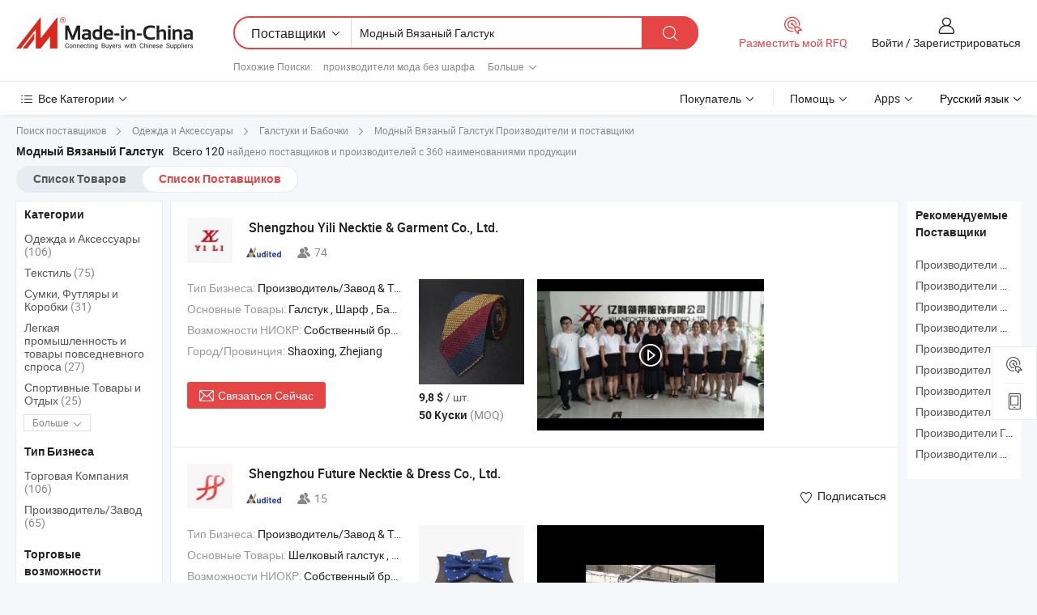

--- FILE ---
content_type: text/html;charset=UTF-8
request_url: https://ru.made-in-china.com/manufacturers/fashionable-knitted-tie.html
body_size: 70313
content:
<!DOCTYPE HTML>
<html lang="ru">
<head>
    <base href="//ru.made-in-china.com" target="_top"/>
<meta http-equiv="Content-Type" content="text/html; charset=utf-8" />
        <title>Китайские Модный Вязаный Галстук Производители, Модный Вязаный Галстук Производители и Поставщики на ru.Made-in-China.com</title>
    <meta content="производители Модный Вязаный Галстук, завод Модный Вязаный Галстук, Китайские производители, Китайские поставщики" name="keywords">
        <meta content="получить доступ к Модный Вязаный Галстук производителям и Модный Вязаный Галстук поставщикам из Китая эффективно на ru.Made-in-China.com" name="description">
<link rel="dns-prefetch" href="//www.micstatic.com">
<link rel="preconnect" href="//www.micstatic.com">
<link rel="dns-prefetch" href="//image.made-in-china.com">
<link rel="preconnect" href="//image.made-in-china.com">
<link rel="dns-prefetch" href="//pic.made-in-china.com">
<link rel="preconnect" href="//pic.made-in-china.com">
			<link rel="canonical" href="//ru.made-in-china.com/manufacturers/fashionable-knitted-tie.html"/>
	      <link rel="next" href="//ru.made-in-china.com/manufacturers/fashionable-knitted-tie_2.html"/>
      <link type="text/css" rel="stylesheet" href="https://www.micstatic.com/common/css/global_bdef139a.css" /><link type="text/css" rel="stylesheet" href="https://www.micstatic.com/common/js/assets/artDialog/skins/simple_221eedfd.css" /><link type="text/css" rel="stylesheet" href="https://www.micstatic.com/common/css/validator_88e23ce7.css" /><link type="text/css" rel="stylesheet" href="https://www.micstatic.com/landing/www/qc/css/company-search.B_5230bcb5.css" /><link type="text/css" rel="stylesheet" href="https://www.micstatic.com/common/future/core/style/future_d36576e8.css" /><link type="text/css" rel="stylesheet" href="https://www.micstatic.com/landing/www/qp/css/modules/swiper@7.0.5-bundle.min_f7b0d48b.css" /> 
                <link rel="alternate" hreflang="de" href="https://de.made-in-china.com/manufacturers/fashionable-knitted-tie.html" />
            <link rel="alternate" hreflang="hi" href="https://hi.made-in-china.com/manufacturers/fashionable-knitted-tie.html" />
            <link rel="alternate" hreflang="ru" href="https://ru.made-in-china.com/manufacturers/fashionable-knitted-tie.html" />
            <link rel="alternate" hreflang="pt" href="https://pt.made-in-china.com/manufacturers/fashionable-knitted-tie.html" />
            <link rel="alternate" hreflang="ko" href="https://kr.made-in-china.com/manufacturers/fashionable-knitted-tie.html" />
            <link rel="alternate" hreflang="en" href="https://www.made-in-china.com/manufacturers/fashionable-knitted-tie.html" />
            <link rel="alternate" hreflang="it" href="https://it.made-in-china.com/manufacturers/fashionable-knitted-tie.html" />
            <link rel="alternate" hreflang="fr" href="https://fr.made-in-china.com/manufacturers/fashionable-knitted-tie.html" />
            <link rel="alternate" hreflang="es" href="https://es.made-in-china.com/manufacturers/fashionable-knitted-tie.html" />
            <link rel="alternate" hreflang="sa" href="https://sa.made-in-china.com/manufacturers/fashionable-knitted-tie.html" />
            <link rel="alternate" hreflang="x-default" href="https://www.made-in-china.com/manufacturers/fashionable-knitted-tie.html" />
            <link rel="alternate" hreflang="vi" href="https://vi.made-in-china.com/manufacturers/fashionable-knitted-tie.html" />
            <link rel="alternate" hreflang="th" href="https://th.made-in-china.com/manufacturers/fashionable-knitted-tie.html" />
            <link rel="alternate" hreflang="ja" href="https://jp.made-in-china.com/manufacturers/fashionable-knitted-tie.html" />
            <link rel="alternate" hreflang="id" href="https://id.made-in-china.com/manufacturers/fashionable-knitted-tie.html" />
            <link rel="alternate" hreflang="nl" href="https://nl.made-in-china.com/manufacturers/fashionable-knitted-tie.html" />
            <link rel="alternate" hreflang="tr" href="https://tr.made-in-china.com/manufacturers/fashionable-knitted-tie.html" />
    <style>
        body .prod-favorite-icon .tip-faverite{
            width: 115px;
        }
        .J-async-dom .extra-rec {
            min-height: 1000px;
        }
    </style>
<!-- Polyfill Code Begin --><script chaset="utf-8" type="text/javascript" src="https://www.micstatic.com/polyfill/polyfill-simplify_eb12d58d.js"></script><!-- Polyfill Code End --></head>
<body probe-clarity="false" >
            <div id="header" ></div>
<script>
    function headerMlanInit() {
        const funcName = 'headerMlan';
        const app = new window[funcName]({target: document.getElementById('header'), props: {props: {"pageType":3,"logoTitle":"Производители и поставщики","logoUrl":null,"base":{"buyerInfo":{"service":"Услуги","newUserGuide":"Гид для новичков","auditReport":"Audited Suppliers' Reports","meetSuppliers":"Meet Suppliers","onlineTrading":"Secured Trading Service","buyerCenter":"Центр покупателей","contactUs":"Связаться с Нами","search":"Поиск","prodDirectory":"Каталог Товаров","supplierDiscover":"Supplier Discover","sourcingRequest":"Разместить Запрос на Поставку","quickLinks":"Quick Links","myFavorites":"Мое Избранное","visitHistory":"История Браузера","buyer":"Покупатель","blog":"Бизнес-информация"},"supplierInfo":{"supplier":"Поставщик","joinAdvance":"加入高级会员","tradeServerMarket":"外贸服务市场","memberHome":"外贸e家","cloudExpo":"Smart Expo云展会","onlineTrade":"交易服务","internationalLogis":"国际物流","northAmericaBrandSailing":"北美全渠道出海","micDomesticTradeStation":"中国制造网内贸站"},"helpInfo":{"whyMic":"Why Made-in-China.com","auditSupplierWay":"Как мы проводим аудит поставщиков","securePaymentWay":"Как мы обеспечиваем оплату","submitComplaint":"Подать жалобу","contactUs":"Связаться с Нами","faq":"Вопросы-Ответы","help":"Помощь"},"appsInfo":{"downloadApp":"Скачать App!","forBuyer":"Для покупателя","forSupplier":"Для поставщика","exploreApp":"Исследовать эксклюзивные скидки в App","apps":"Apps"},"languages":[{"lanCode":0,"simpleName":"en","name":"English","value":"//www.made-in-china.com/manufacturers/fashionable-knitted-tie.html","htmlLang":"en"},{"lanCode":5,"simpleName":"es","name":"Español","value":"//es.made-in-china.com/manufacturers/fashionable-knitted-tie.html","htmlLang":"es"},{"lanCode":4,"simpleName":"pt","name":"Português","value":"//pt.made-in-china.com/manufacturers/fashionable-knitted-tie.html","htmlLang":"pt"},{"lanCode":2,"simpleName":"fr","name":"Français","value":"//fr.made-in-china.com/manufacturers/fashionable-knitted-tie.html","htmlLang":"fr"},{"lanCode":3,"simpleName":"ru","name":"Русский язык","value":"//ru.made-in-china.com/","htmlLang":"ru"},{"lanCode":8,"simpleName":"it","name":"Italiano","value":"//it.made-in-china.com/manufacturers/fashionable-knitted-tie.html","htmlLang":"it"},{"lanCode":6,"simpleName":"de","name":"Deutsch","value":"//de.made-in-china.com/manufacturers/fashionable-knitted-tie.html","htmlLang":"de"},{"lanCode":7,"simpleName":"nl","name":"Nederlands","value":"//nl.made-in-china.com/manufacturers/fashionable-knitted-tie.html","htmlLang":"nl"},{"lanCode":9,"simpleName":"sa","name":"العربية","value":"//sa.made-in-china.com/manufacturers/fashionable-knitted-tie.html","htmlLang":"ar"},{"lanCode":11,"simpleName":"kr","name":"한국어","value":"//kr.made-in-china.com/manufacturers/fashionable-knitted-tie.html","htmlLang":"ko"},{"lanCode":10,"simpleName":"jp","name":"日本語","value":"//jp.made-in-china.com/manufacturers/fashionable-knitted-tie.html","htmlLang":"ja"},{"lanCode":12,"simpleName":"hi","name":"हिन्दी","value":"//hi.made-in-china.com/manufacturers/fashionable-knitted-tie.html","htmlLang":"hi"},{"lanCode":13,"simpleName":"th","name":"ภาษาไทย","value":"//th.made-in-china.com/manufacturers/fashionable-knitted-tie.html","htmlLang":"th"},{"lanCode":14,"simpleName":"tr","name":"Türkçe","value":"//tr.made-in-china.com/manufacturers/fashionable-knitted-tie.html","htmlLang":"tr"},{"lanCode":15,"simpleName":"vi","name":"Tiếng Việt","value":"//vi.made-in-china.com/manufacturers/fashionable-knitted-tie.html","htmlLang":"vi"},{"lanCode":16,"simpleName":"id","name":"Bahasa Indonesia","value":"//id.made-in-china.com/manufacturers/fashionable-knitted-tie.html","htmlLang":"id"}],"showMlan":true,"showRules":false,"rules":"Rules","language":"ru","menu":"Меню","subTitle":null,"subTitleLink":null,"stickyInfo":null},"categoryRegion":{"categories":"Все Категории","categoryList":[{"name":"Сельское Хозяйство и Пища","value":"https://ru.made-in-china.com/category1_Agriculture-Food/Agriculture-Food_usssssssss.html","catCode":"1000000000"},{"name":"Одежда и Аксессуары","value":"https://ru.made-in-china.com/category1_Apparel-Accessories/Apparel-Accessories_uussssssss.html","catCode":"1100000000"},{"name":"Искусство и Ремесла","value":"https://ru.made-in-china.com/category1_Arts-Crafts/Arts-Crafts_uyssssssss.html","catCode":"1200000000"},{"name":"Автозапчасти и Аксессуары","value":"https://ru.made-in-china.com/category1_Auto-Motorcycle-Parts-Accessories/Auto-Motorcycle-Parts-Accessories_yossssssss.html","catCode":"2900000000"},{"name":"Сумки, Футляры и Коробки","value":"https://ru.made-in-china.com/category1_Bags-Cases-Boxes/Bags-Cases-Boxes_yhssssssss.html","catCode":"2600000000"},{"name":"Химическая Промышленность","value":"https://ru.made-in-china.com/category1_Chemicals/Chemicals_uissssssss.html","catCode":"1300000000"},{"name":"Компьютерные Товары","value":"https://ru.made-in-china.com/category1_Computer-Products/Computer-Products_iissssssss.html","catCode":"3300000000"},{"name":"Строительство и Отделка","value":"https://ru.made-in-china.com/category1_Construction-Decoration/Construction-Decoration_ugssssssss.html","catCode":"1500000000"},{"name":"Бытовая Электроника","value":"https://ru.made-in-china.com/category1_Consumer-Electronics/Consumer-Electronics_unssssssss.html","catCode":"1400000000"},{"name":"Электротехника и Электроника","value":"https://ru.made-in-china.com/category1_Electrical-Electronics/Electrical-Electronics_uhssssssss.html","catCode":"1600000000"},{"name":"Мебель","value":"https://ru.made-in-china.com/category1_Furniture/Furniture_yessssssss.html","catCode":"2700000000"},{"name":"Здоровье и Медицина","value":"https://ru.made-in-china.com/category1_Health-Medicine/Health-Medicine_uessssssss.html","catCode":"1700000000"},{"name":"Промышленное Оборудование и Компоненты","value":"https://ru.made-in-china.com/category1_Industrial-Equipment-Components/Industrial-Equipment-Components_inssssssss.html","catCode":"3400000000"},{"name":"Инструменты и Измерительные Приборы","value":"https://ru.made-in-china.com/category1_Instruments-Meters/Instruments-Meters_igssssssss.html","catCode":"3500000000"},{"name":"Легкая промышленность и товары повседневного спроса","value":"https://ru.made-in-china.com/category1_Light-Industry-Daily-Use/Light-Industry-Daily-Use_urssssssss.html","catCode":"1800000000"},{"name":"Светильники и Освещение","value":"https://ru.made-in-china.com/category1_Lights-Lighting/Lights-Lighting_isssssssss.html","catCode":"3000000000"},{"name":"Машины Для Производства и Обработки","value":"https://ru.made-in-china.com/category1_Manufacturing-Processing-Machinery/Manufacturing-Processing-Machinery_uossssssss.html","catCode":"1900000000"},{"name":"Металлургия, Полезные Ископаемые и Энергетика","value":"https://ru.made-in-china.com/category1_Metallurgy-Mineral-Energy/Metallurgy-Mineral-Energy_ysssssssss.html","catCode":"2000000000"},{"name":"Канцелярские Товары","value":"https://ru.made-in-china.com/category1_Office-Supplies/Office-Supplies_yrssssssss.html","catCode":"2800000000"},{"name":"Упаковка и Полиграфия","value":"https://ru.made-in-china.com/category1_Packaging-Printing/Packaging-Printing_ihssssssss.html","catCode":"3600000000"},{"name":"Безопасность и Защита","value":"https://ru.made-in-china.com/category1_Security-Protection/Security-Protection_ygssssssss.html","catCode":"2500000000"},{"name":"Услуги","value":"https://ru.made-in-china.com/category1_Service/Service_ynssssssss.html","catCode":"2400000000"},{"name":"Спортивные Товары и Отдых","value":"https://ru.made-in-china.com/category1_Sporting-Goods-Recreation/Sporting-Goods-Recreation_iussssssss.html","catCode":"3100000000"},{"name":"Текстиль","value":"https://ru.made-in-china.com/category1_Textile/Textile_yussssssss.html","catCode":"2100000000"},{"name":"Инструменты и Крепёжные Изделия","value":"https://ru.made-in-china.com/category1_Tools-Hardware/Tools-Hardware_iyssssssss.html","catCode":"3200000000"},{"name":"Игрушки","value":"https://ru.made-in-china.com/category1_Toys/Toys_yyssssssss.html","catCode":"2200000000"},{"name":"Транспорт","value":"https://ru.made-in-china.com/category1_Transportation/Transportation_yissssssss.html","catCode":"2300000000"}],"more":"Больше"},"searchRegion":{"show":true,"lookingFor":"Расскажите нам, что вы ищете...","homeUrl":"//ru.made-in-china.com","products":"Товары","suppliers":"Поставщики","auditedFactory":null,"uploadImage":"Загрузить изображение","max20MbPerImage":"Максимум 20 МБ на изображение","yourRecentKeywords":"Ваши последние ключевые слова","clearHistory":"Очистить Историю","popularSearches":"Похожие Поиски","relatedSearches":"Больше","more":null,"maxSizeErrorMsg":"Загрузка не удалась. Максимальный размер изображения 20 МБ.","noNetworkErrorMsg":"Нет сетевого подключения. Пожалуйста, проверьте настройки сети и попробуйте снова.","uploadFailedErrorMsg":"Загрузка не удалась. Неверный формат изображения. Поддерживаемые форматы: JPG, PNG, BMP.","relatedList":[{"word":"производители мода без шарфа","adsData":"","link":"https://ru.made-in-china.com/manufacturers/fashion-scarf.html","title":"производители мода без шарфа"},{"word":"производители полиэстеровый шарф","adsData":"","link":"https://ru.made-in-china.com/manufacturers/polyester-scarf.html","title":"производители полиэстеровый шарф"},{"word":"производители комбинезон","adsData":"","link":"https://ru.made-in-china.com/manufacturers/coverall.html","title":"производители комбинезон"},{"word":"производители шелковый шарф","adsData":"","link":"https://ru.made-in-china.com/manufacturers/silk-scarf.html","title":"производители шелковый шарф"},{"word":"производители зимний шарф","adsData":"","link":"https://ru.made-in-china.com/manufacturers/winter-scarf.html","title":"производители зимний шарф"},{"word":"100% Полиэстеровый Вязаный Галстук","adsData":"","link":"https://ru.made-in-china.com/tag_search_product/100-Polyester-Knitted-Tie_usghnghn_1.html","title":"100% Полиэстеровый Вязаный Галстук"},{"word":"Вязаный Галстук Простой","adsData":"","link":"https://ru.made-in-china.com/tag_search_product/Knitted-Tie-Plain_yeyhrirn_1.html","title":"Вязаный Галстук Простой"},{"word":"Китай Галстук","adsData":"","link":"https://ru.made-in-china.com/tag_search_product/Necktie_hhnn_1.html","title":"Китай Галстук"},{"word":"Шерсть Без Шарфа","adsData":"","link":"https://ru.made-in-china.com/tag_search_product/Wool-Scarf_osesnn_1.html","title":"Шерсть Без Шарфа"},{"word":"Шарф Для Шеи","adsData":"","link":"https://ru.made-in-china.com/tag_search_product/Neck-Warmer_nuroun_1.html","title":"Шарф Для Шеи"}],"relatedTitle":null,"relatedTitleLink":null,"formParams":null,"mlanFormParams":{"keyword":"Модный Вязаный Галстук","inputkeyword":"Модный Вязаный Галстук","type":null,"currentTab":null,"currentPage":null,"currentCat":null,"currentRegion":null,"currentProp":null,"submitPageUrl":null,"parentCat":null,"otherSearch":null,"currentAllCatalogCodes":null,"sgsMembership":null,"memberLevel":null,"topOrder":null,"size":null,"more":"больше","less":"less","staticUrl50":null,"staticUrl10":null,"staticUrl30":null,"condition":"1","conditionParamsList":[{"condition":"0","conditionName":null,"action":"/productSearch?keyword=#word#","searchUrl":null,"inputPlaceholder":null},{"condition":"1","conditionName":null,"action":"https://ru.made-in-china.com/companySearch?keyword=#word#","searchUrl":null,"inputPlaceholder":null}]},"enterKeywordTips":"Введите ключевое слово по крайней мере для вашего поиска.","openMultiSearch":false},"frequentRegion":{"rfq":{"rfq":"Разместить мой RFQ","searchRfq":"Search RFQs","acquireRfqHover":"Расскажите нам, что вам нужно, и попробуйте простой способ получить цитаты !","searchRfqHover":"Discover quality RFQs and connect with big-budget buyers"},"account":{"account":"Аккаунт","signIn":"Войти","join":"Зарегистрироваться","newUser":"Новый Пользователь","joinFree":"Зарегистрироваться","or":"Или","socialLogin":"Нажимая «Зарегистрироваться», «Войти» или «Продолжить» с Facebook, Linkedin, Twitter, Google, %s, я принимаю %sUser Agreement%s и %sPrivacy Policy%s","message":"Сообщения","quotes":"Цитаты","orders":"Заказы","favorites":"Избранное","visitHistory":"История Браузера","postSourcingRequest":"Разместить Запрос на Поставку","hi":"Здравствуйте","signOut":"Выйти","manageProduct":"Управление Продуктами","editShowroom":"Редактировать выставочный зал","username":"","userType":null,"foreignIP":true,"currentYear":2026,"userAgreement":"Пользовательское соглашение","privacyPolicy":"Политика конфиденциальности"},"message":{"message":"Сообщения","signIn":"Войти","join":"Зарегистрироваться","newUser":"Новый Пользователь","joinFree":"Зарегистрироваться","viewNewMsg":"Sign in to view the new messages","inquiry":"Запросы","rfq":"RFQs","awaitingPayment":"Awaiting payments","chat":"Чат","awaitingQuotation":"Ожидание котировок"},"cart":{"cart":"Корзина запросов"}},"busiRegion":null,"previewRegion":null,"relatedQpSync":true,"relatedQpSearchUrl":"https://www.made-in-china.com/multi-search/getHeadRelatedQp?word=fashionable knitted tie&headQpType=QC&lanCode=3"}}});
		const hoc=o=>(o.__proto__.$get=function(o){return this.$$.ctx[this.$$.props[o]]},o.__proto__.$getKeys=function(){return Object.keys(this.$$.props)},o.__proto__.$getProps=function(){return this.$get("props")},o.__proto__.$setProps=function(o){var t=this.$getKeys(),s={},p=this;t.forEach(function(o){s[o]=p.$get(o)}),s.props=Object.assign({},s.props,o),this.$set(s)},o.__proto__.$help=function(){console.log("\n            $set(props): void             | 设置props的值\n            $get(key: string): any        | 获取props指定key的值\n            $getKeys(): string[]          | 获取props所有key\n            $getProps(): any              | 获取props里key为props的值（适用nail）\n            $setProps(params: any): void  | 设置props里key为props的值（适用nail）\n            $on(ev, callback): func       | 添加事件监听，返回移除事件监听的函数\n            $destroy(): void              | 销毁组件并触发onDestroy事件\n        ")},o);
        window[`${funcName}Api`] = hoc(app);
    };
</script><script type="text/javascript" crossorigin="anonymous" onload="headerMlanInit()" src="https://www.micstatic.com/nail/pc/header-mlan_6f301846.js"></script>    	<div class="auto-size J-auto-size qc-page">
        <input type="hidden" id="lanCode" name="lanCode" value="3">
        <input type="hidden" id="lan" name="lan" value="ru">
        <input type="hidden" id="sensor_pg_v" value="st:qc,m:fashionable knitted tie,p:1,tp:103,stp:10302,tp:103,stp:10302"/>
        <input id="ads_word" name="ads_word" type="hidden" value="fashionable knitted tie"/>
        <input type="hidden" id="relatedQpSync" name="relatedQpSync" value="true">
                        <input type="hidden" id="login" value="false" />
        <input type="hidden" id="loginBuyer" value="false" />
        <input type="hidden" id="liveComIds" value="null"/>
        <input type="hidden" name="user_behavior_trace_id" id="user_behavior_trace_id" value="1jf8ag3qnc7am"/>
                <script class="J-mlan-config" type="text/data-lang" data-lang="">
        {
            "Please input keyword(s).": "Пожалуйста, введите ключевые слова.",
            "Please input the information in English only.": "Пожалуйста, вводите информацию только на английском языке.",
            "More": "Больше",
            "Less": "Mеньше",
            "negotiable": "Цена Договорная",
            "Following": "Следующий",
            "Follow": "Подписаться",
            "Followed Successfully!": "Подписан Успешно!",
            "Unfollow Successfully!": "Отписаться Успешно!",
            "Only for global buyer.": "Только для глобального покупателя.",
            "1000 suppliers at the most.": "Максимум 1000 поставщиков.",
            "Your operation is too frequent, please try again after 24 hours.": "Ваша операция выполняется слишком часто. Повторите попытку через 24 часа.",
            "Please enter your full name.": "Введите свое полное имя.",
            "Please use English characters.": "Используйте Английские символы.",
            "Enter your email address": "Пожалуйста, введите вашу эле. почту.",
            "Please enter your email address.": "Введите ваш адрес электронной почты.",
            "Please enter a valid email address.": "Введите действительный адрес почты.",
            "To Be Negotiated": "Для Переговоров",
            "Updates notifications will be sent to this email, make sure your email is correct.": "Уведомления об обновлениях будут отправляться на этот адрес электронной почты, убедитесь, что ваш адрес электронной почты указан правильно.",
            "Name": "Название",
            "Email": "Почта",
            "An account already exists with this email,": "Аккаунт с таким адресом электронной почты уже существует,",
            "Sign in": "Войти",
            "now or select another email address.": "сейчас или выберите другой адрес электронной почты.",
            "Confirm": "Подтвердить",
            "Cancel": "Отменить",
            "Ms.": "Госпожа",
            "Mr.": "Господин.",
            "Miss": "Госпожа",
            "Mrs.": "Госпожа",
            "System error, please try again.": "Системная ошибка, попробуйте еще раз.",
            "Chat Now!": "Чат!",
            "Chat Now": "Чат",
            "Chat with supplier online now!": "Общайтесь с поставщиком онлайн прямо сейчас！",
            "Chat": "Чат",
            "Talk to me!": "Поговори со мной!",
            "Supplier is offline now, please leave your message.": "Поставщик сейчас не в сети, пожалуйста, оставьте свое сообщение.",
            "Products": "Товары",
            "Exhibitors": "Экспоненты",
            "Suppliers": "Поставщики"
        }
        </script>
                <div class="crumb crumb-new" itemscope itemtype="https://schema.org/BreadcrumbList">
    		<span itemprop="itemListElement" itemscope itemtype="https://schema.org/ListItem">
  <a itemprop="item" href="https://ru.made-in-china.com/html/category.html">
      <span itemprop="name">Поиск поставщиков</span>
  </a>
  <meta itemprop="position" content="1" />
</span>
						<i class="ob-icon icon-right"></i>
				<span itemprop="itemListElement" itemscope itemtype="https://schema.org/ListItem">
		    <a itemprop="item" href="https://ru.made-in-china.com/category1_Apparel-Accessories/Apparel-Accessories_uussssssss.html">
		        <span itemprop="name">Одежда и Аксессуары</span>
		    </a>
		    <meta itemprop="position" content="2" />
		</span>
						<i class="ob-icon icon-right"></i>
				<span itemprop="itemListElement" itemscope itemtype="https://schema.org/ListItem">
		    <a itemprop="item" href="https://ru.made-in-china.com/category23_Apparel-Accessories/Necktie-Bow-Tie_uuyussssss_1.html">
		        <span itemprop="name">Галстуки и Бабочки</span>
		    </a>
		    <meta itemprop="position" content="3" />
		</span>
	                                        <i class="ob-icon icon-right"></i>
                                        <h1>&#1052;&#1086;&#1076;&#1085;&#1099;&#1081; &#1042;&#1103;&#1079;&#1072;&#1085;&#1099;&#1081; &#1043;&#1072;&#1083;&#1089;&#1090;&#1091;&#1082; Производители и поставщики</h1>
            		</div>
		<div class="page grid qc-list">
                        <div class="layout-fly cf">
                <div class="main-wrap">
                    <div class="main">
						                        <div class="total-tip total-tip-new">
                                                                                                                                            <em class='key_word'>&#1052;&#1086;&#1076;&#1085;&#1099;&#1081; &#1042;&#1103;&#1079;&#1072;&#1085;&#1099;&#1081; &#1043;&#1072;&#1083;&#1089;&#1090;&#1091;&#1082;</em> <em>Всего 120</em> найдено поставщиков и производителей с 360 наименованиями продукции
                        </div>
						<div class="list-tab">
                            <ul class="tab">
                                <li><a href="https://ru.made-in-china.com/tag_search_product/Fashionable-Knitted-Tie_usneueyn_1.html">Список Товаров</a></li>
                                <li class="selected"><a>Список Поставщиков</a></li>
                                                            </ul>
						</div>
																			<div class="search-list">
								        						                                                                        <div faw-module="suppliers_list" class="list-node
                   ">
            <div class="tip arrow-top company-description" style="display: none;">
        <div class="content">
                    Necktie, Scarf, Jacquard Fabric manufacturer / supplier in China, offering Новый рождественский мужской галстук Yili красный рождественский колпак белый колпак свисающий бархатный шар серебряный снежный узор рассеянный полиэстер галстук, Ели Рождественский новый мужской галстук темно-синий с мультяшным снеговиком и ягодами остролиста формальный галстук для рождественской вечеринки и фестиваля, Новый мужской дизайн бабочки Yili для Рождества, подходящий для деловых, повседневных и формальных праздничных мероприятий, в комплекте с персонализированными галстуками and so on.
                </div>
        <span class="arrow arrow-out">
            <span class="arrow arrow-in"></span>
        </span>
    </div>
    <div class="company-logo-wrap">
                <div class="company-logo">
            <img src='https://www.micstatic.com/landing/www/qc/img/com-logo.png?_v=1768540716395' data-original="//image.made-in-china.com/206f0j00bQaEIVfLBtok/Shengzhou-Yili-Necktie-Garment-Co-Ltd-.jpg" alt="Shengzhou Yili Necktie & Garment Co., Ltd." />
        </div>
        <div class="company-name-wrap">
            <h2 class="company-name">
                <a class="company-name-link" target="_blank" href="https://ru.made-in-china.com/co_yilitie" ads-data="t:6,a:1,p:2,pcid:qMSnpPECfXcw,si:1,ty:1,c:17,st:3,pa:3,flx_deliv_tp:comb,ads_id:,ads_tp:,srv_id:" >
                                            Shengzhou Yili Necktie & Garment Co., Ltd. </a>
            </h2>
            <div class="company-auth-wrap">
                <div class="compnay-auth">
                                                                                                                                                                                                                                                                                                                                                                                            												                                                                                                                        																		                                                                                                                        												                                                                                                                                                                                                    <span class="auth-block as-info">
                                <div class="as-logo pl-0 as-logo-now" reportUsable="reportUsable">
                                     <input type="hidden" value="qMSnpPECfXcw">
                                    <a target="_blank" href="https://ru.made-in-china.com/co_yilitie/company_info.html" rel="nofollow" ads-data="t:6,a:1,p:2,pcid:qMSnpPECfXcw,si:1,ty:1,c:17,st:4,pa:4">
                                        <span class="left_2"><img class="auth-icon ico-audited" src='https://www.micstatic.com/common/img/icon-new/as_32.png' alt="Аудированные поставщики"></span>
                                                                                                                    </a>
                                </div>
                            </span>
                                                                                                                                                                                                                <span class="auth-block basic-ability">
                        <img src="https://www.micstatic.com/landing/www/qc/img/employee.png?_v=1768540716395" alt="Количество Работников" />74
                        <div class="tip arrow-top">
                            <div class="tip-con">Количество Работников</div>
                            <span class="arrow arrow-out">
                                <span class="arrow arrow-in"></span>
                            </span>
                        </div>
                    </span>
                                    </div>
                <div class="com-actions">
                                                                            </div>
            </div>
        </div>
    </div>
    <div class="company-info-wrap">
        <div class="company-info">
            <div class="company-box">
                <div class="company-intro">
                                                                <div>
                            <label class="subject">Тип Бизнеса:</label>
                            <span title="Производитель/Завод & Торговая Компания">
                                Производитель/Завод & Торговая Компания
                            </span>
                        </div>
                                                                <div>
                            <label class="subject">Основные Товары:</label>
                            <span title="Галстук, Шарф, Бабочка, Жаккардовая ткань, Женские ткани, Одежда">
                                                                                                                                                        Галстук , Шарф , Бабочка , Жаккардовая ткань , Женские ткани </span>
                        </div>
                                                                <div>
                            <label class="subject">Возможности НИОКР:</label>
                                                        <span title="Собственный бренд,ODM">
                                Собственный бренд,ODM
                            </span>
                        </div>
                                                                                                                                                        <div>
                                <label class="subject">Город/Провинция:</label>
                                <span>
                                    Shaoxing, Zhejiang
                                </span>
                            </div>
                                                                                                    </div>
                <div class="user-action">
                    <a rel="nofollow" fun-inquiry-supplier target="_blank" href="https://www.made-in-china.com/sendInquiry/shrom_qMSnpPECfXcw_qMSnpPECfXcw.html?from=search&type=cs&target=com&word=fashionable+knitted+tie&plant=ru" class="contact-btn" ads-data="t:6,a:1,p:2,pcid:qMSnpPECfXcw,si:1,ty:1,c:17,st:24,pa:24,st:24,flx_deliv_tp:comb,ads_id:,ads_tp:,srv_id:">
                        <i class="ob-icon icon-mail"></i> Связаться Сейчас
                    </a>
                    <b class="tm3_chat_status" dataId="qMSnpPECfXcw_qMSnpPECfXcw_3"
                       inquiry="https://www.made-in-china.com/sendInquiry/shrom_qMSnpPECfXcw_qMSnpPECfXcw.html?from=search&type=cs&target=com&word=fashionable+knitted+tie&plant=ru"
                       processor="chat" cid="qMSnpPECfXcw" style="display:none"></b>
                    <a rel="nofollow" class="tm-on" title="Поговори со мной!" href="javascript:void('Talk to me!')"
                       style="display:none">Поговори со мной!</a>
                </div>
            </div>
        </div>
        <div class="rec-product-wrap">
                            <ul class="rec-product">
                                                                                                                                <li >
                                <div class="img-thumb">
                                    <a href="https://ru.made-in-china.com/co_yilitie/product_Yili-Grenadine-Necktie-Knitted-Silk-Tie-Solid-Black-White-Striped-Ties-Knit-Tie-for-Men-s-Accessory_uogsnyyuiu.html" class="img-thumb-inner" target="_blank" title="&#1043;&#1072;&#1083;&#1089;&#1090;&#1091;&#1082; Yili Grenadine, &#1074;&#1103;&#1079;&#1072;&#1085;&#1099;&#1081; &#1096;&#1077;&#1083;&#1082;&#1086;&#1074;&#1099;&#1081; &#1075;&#1072;&#1083;&#1089;&#1090;&#1091;&#1082;, &#1086;&#1076;&#1085;&#1086;&#1090;&#1086;&#1085;&#1085;&#1099;&#1081; &#1095;&#1077;&#1088;&#1085;&#1099;&#1081; &#1089; &#1073;&#1077;&#1083;&#1099;&#1084;&#1080; &#1087;&#1086;&#1083;&#1086;&#1089;&#1082;&#1072;&#1084;&#1080;, &#1074;&#1103;&#1079;&#1072;&#1085;&#1099;&#1081; &#1075;&#1072;&#1083;&#1089;&#1090;&#1091;&#1082; &#1076;&#1083;&#1103; &#1084;&#1091;&#1078;&#1089;&#1082;&#1086;&#1075;&#1086; &#1072;&#1082;&#1089;&#1077;&#1089;&#1089;&#1091;&#1072;&#1088;&#1072;">
                                        <img alt="&#1043;&#1072;&#1083;&#1089;&#1090;&#1091;&#1082; Yili Grenadine, &#1074;&#1103;&#1079;&#1072;&#1085;&#1099;&#1081; &#1096;&#1077;&#1083;&#1082;&#1086;&#1074;&#1099;&#1081; &#1075;&#1072;&#1083;&#1089;&#1090;&#1091;&#1082;, &#1086;&#1076;&#1085;&#1086;&#1090;&#1086;&#1085;&#1085;&#1099;&#1081; &#1095;&#1077;&#1088;&#1085;&#1099;&#1081; &#1089; &#1073;&#1077;&#1083;&#1099;&#1084;&#1080; &#1087;&#1086;&#1083;&#1086;&#1089;&#1082;&#1072;&#1084;&#1080;, &#1074;&#1103;&#1079;&#1072;&#1085;&#1099;&#1081; &#1075;&#1072;&#1083;&#1089;&#1090;&#1091;&#1082; &#1076;&#1083;&#1103; &#1084;&#1091;&#1078;&#1089;&#1082;&#1086;&#1075;&#1086; &#1072;&#1082;&#1089;&#1077;&#1089;&#1089;&#1091;&#1072;&#1088;&#1072;" title="&#1043;&#1072;&#1083;&#1089;&#1090;&#1091;&#1082; Yili Grenadine, &#1074;&#1103;&#1079;&#1072;&#1085;&#1099;&#1081; &#1096;&#1077;&#1083;&#1082;&#1086;&#1074;&#1099;&#1081; &#1075;&#1072;&#1083;&#1089;&#1090;&#1091;&#1082;, &#1086;&#1076;&#1085;&#1086;&#1090;&#1086;&#1085;&#1085;&#1099;&#1081; &#1095;&#1077;&#1088;&#1085;&#1099;&#1081; &#1089; &#1073;&#1077;&#1083;&#1099;&#1084;&#1080; &#1087;&#1086;&#1083;&#1086;&#1089;&#1082;&#1072;&#1084;&#1080;, &#1074;&#1103;&#1079;&#1072;&#1085;&#1099;&#1081; &#1075;&#1072;&#1083;&#1089;&#1090;&#1091;&#1082; &#1076;&#1083;&#1103; &#1084;&#1091;&#1078;&#1089;&#1082;&#1086;&#1075;&#1086; &#1072;&#1082;&#1089;&#1077;&#1089;&#1089;&#1091;&#1072;&#1088;&#1072;"
                                             src="https://image.made-in-china.com/2f1j00GCQWlsSahnfe/-Yili-Grenadine-.jpg"
                                                                                        faw-exposure ads-data="t:6,a:1,p:2,pcid:qMSnpPECfXcw,si:1,ty:1,c:17,st:8,pa:8,pid:adxGRLlOvctY,tps:1,pdid:adxGRLlOvctY,flx_deliv_tp:comb,ads_id:,ads_tp:,srv_id:"/>
                                    </a>
                                </div>
                                <div class="pro-price-moq">
                                    <div class="prd-price" title="9,8 $ / &#1096;&#1090;."><strong class="price">9,8 $</strong> / &#1096;&#1090;.</div>
                                    <div class="moq" title="50 Куски">50 Куски <span class="text--grey">(MOQ)</span></div>
                                </div>
                            </li>
                                                                                                                                                        <li >
                                <div class="img-thumb">
                                    <a href="https://ru.made-in-china.com/co_yilitie/product_Unisex-Fashion-Acces-Soft-Comfortable-Elegant-Slim-Stylish-Polka-DOT-Knitted-Tie_uoyhyioynu.html" class="img-thumb-inner" target="_blank" title="&#1059;&#1085;&#1080;&#1089;&#1077;&#1082;&#1089; &#1052;&#1086;&#1076;&#1085;&#1099;&#1081; &#1040;&#1082;&#1089;&#1077;&#1089;&#1089;&#1091;&#1072;&#1088; &#1052;&#1103;&#1075;&#1082;&#1080;&#1081; &#1059;&#1076;&#1086;&#1073;&#1085;&#1099;&#1081; &#1069;&#1083;&#1077;&#1075;&#1072;&#1085;&#1090;&#1085;&#1099;&#1081; &#1059;&#1079;&#1082;&#1080;&#1081; &#1057;&#1090;&#1080;&#1083;&#1100;&#1085;&#1099;&#1081; &#1043;&#1072;&#1083;&#1089;&#1090;&#1091;&#1082; &#1074; &#1043;&#1086;&#1088;&#1086;&#1093; &#1080;&#1079; &#1058;&#1082;&#1072;&#1085;&#1080;">
                                        <img alt="&#1059;&#1085;&#1080;&#1089;&#1077;&#1082;&#1089; &#1052;&#1086;&#1076;&#1085;&#1099;&#1081; &#1040;&#1082;&#1089;&#1077;&#1089;&#1089;&#1091;&#1072;&#1088; &#1052;&#1103;&#1075;&#1082;&#1080;&#1081; &#1059;&#1076;&#1086;&#1073;&#1085;&#1099;&#1081; &#1069;&#1083;&#1077;&#1075;&#1072;&#1085;&#1090;&#1085;&#1099;&#1081; &#1059;&#1079;&#1082;&#1080;&#1081; &#1057;&#1090;&#1080;&#1083;&#1100;&#1085;&#1099;&#1081; &#1043;&#1072;&#1083;&#1089;&#1090;&#1091;&#1082; &#1074; &#1043;&#1086;&#1088;&#1086;&#1093; &#1080;&#1079; &#1058;&#1082;&#1072;&#1085;&#1080;" title="&#1059;&#1085;&#1080;&#1089;&#1077;&#1082;&#1089; &#1052;&#1086;&#1076;&#1085;&#1099;&#1081; &#1040;&#1082;&#1089;&#1077;&#1089;&#1089;&#1091;&#1072;&#1088; &#1052;&#1103;&#1075;&#1082;&#1080;&#1081; &#1059;&#1076;&#1086;&#1073;&#1085;&#1099;&#1081; &#1069;&#1083;&#1077;&#1075;&#1072;&#1085;&#1090;&#1085;&#1099;&#1081; &#1059;&#1079;&#1082;&#1080;&#1081; &#1057;&#1090;&#1080;&#1083;&#1100;&#1085;&#1099;&#1081; &#1043;&#1072;&#1083;&#1089;&#1090;&#1091;&#1082; &#1074; &#1043;&#1086;&#1088;&#1086;&#1093; &#1080;&#1079; &#1058;&#1082;&#1072;&#1085;&#1080;"
                                             src="https://image.made-in-china.com/2f1j00ncOWVyNCybRG/-.jpg"
                                                                                        faw-exposure ads-data="t:6,a:1,p:2,pcid:qMSnpPECfXcw,si:1,ty:1,c:17,st:8,pa:8,pid:pZbtLIYuYRTw,tps:2,pdid:pZbtLIYuYRTw,flx_deliv_tp:comb,ads_id:,ads_tp:,srv_id:"/>
                                    </a>
                                </div>
                                <div class="pro-price-moq">
                                    <div class="prd-price" title="1,32 $ / &#1096;&#1090;."><strong class="price">1,32 $</strong> / &#1096;&#1090;.</div>
                                    <div class="moq" title="100 Куски">100 Куски <span class="text--grey">(MOQ)</span></div>
                                </div>
                            </li>
                                                                                                                                                        <li class="addto" >
                                <div class="img-thumb">
                                    <a href="https://ru.made-in-china.com/co_yilitie/product_Stylish-Comfortable-Durable-Versatile-Sophisticated-Ultra-Stylish-Solid-Knitted-Polyester-Tie_uoyrysingu.html" class="img-thumb-inner" target="_blank" title="&#1057;&#1090;&#1080;&#1083;&#1100;&#1085;&#1099;&#1081; &#1059;&#1076;&#1086;&#1073;&#1085;&#1099;&#1081; &#1055;&#1088;&#1086;&#1095;&#1085;&#1099;&#1081; &#1059;&#1085;&#1080;&#1074;&#1077;&#1088;&#1089;&#1072;&#1083;&#1100;&#1085;&#1099;&#1081; &#1057;&#1083;&#1086;&#1078;&#1085;&#1099;&#1081; &#1059;&#1083;&#1100;&#1090;&#1088;&#1072; &#1057;&#1090;&#1080;&#1083;&#1100;&#1085;&#1099;&#1081; &#1057;&#1086;&#1083;&#1080;&#1076;&#1085;&#1099;&#1081; &#1042;&#1103;&#1079;&#1072;&#1085;&#1099;&#1081; &#1055;&#1086;&#1083;&#1080;&#1101;&#1089;&#1090;&#1077;&#1088; &#1043;&#1072;&#1083;&#1089;&#1090;&#1091;&#1082;">
                                        <img alt="&#1057;&#1090;&#1080;&#1083;&#1100;&#1085;&#1099;&#1081; &#1059;&#1076;&#1086;&#1073;&#1085;&#1099;&#1081; &#1055;&#1088;&#1086;&#1095;&#1085;&#1099;&#1081; &#1059;&#1085;&#1080;&#1074;&#1077;&#1088;&#1089;&#1072;&#1083;&#1100;&#1085;&#1099;&#1081; &#1057;&#1083;&#1086;&#1078;&#1085;&#1099;&#1081; &#1059;&#1083;&#1100;&#1090;&#1088;&#1072; &#1057;&#1090;&#1080;&#1083;&#1100;&#1085;&#1099;&#1081; &#1057;&#1086;&#1083;&#1080;&#1076;&#1085;&#1099;&#1081; &#1042;&#1103;&#1079;&#1072;&#1085;&#1099;&#1081; &#1055;&#1086;&#1083;&#1080;&#1101;&#1089;&#1090;&#1077;&#1088; &#1043;&#1072;&#1083;&#1089;&#1090;&#1091;&#1082;" title="&#1057;&#1090;&#1080;&#1083;&#1100;&#1085;&#1099;&#1081; &#1059;&#1076;&#1086;&#1073;&#1085;&#1099;&#1081; &#1055;&#1088;&#1086;&#1095;&#1085;&#1099;&#1081; &#1059;&#1085;&#1080;&#1074;&#1077;&#1088;&#1089;&#1072;&#1083;&#1100;&#1085;&#1099;&#1081; &#1057;&#1083;&#1086;&#1078;&#1085;&#1099;&#1081; &#1059;&#1083;&#1100;&#1090;&#1088;&#1072; &#1057;&#1090;&#1080;&#1083;&#1100;&#1085;&#1099;&#1081; &#1057;&#1086;&#1083;&#1080;&#1076;&#1085;&#1099;&#1081; &#1042;&#1103;&#1079;&#1072;&#1085;&#1099;&#1081; &#1055;&#1086;&#1083;&#1080;&#1101;&#1089;&#1090;&#1077;&#1088; &#1043;&#1072;&#1083;&#1089;&#1090;&#1091;&#1082;"
                                             src="https://image.made-in-china.com/2f1j00KkFiYEdynqUt/-.jpg"
                                                                                        faw-exposure ads-data="t:6,a:1,p:2,pcid:qMSnpPECfXcw,si:1,ty:1,c:17,st:8,pa:8,pid:lFCaQcRbaUtP,tps:3,pdid:lFCaQcRbaUtP,flx_deliv_tp:comb,ads_id:,ads_tp:,srv_id:"/>
                                    </a>
                                </div>
                                <div class="pro-price-moq">
                                    <div class="prd-price" title="1,32 $ / &#1096;&#1090;."><strong class="price">1,32 $</strong> / &#1096;&#1090;.</div>
                                    <div class="moq" title="100 Куски">100 Куски <span class="text--grey">(MOQ)</span></div>
                                </div>
                            </li>
                                                            </ul>
                                                            <script type="application/json">
                {
                    "sceneUrl": "",
                    "scenePicUrl": "",
                    "panoramaUrl": "",
                    "panoSnapshotUrl": "",
                    "videoUrl": "https://v.made-in-china.com/ucv/sbr/cf7f51a900e6b15c021797e82ac32a/53962d47fe10209249656267543665_h264_def.mp4",
                    "videoCoverPicUrl": "https://image.made-in-china.com/358f0j00laMRUhVqVDcY/Shengzhou-Yili-Necktie-Garment-Co-Ltd-.jpg",
                    "vid":"",
                    "autoplay": true,
                    "comUrl": "https://ru.made-in-china.com/co_yilitie",
                    "comName": "Shengzhou Yili Necktie & Garment Co., Ltd.",
                    "csLevel": "30",
                    "sgsMembership": "0",
                    "keyWordSearch": "[{\"word\":\"&#1043;&#1072;&#1083;&#1089;&#1090;&#1091;&#1082;\",\"wordSearchUrl\":\"https://ru.made-in-china.com/co_yilitie/product/keywordSearch?searchKeyword=&#1043;&#1072;&#1083;&#1089;&#1090;&#1091;&#1082;&viewType=0\"},{\"word\":\" &#1064;&#1072;&#1088;&#1092;\",\"wordSearchUrl\":\"https://ru.made-in-china.com/co_yilitie/product/keywordSearch?searchKeyword= &#1064;&#1072;&#1088;&#1092;&viewType=0\"},{\"word\":\" &#1041;&#1072;&#1073;&#1086;&#1095;&#1082;&#1072;\",\"wordSearchUrl\":\"https://ru.made-in-china.com/co_yilitie/product/keywordSearch?searchKeyword= &#1041;&#1072;&#1073;&#1086;&#1095;&#1082;&#1072;&viewType=0\"},{\"word\":\" &#1046;&#1072;&#1082;&#1082;&#1072;&#1088;&#1076;&#1086;&#1074;&#1072;&#1103; &#1090;&#1082;&#1072;&#1085;&#1100;\",\"wordSearchUrl\":\"https://ru.made-in-china.com/co_yilitie/product/keywordSearch?searchKeyword= &#1046;&#1072;&#1082;&#1082;&#1072;&#1088;&#1076;&#1086;&#1074;&#1072;&#1103; &#1090;&#1082;&#1072;&#1085;&#1100;&viewType=0\"},{\"word\":\" &#1046;&#1077;&#1085;&#1089;&#1082;&#1080;&#1077; &#1090;&#1082;&#1072;&#1085;&#1080;\",\"wordSearchUrl\":\"https://ru.made-in-china.com/co_yilitie/product/keywordSearch?searchKeyword= &#1046;&#1077;&#1085;&#1089;&#1082;&#1080;&#1077; &#1090;&#1082;&#1072;&#1085;&#1080;&viewType=0\"},{\"word\":\" &#1054;&#1076;&#1077;&#1078;&#1076;&#1072;\",\"wordSearchUrl\":\"https://ru.made-in-china.com/co_yilitie/product/keywordSearch?searchKeyword= &#1054;&#1076;&#1077;&#1078;&#1076;&#1072;&viewType=0\"}]",
                    "inquiryUrl": "https://www.made-in-china.com/sendInquiry/shrom_qMSnpPECfXcw_qMSnpPECfXcw.html?from=search&type=cs&target=com&word=fashionable+knitted+tie&plant=ru",
                    "aboutUsUrl": "https://ru.made-in-china.com/co_yilitie/company_info.html",
                    "placeholderUrl": "https://www.micstatic.com/landing/www/qc/img/spacer.gif?_v=1768540716395",
                    "tridImg": "https://www.micstatic.com/common/img/icon/3d_36.png?_v=1768540716395",
                    "tridGif": "https://www.micstatic.com/common/img/icon/3d_gif.gif?_v=1768540716395"
                }
            </script>
                <script>
                    document.addEventListener('DOMContentLoaded', function () {
                        var companyNames = document.querySelectorAll('.company-name-link');
                        companyNames.forEach(function (element) {
                            element.addEventListener('mouseover', function () {
                                // 显示公司简介
                                var description = element.closest('.list-node').querySelector('.company-description');
                                if (description) {
                                    description.style.display = 'block';
                                }
                            });
                            element.addEventListener('mouseout', function () {
                                // 隐藏公司简介
                                var description = element.closest('.list-node').querySelector('.company-description');
                                if (description) {
                                    description.style.display = 'none';
                                }
                            });
                        });
                    });
                </script>
                                            <div class="company-video-wrap" faw-exposure ads-data="t:6,a:1,p:2,pcid:qMSnpPECfXcw,si:1,ty:1,c:17,st:27,st:15,flx_deliv_tp:comb,ads_id:,ads_tp:,srv_id:">
                    <div class="J-holder">
                                                    <img class="cover--company" src="https://image.made-in-china.com/358f0j00laMRUhVqVDcY/Shengzhou-Yili-Necktie-Garment-Co-Ltd-.jpg" faw-video ads-data="t:6,a:1,p:2,pcid:qMSnpPECfXcw,si:1,ty:1,c:17,st:27,st:15,item_type:com_details,item_id:wEJfpMFAORkH,cloud_media_url:https://v.made-in-china.com/ucv/sbr/cf7f51a900e6b15c021797e82ac32a/53962d47fe10209249656267543665_h264_def.mp4,flx_deliv_tp:comb,ads_id:,ads_tp:,srv_id:" />
                                                <div class="J-company-play play-video">
                            <i class="ob-icon icon-play"></i>
                        </div>
                    </div>
                </div>
                                </div>
    </div>
    </div> <div faw-module="suppliers_list" class="list-node
                           even
               ">
            <div class="tip arrow-top company-description" style="display: none;">
        <div class="content">
                    Scarf, Bow Tie, Fabric manufacturer / supplier in China, offering 16mm Шелковый твил с цифровой печатью, женские высококачественные шарфы с ручной отделкой, Мужские галстуки из твилла с шелковым принтом и подарочной коробкой, Кожаный ремень для мужчин розового цвета с дизайном розы класса люкс and so on.
                </div>
        <span class="arrow arrow-out">
            <span class="arrow arrow-in"></span>
        </span>
    </div>
    <div class="company-logo-wrap">
                <div class="company-logo">
            <img src='https://www.micstatic.com/landing/www/qc/img/com-logo.png?_v=1768540716395' data-original="//image.made-in-china.com/206f0j00ntTQyKpGmfYR/Shengzhou-Future-Necktie-Dress-Co-Ltd-.jpg" alt="Shengzhou Future Necktie & Dress Co., Ltd." />
        </div>
        <div class="company-name-wrap">
            <h2 class="company-name">
                <a class="company-name-link" target="_blank" href="https://ru.made-in-china.com/co_zjfuture" ads-data="t:6,a:2,p:2,pcid:ypxJVHQrWnUY,si:1,ty:1,c:17,st:3,pa:3,flx_deliv_tp:comb,ads_id:,ads_tp:,srv_id:" >
                                            Shengzhou Future Necktie & Dress Co., Ltd. </a>
            </h2>
            <div class="company-auth-wrap">
                <div class="compnay-auth">
                                                                                                                                                                                                                                                                                                                                                                                            												                                                                                                                        																		                                                                                                                        												                                                                                                                                                                                                    <span class="auth-block as-info">
                                <div class="as-logo pl-0 as-logo-now" reportUsable="reportUsable">
                                     <input type="hidden" value="ypxJVHQrWnUY">
                                    <a target="_blank" href="https://ru.made-in-china.com/co_zjfuture/company_info.html" rel="nofollow" ads-data="t:6,a:2,p:2,pcid:ypxJVHQrWnUY,si:1,ty:1,c:17,st:4,pa:4">
                                        <span class="left_2"><img class="auth-icon ico-audited" src='https://www.micstatic.com/common/img/icon-new/as_32.png' alt="Аудированные поставщики"></span>
                                                                                                                    </a>
                                </div>
                            </span>
                                                                                                                                                                                                                <span class="auth-block basic-ability">
                        <img src="https://www.micstatic.com/landing/www/qc/img/employee.png?_v=1768540716395" alt="Количество Работников" />15
                        <div class="tip arrow-top">
                            <div class="tip-con">Количество Работников</div>
                            <span class="arrow arrow-out">
                                <span class="arrow arrow-in"></span>
                            </span>
                        </div>
                    </span>
                                    </div>
                <div class="com-actions">
                                                                <div class="action action-follow follow-btn" data-logusername="zjfuture" data-cid="ypxJVHQrWnUY" ads-data="st:69,pdid:,pcid:ypxJVHQrWnUY,is_trade:,is_sample:,is_rushorder:,a:2,flx_deliv_tp:comb,ads_id:,ads_tp:,srv_id:">
                            <a href="javascript:void(0)">
                                <i class="ob-icon icon-heart-f"></i>
                                <i class="ob-icon icon-heart"></i>
                                <span>Подписаться</span>
                            </a>
                        </div>
                                                        </div>
            </div>
        </div>
    </div>
    <div class="company-info-wrap">
        <div class="company-info">
            <div class="company-box">
                <div class="company-intro">
                                                                <div>
                            <label class="subject">Тип Бизнеса:</label>
                            <span title="Производитель/Завод & Торговая Компания">
                                Производитель/Завод & Торговая Компания
                            </span>
                        </div>
                                                                <div>
                            <label class="subject">Основные Товары:</label>
                            <span title="Шелковый галстук, шарф, бабочка">
                                                                                                                                                        Шелковый галстук , шарф , бабочка </span>
                        </div>
                                                                <div>
                            <label class="subject">Возможности НИОКР:</label>
                                                        <span title="Собственный бренд,ODM,OEM">
                                Собственный бренд,ODM,OEM
                            </span>
                        </div>
                                                                                                                                                        <div>
                                <label class="subject">Город/Провинция:</label>
                                <span>
                                    Shaoxing, Zhejiang
                                </span>
                            </div>
                                                                                                    </div>
                <div class="user-action">
                    <a rel="nofollow" fun-inquiry-supplier target="_blank" href="https://www.made-in-china.com/sendInquiry/shrom_ypxJVHQrWnUY_ypxJVHQrWnUY.html?from=search&type=cs&target=com&word=fashionable+knitted+tie&plant=ru" class="contact-btn" ads-data="t:6,a:2,p:2,pcid:ypxJVHQrWnUY,si:1,ty:1,c:17,st:24,pa:24,st:24,flx_deliv_tp:comb,ads_id:,ads_tp:,srv_id:">
                        <i class="ob-icon icon-mail"></i> Связаться Сейчас
                    </a>
                    <b class="tm3_chat_status" dataId="ypxJVHQrWnUY_ypxJVHQrWnUY_3"
                       inquiry="https://www.made-in-china.com/sendInquiry/shrom_ypxJVHQrWnUY_ypxJVHQrWnUY.html?from=search&type=cs&target=com&word=fashionable+knitted+tie&plant=ru"
                       processor="chat" cid="ypxJVHQrWnUY" style="display:none"></b>
                    <a rel="nofollow" class="tm-on" title="Поговори со мной!" href="javascript:void('Talk to me!')"
                       style="display:none">Поговори со мной!</a>
                </div>
            </div>
        </div>
        <div class="rec-product-wrap">
                            <ul class="rec-product">
                                                                                                                                <li >
                                <div class="img-thumb">
                                    <a href="https://ru.made-in-china.com/co_zjfuture/product_Fashionable-Leader-Style-Customizable-Hair-Bow-Hair-Tie-for-Holiday-Celebrations_yueehgonrg.html" class="img-thumb-inner" target="_blank" title="&#1052;&#1086;&#1076;&#1085;&#1099;&#1081; &#1089;&#1090;&#1080;&#1083;&#1100; &#1083;&#1080;&#1076;&#1077;&#1088;&#1072;, &#1085;&#1072;&#1089;&#1090;&#1088;&#1072;&#1080;&#1074;&#1072;&#1077;&#1084;&#1099;&#1081; &#1073;&#1072;&#1085;&#1090;&#1080;&#1082; &#1076;&#1083;&#1103; &#1074;&#1086;&#1083;&#1086;&#1089;, &#1088;&#1077;&#1079;&#1080;&#1085;&#1082;&#1072; &#1076;&#1083;&#1103; &#1074;&#1086;&#1083;&#1086;&#1089; &#1076;&#1083;&#1103; &#1087;&#1088;&#1072;&#1079;&#1076;&#1085;&#1080;&#1095;&#1085;&#1099;&#1093; &#1090;&#1086;&#1088;&#1078;&#1077;&#1089;&#1090;&#1074;">
                                        <img alt="&#1052;&#1086;&#1076;&#1085;&#1099;&#1081; &#1089;&#1090;&#1080;&#1083;&#1100; &#1083;&#1080;&#1076;&#1077;&#1088;&#1072;, &#1085;&#1072;&#1089;&#1090;&#1088;&#1072;&#1080;&#1074;&#1072;&#1077;&#1084;&#1099;&#1081; &#1073;&#1072;&#1085;&#1090;&#1080;&#1082; &#1076;&#1083;&#1103; &#1074;&#1086;&#1083;&#1086;&#1089;, &#1088;&#1077;&#1079;&#1080;&#1085;&#1082;&#1072; &#1076;&#1083;&#1103; &#1074;&#1086;&#1083;&#1086;&#1089; &#1076;&#1083;&#1103; &#1087;&#1088;&#1072;&#1079;&#1076;&#1085;&#1080;&#1095;&#1085;&#1099;&#1093; &#1090;&#1086;&#1088;&#1078;&#1077;&#1089;&#1090;&#1074;" title="&#1052;&#1086;&#1076;&#1085;&#1099;&#1081; &#1089;&#1090;&#1080;&#1083;&#1100; &#1083;&#1080;&#1076;&#1077;&#1088;&#1072;, &#1085;&#1072;&#1089;&#1090;&#1088;&#1072;&#1080;&#1074;&#1072;&#1077;&#1084;&#1099;&#1081; &#1073;&#1072;&#1085;&#1090;&#1080;&#1082; &#1076;&#1083;&#1103; &#1074;&#1086;&#1083;&#1086;&#1089;, &#1088;&#1077;&#1079;&#1080;&#1085;&#1082;&#1072; &#1076;&#1083;&#1103; &#1074;&#1086;&#1083;&#1086;&#1089; &#1076;&#1083;&#1103; &#1087;&#1088;&#1072;&#1079;&#1076;&#1085;&#1080;&#1095;&#1085;&#1099;&#1093; &#1090;&#1086;&#1088;&#1078;&#1077;&#1089;&#1090;&#1074;"
                                             src="https://image.made-in-china.com/2f1j00DpJvlAhRrEbd/-.jpg"
                                                                                        faw-exposure ads-data="t:6,a:2,p:2,pcid:ypxJVHQrWnUY,si:1,ty:1,c:17,st:8,pa:8,pid:HGKYcsqbyXkw,tps:1,pdid:HGKYcsqbyXkw,flx_deliv_tp:comb,ads_id:,ads_tp:,srv_id:"/>
                                    </a>
                                </div>
                                <div class="pro-price-moq">
                                    <div class="prd-price" title="3,25 $ / &#1096;&#1090;."><strong class="price">3,25 $</strong> / &#1096;&#1090;.</div>
                                    <div class="moq" title="50 Куски">50 Куски <span class="text--grey">(MOQ)</span></div>
                                </div>
                            </li>
                                                                                                                                                        <li >
                                <div class="img-thumb">
                                    <a href="https://ru.made-in-china.com/co_zjfuture/product_Fashion-Leader-Style-Customizable-Woven-Tie-for-Work_yueeeyryyg.html" class="img-thumb-inner" target="_blank" title="&#1052;&#1086;&#1076;&#1085;&#1099;&#1081; &#1083;&#1080;&#1076;&#1077;&#1088; &#1089;&#1090;&#1080;&#1083;&#1100; &#1085;&#1072;&#1089;&#1090;&#1088;&#1072;&#1080;&#1074;&#1072;&#1077;&#1084;&#1099;&#1081; &#1090;&#1082;&#1072;&#1085;&#1099;&#1081; &#1075;&#1072;&#1083;&#1089;&#1090;&#1091;&#1082; &#1076;&#1083;&#1103; &#1088;&#1072;&#1073;&#1086;&#1090;&#1099;">
                                        <img alt="&#1052;&#1086;&#1076;&#1085;&#1099;&#1081; &#1083;&#1080;&#1076;&#1077;&#1088; &#1089;&#1090;&#1080;&#1083;&#1100; &#1085;&#1072;&#1089;&#1090;&#1088;&#1072;&#1080;&#1074;&#1072;&#1077;&#1084;&#1099;&#1081; &#1090;&#1082;&#1072;&#1085;&#1099;&#1081; &#1075;&#1072;&#1083;&#1089;&#1090;&#1091;&#1082; &#1076;&#1083;&#1103; &#1088;&#1072;&#1073;&#1086;&#1090;&#1099;" title="&#1052;&#1086;&#1076;&#1085;&#1099;&#1081; &#1083;&#1080;&#1076;&#1077;&#1088; &#1089;&#1090;&#1080;&#1083;&#1100; &#1085;&#1072;&#1089;&#1090;&#1088;&#1072;&#1080;&#1074;&#1072;&#1077;&#1084;&#1099;&#1081; &#1090;&#1082;&#1072;&#1085;&#1099;&#1081; &#1075;&#1072;&#1083;&#1089;&#1090;&#1091;&#1082; &#1076;&#1083;&#1103; &#1088;&#1072;&#1073;&#1086;&#1090;&#1099;"
                                             src="https://image.made-in-china.com/2f1j00hudvpGeFnEkq/-.jpg"
                                                                                        faw-exposure ads-data="t:6,a:2,p:2,pcid:ypxJVHQrWnUY,si:1,ty:1,c:17,st:8,pa:8,pid:rtSURpBPbKVs,tps:2,pdid:rtSURpBPbKVs,flx_deliv_tp:comb,ads_id:,ads_tp:,srv_id:"/>
                                    </a>
                                </div>
                                <div class="pro-price-moq">
                                    <div class="prd-price" title="3,25 $ / &#1096;&#1090;."><strong class="price">3,25 $</strong> / &#1096;&#1090;.</div>
                                    <div class="moq" title="50 Куски">50 Куски <span class="text--grey">(MOQ)</span></div>
                                </div>
                            </li>
                                                                                                                                                        <li class="addto" >
                                <div class="img-thumb">
                                    <a href="https://ru.made-in-china.com/co_zjfuture/product_Fashion-Colorful-Beautiful-Customizable-Party-Bowtie-for-Dance-Stage_yueeeyrisg.html" class="img-thumb-inner" target="_blank" title="&#1052;&#1086;&#1076;&#1085;&#1099;&#1081; &#1103;&#1088;&#1082;&#1080;&#1081; &#1082;&#1088;&#1072;&#1089;&#1080;&#1074;&#1099;&#1081; &#1085;&#1072;&#1089;&#1090;&#1088;&#1072;&#1080;&#1074;&#1072;&#1077;&#1084;&#1099;&#1081; &#1087;&#1088;&#1072;&#1079;&#1076;&#1085;&#1080;&#1095;&#1085;&#1099;&#1081; &#1073;&#1072;&#1073;&#1086;&#1095;&#1082;&#1072; &#1076;&#1083;&#1103; &#1090;&#1072;&#1085;&#1094;&#1077;&#1074;&#1072;&#1083;&#1100;&#1085;&#1086;&#1081; &#1089;&#1094;&#1077;&#1085;&#1099;">
                                        <img alt="&#1052;&#1086;&#1076;&#1085;&#1099;&#1081; &#1103;&#1088;&#1082;&#1080;&#1081; &#1082;&#1088;&#1072;&#1089;&#1080;&#1074;&#1099;&#1081; &#1085;&#1072;&#1089;&#1090;&#1088;&#1072;&#1080;&#1074;&#1072;&#1077;&#1084;&#1099;&#1081; &#1087;&#1088;&#1072;&#1079;&#1076;&#1085;&#1080;&#1095;&#1085;&#1099;&#1081; &#1073;&#1072;&#1073;&#1086;&#1095;&#1082;&#1072; &#1076;&#1083;&#1103; &#1090;&#1072;&#1085;&#1094;&#1077;&#1074;&#1072;&#1083;&#1100;&#1085;&#1086;&#1081; &#1089;&#1094;&#1077;&#1085;&#1099;" title="&#1052;&#1086;&#1076;&#1085;&#1099;&#1081; &#1103;&#1088;&#1082;&#1080;&#1081; &#1082;&#1088;&#1072;&#1089;&#1080;&#1074;&#1099;&#1081; &#1085;&#1072;&#1089;&#1090;&#1088;&#1072;&#1080;&#1074;&#1072;&#1077;&#1084;&#1099;&#1081; &#1087;&#1088;&#1072;&#1079;&#1076;&#1085;&#1080;&#1095;&#1085;&#1099;&#1081; &#1073;&#1072;&#1073;&#1086;&#1095;&#1082;&#1072; &#1076;&#1083;&#1103; &#1090;&#1072;&#1085;&#1094;&#1077;&#1074;&#1072;&#1083;&#1100;&#1085;&#1086;&#1081; &#1089;&#1094;&#1077;&#1085;&#1099;"
                                             src="https://image.made-in-china.com/2f1j00NuAvgwCtrTkb/-.jpg"
                                                                                        faw-exposure ads-data="t:6,a:2,p:2,pcid:ypxJVHQrWnUY,si:1,ty:1,c:17,st:8,pa:8,pid:zfBpRmKUHvhy,tps:3,pdid:zfBpRmKUHvhy,flx_deliv_tp:comb,ads_id:,ads_tp:,srv_id:"/>
                                    </a>
                                </div>
                                <div class="pro-price-moq">
                                    <div class="prd-price" title="3,25 $ / &#1096;&#1090;."><strong class="price">3,25 $</strong> / &#1096;&#1090;.</div>
                                    <div class="moq" title="50 Куски">50 Куски <span class="text--grey">(MOQ)</span></div>
                                </div>
                            </li>
                                                            </ul>
                                                            <script type="application/json">
                {
                    "sceneUrl": "",
                    "scenePicUrl": "",
                    "panoramaUrl": "",
                    "panoSnapshotUrl": "",
                    "videoUrl": "https://v.made-in-china.com/ucv/sbr/84459e27b2eb48978d3f01e5adddc6/397f7aeaf611165381545920087737_h264_def.mp4",
                    "videoCoverPicUrl": "https://image.made-in-china.com/358f0j00OilGIWcLZhVZ/Shengzhou-Future-Necktie-Dress-Co-Ltd-.jpg",
                    "vid":"",
                    "autoplay": true,
                    "comUrl": "https://ru.made-in-china.com/co_zjfuture",
                    "comName": "Shengzhou Future Necktie & Dress Co., Ltd.",
                    "csLevel": "50",
                    "sgsMembership": "0",
                    "keyWordSearch": "[{\"word\":\"&#1064;&#1077;&#1083;&#1082;&#1086;&#1074;&#1099;&#1081; &#1075;&#1072;&#1083;&#1089;&#1090;&#1091;&#1082;\",\"wordSearchUrl\":\"https://ru.made-in-china.com/co_zjfuture/product/keywordSearch?searchKeyword=&#1064;&#1077;&#1083;&#1082;&#1086;&#1074;&#1099;&#1081; &#1075;&#1072;&#1083;&#1089;&#1090;&#1091;&#1082;&viewType=0\"},{\"word\":\" &#1096;&#1072;&#1088;&#1092;\",\"wordSearchUrl\":\"https://ru.made-in-china.com/co_zjfuture/product/keywordSearch?searchKeyword= &#1096;&#1072;&#1088;&#1092;&viewType=0\"},{\"word\":\" &#1073;&#1072;&#1073;&#1086;&#1095;&#1082;&#1072;\",\"wordSearchUrl\":\"https://ru.made-in-china.com/co_zjfuture/product/keywordSearch?searchKeyword= &#1073;&#1072;&#1073;&#1086;&#1095;&#1082;&#1072;&viewType=0\"}]",
                    "inquiryUrl": "https://www.made-in-china.com/sendInquiry/shrom_ypxJVHQrWnUY_ypxJVHQrWnUY.html?from=search&type=cs&target=com&word=fashionable+knitted+tie&plant=ru",
                    "aboutUsUrl": "https://ru.made-in-china.com/co_zjfuture/company_info.html",
                    "placeholderUrl": "https://www.micstatic.com/landing/www/qc/img/spacer.gif?_v=1768540716395",
                    "tridImg": "https://www.micstatic.com/common/img/icon/3d_36.png?_v=1768540716395",
                    "tridGif": "https://www.micstatic.com/common/img/icon/3d_gif.gif?_v=1768540716395"
                }
            </script>
                <script>
                    document.addEventListener('DOMContentLoaded', function () {
                        var companyNames = document.querySelectorAll('.company-name-link');
                        companyNames.forEach(function (element) {
                            element.addEventListener('mouseover', function () {
                                // 显示公司简介
                                var description = element.closest('.list-node').querySelector('.company-description');
                                if (description) {
                                    description.style.display = 'block';
                                }
                            });
                            element.addEventListener('mouseout', function () {
                                // 隐藏公司简介
                                var description = element.closest('.list-node').querySelector('.company-description');
                                if (description) {
                                    description.style.display = 'none';
                                }
                            });
                        });
                    });
                </script>
                                            <div class="company-video-wrap" faw-exposure ads-data="t:6,a:2,p:2,pcid:ypxJVHQrWnUY,si:1,ty:1,c:17,st:27,st:15,flx_deliv_tp:comb,ads_id:,ads_tp:,srv_id:">
                    <div class="J-holder">
                                                    <img class="cover--company" src="https://image.made-in-china.com/358f0j00OilGIWcLZhVZ/Shengzhou-Future-Necktie-Dress-Co-Ltd-.jpg" faw-video ads-data="t:6,a:2,p:2,pcid:ypxJVHQrWnUY,si:1,ty:1,c:17,st:27,st:15,item_type:com_details,item_id:GaotukWTqfIC,cloud_media_url:https://v.made-in-china.com/ucv/sbr/84459e27b2eb48978d3f01e5adddc6/397f7aeaf611165381545920087737_h264_def.mp4,flx_deliv_tp:comb,ads_id:,ads_tp:,srv_id:" />
                                                <div class="J-company-play play-video">
                            <i class="ob-icon icon-play"></i>
                        </div>
                    </div>
                </div>
                                </div>
    </div>
    </div> <div faw-module="suppliers_list" class="list-node
                   ">
            <div class="tip arrow-top company-description" style="display: none;">
        <div class="content">
                    Service, Accessories for Garment, Bags for Women manufacturer / supplier in China, offering Стильная рубашка для мальчиков осень-зима с цветным блоком, Стильный детский вязаный комплект с открытым передом и веревочным дизайном, одежда для детей, вязаный костюм, Стильный высококачественный летний вязаный комплект для модных мальчиков, детская одежда для малышей and so on.
                </div>
        <span class="arrow arrow-out">
            <span class="arrow arrow-in"></span>
        </span>
    </div>
    <div class="company-logo-wrap">
                <div class="company-logo">
            <img src='https://www.micstatic.com/landing/www/qc/img/com-logo.png?_v=1768540716395' data-original="//image.made-in-china.com/206f0j00aTPQtnVCoErz/Guangzhou-Yifei-Garment-Company-Limited.jpg" alt="Guangzhou Yifei Garment Company Limited" />
        </div>
        <div class="company-name-wrap">
            <h2 class="company-name">
                <a class="company-name-link" target="_blank" href="https://ru.made-in-china.com/co_yifeigarment" ads-data="t:6,a:3,p:2,pcid:lqomwHcxgAiI,si:1,ty:1,c:17,st:3,pa:3,flx_deliv_tp:comb,ads_id:,ads_tp:,srv_id:" >
                                            Guangzhou Yifei Garment Company Limited </a>
            </h2>
            <div class="company-auth-wrap">
                <div class="compnay-auth">
                                                                                                                                                                                                                                                                                                                                                                                            												                                                                                                                        																		                                                                                                                        												                                                                                                                                                                                                    <span class="auth-block as-info">
                                <div class="as-logo pl-0 as-logo-now" reportUsable="reportUsable">
                                     <input type="hidden" value="lqomwHcxgAiI">
                                    <a target="_blank" href="https://ru.made-in-china.com/co_yifeigarment/company_info.html" rel="nofollow" ads-data="t:6,a:3,p:2,pcid:lqomwHcxgAiI,si:1,ty:1,c:17,st:4,pa:4">
                                        <span class="left_2"><img class="auth-icon ico-audited" src='https://www.micstatic.com/common/img/icon-new/as_32.png' alt="Аудированные поставщики"></span>
                                                                                                                    </a>
                                </div>
                            </span>
                                                                                                                                                                                                                <span class="auth-block basic-ability">
                        <img src="https://www.micstatic.com/landing/www/qc/img/employee.png?_v=1768540716395" alt="Количество Работников" />4
                        <div class="tip arrow-top">
                            <div class="tip-con">Количество Работников</div>
                            <span class="arrow arrow-out">
                                <span class="arrow arrow-in"></span>
                            </span>
                        </div>
                    </span>
                                    </div>
                <div class="com-actions">
                                                                            </div>
            </div>
        </div>
    </div>
    <div class="company-info-wrap">
        <div class="company-info">
            <div class="company-box">
                <div class="company-intro">
                                                                <div>
                            <label class="subject">Тип Бизнеса:</label>
                            <span title="Торговая Компания">
                                Торговая Компания
                            </span>
                        </div>
                                                                <div>
                            <label class="subject">Основные Товары:</label>
                            <span title="Услуги, производство одежды, аксессуары для одежды, сумки для женщин, ремень">
                                                                                                                                                        Услуги , производство одежды , аксессуары для одежды , сумки для женщин , ремень </span>
                        </div>
                                                                <div>
                            <label class="subject">Возможности НИОКР:</label>
                                                        <span title="ODM,OEM">
                                ODM,OEM
                            </span>
                        </div>
                                                                                                                                                        <div>
                                <label class="subject">Город/Провинция:</label>
                                <span>
                                    Guangzhou, Guangdong
                                </span>
                            </div>
                                                                                                    </div>
                <div class="user-action">
                    <a rel="nofollow" fun-inquiry-supplier target="_blank" href="https://www.made-in-china.com/sendInquiry/shrom_lqomwHcxgAiI_lqomwHcxgAiI.html?from=search&type=cs&target=com&word=fashionable+knitted+tie&plant=ru" class="contact-btn" ads-data="t:6,a:3,p:2,pcid:lqomwHcxgAiI,si:1,ty:1,c:17,st:24,pa:24,st:24,flx_deliv_tp:comb,ads_id:,ads_tp:,srv_id:">
                        <i class="ob-icon icon-mail"></i> Связаться Сейчас
                    </a>
                    <b class="tm3_chat_status" dataId="lqomwHcxgAiI_lqomwHcxgAiI_3"
                       inquiry="https://www.made-in-china.com/sendInquiry/shrom_lqomwHcxgAiI_lqomwHcxgAiI.html?from=search&type=cs&target=com&word=fashionable+knitted+tie&plant=ru"
                       processor="chat" cid="lqomwHcxgAiI" style="display:none"></b>
                    <a rel="nofollow" class="tm-on" title="Поговори со мной!" href="javascript:void('Talk to me!')"
                       style="display:none">Поговори со мной!</a>
                </div>
            </div>
        </div>
        <div class="rec-product-wrap">
                            <ul class="rec-product">
                                                                                                                                <li >
                                <div class="img-thumb">
                                    <a href="https://ru.made-in-china.com/co_yifeigarment/product_Trendy-Girl-s-Short-Cardigan-Featuring-Charming-Printed-Patterns-and-Tie_yynshnyhrg.html" class="img-thumb-inner" target="_blank" title="&#1052;&#1086;&#1076;&#1085;&#1099;&#1081; &#1082;&#1086;&#1088;&#1086;&#1090;&#1082;&#1080;&#1081; &#1082;&#1072;&#1088;&#1076;&#1080;&#1075;&#1072;&#1085; &#1076;&#1083;&#1103; &#1076;&#1077;&#1074;&#1091;&#1096;&#1077;&#1082; &#1089; &#1086;&#1095;&#1072;&#1088;&#1086;&#1074;&#1072;&#1090;&#1077;&#1083;&#1100;&#1085;&#1099;&#1084;&#1080; &#1087;&#1088;&#1080;&#1085;&#1090;&#1086;&#1074;&#1072;&#1085;&#1085;&#1099;&#1084;&#1080; &#1091;&#1079;&#1086;&#1088;&#1072;&#1084;&#1080; &#1080; &#1079;&#1072;&#1074;&#1103;&#1079;&#1082;&#1086;&#1081;">
                                        <img alt="&#1052;&#1086;&#1076;&#1085;&#1099;&#1081; &#1082;&#1086;&#1088;&#1086;&#1090;&#1082;&#1080;&#1081; &#1082;&#1072;&#1088;&#1076;&#1080;&#1075;&#1072;&#1085; &#1076;&#1083;&#1103; &#1076;&#1077;&#1074;&#1091;&#1096;&#1077;&#1082; &#1089; &#1086;&#1095;&#1072;&#1088;&#1086;&#1074;&#1072;&#1090;&#1077;&#1083;&#1100;&#1085;&#1099;&#1084;&#1080; &#1087;&#1088;&#1080;&#1085;&#1090;&#1086;&#1074;&#1072;&#1085;&#1085;&#1099;&#1084;&#1080; &#1091;&#1079;&#1086;&#1088;&#1072;&#1084;&#1080; &#1080; &#1079;&#1072;&#1074;&#1103;&#1079;&#1082;&#1086;&#1081;" title="&#1052;&#1086;&#1076;&#1085;&#1099;&#1081; &#1082;&#1086;&#1088;&#1086;&#1090;&#1082;&#1080;&#1081; &#1082;&#1072;&#1088;&#1076;&#1080;&#1075;&#1072;&#1085; &#1076;&#1083;&#1103; &#1076;&#1077;&#1074;&#1091;&#1096;&#1077;&#1082; &#1089; &#1086;&#1095;&#1072;&#1088;&#1086;&#1074;&#1072;&#1090;&#1077;&#1083;&#1100;&#1085;&#1099;&#1084;&#1080; &#1087;&#1088;&#1080;&#1085;&#1090;&#1086;&#1074;&#1072;&#1085;&#1085;&#1099;&#1084;&#1080; &#1091;&#1079;&#1086;&#1088;&#1072;&#1084;&#1080; &#1080; &#1079;&#1072;&#1074;&#1103;&#1079;&#1082;&#1086;&#1081;"
                                             src="https://image.made-in-china.com/2f1j00lCcBIJOqpLoN/-.jpg"
                                                                                        faw-exposure ads-data="t:6,a:3,p:2,pcid:lqomwHcxgAiI,si:1,ty:1,c:17,st:8,pa:8,pid:MUnRDyqEOIcY,tps:1,pdid:MUnRDyqEOIcY,flx_deliv_tp:comb,ads_id:,ads_tp:,srv_id:"/>
                                    </a>
                                </div>
                                <div class="pro-price-moq">
                                    <div class="prd-price" title="7,00 $ / &#1096;&#1090;."><strong class="price">7,00 $</strong> / &#1096;&#1090;.</div>
                                    <div class="moq" title="100 Куски">100 Куски <span class="text--grey">(MOQ)</span></div>
                                </div>
                            </li>
                                                            </ul>
                                                            <script type="application/json">
                {
                    "sceneUrl": "",
                    "scenePicUrl": "",
                    "panoramaUrl": "",
                    "panoSnapshotUrl": "",
                    "videoUrl": "https://v.made-in-china.com/ucv/sbr/f89985dedae2ef82b3524ab2856c99/4f90eeac9010531996253852580032_h264_def.mp4",
                    "videoCoverPicUrl": "https://image.made-in-china.com/358f0j00MtofBeEcCCkv/Guangzhou-Yifei-Garment-Company-Limited.jpg",
                    "vid":"",
                    "autoplay": true,
                    "comUrl": "https://ru.made-in-china.com/co_yifeigarment",
                    "comName": "Guangzhou Yifei Garment Company Limited",
                    "csLevel": "30",
                    "sgsMembership": "0",
                    "keyWordSearch": "[{\"word\":\"&#1059;&#1089;&#1083;&#1091;&#1075;&#1080;\",\"wordSearchUrl\":\"https://ru.made-in-china.com/co_yifeigarment/product/keywordSearch?searchKeyword=&#1059;&#1089;&#1083;&#1091;&#1075;&#1080;&viewType=0\"},{\"word\":\" &#1087;&#1088;&#1086;&#1080;&#1079;&#1074;&#1086;&#1076;&#1089;&#1090;&#1074;&#1086; &#1086;&#1076;&#1077;&#1078;&#1076;&#1099;\",\"wordSearchUrl\":\"https://ru.made-in-china.com/co_yifeigarment/product/keywordSearch?searchKeyword= &#1087;&#1088;&#1086;&#1080;&#1079;&#1074;&#1086;&#1076;&#1089;&#1090;&#1074;&#1086; &#1086;&#1076;&#1077;&#1078;&#1076;&#1099;&viewType=0\"},{\"word\":\" &#1072;&#1082;&#1089;&#1077;&#1089;&#1089;&#1091;&#1072;&#1088;&#1099; &#1076;&#1083;&#1103; &#1086;&#1076;&#1077;&#1078;&#1076;&#1099;\",\"wordSearchUrl\":\"https://ru.made-in-china.com/co_yifeigarment/product/keywordSearch?searchKeyword= &#1072;&#1082;&#1089;&#1077;&#1089;&#1089;&#1091;&#1072;&#1088;&#1099; &#1076;&#1083;&#1103; &#1086;&#1076;&#1077;&#1078;&#1076;&#1099;&viewType=0\"},{\"word\":\" &#1089;&#1091;&#1084;&#1082;&#1080; &#1076;&#1083;&#1103; &#1078;&#1077;&#1085;&#1097;&#1080;&#1085;\",\"wordSearchUrl\":\"https://ru.made-in-china.com/co_yifeigarment/product/keywordSearch?searchKeyword= &#1089;&#1091;&#1084;&#1082;&#1080; &#1076;&#1083;&#1103; &#1078;&#1077;&#1085;&#1097;&#1080;&#1085;&viewType=0\"},{\"word\":\" &#1088;&#1077;&#1084;&#1077;&#1085;&#1100;\",\"wordSearchUrl\":\"https://ru.made-in-china.com/co_yifeigarment/product/keywordSearch?searchKeyword= &#1088;&#1077;&#1084;&#1077;&#1085;&#1100;&viewType=0\"}]",
                    "inquiryUrl": "https://www.made-in-china.com/sendInquiry/shrom_lqomwHcxgAiI_lqomwHcxgAiI.html?from=search&type=cs&target=com&word=fashionable+knitted+tie&plant=ru",
                    "aboutUsUrl": "https://ru.made-in-china.com/co_yifeigarment/company_info.html",
                    "placeholderUrl": "https://www.micstatic.com/landing/www/qc/img/spacer.gif?_v=1768540716395",
                    "tridImg": "https://www.micstatic.com/common/img/icon/3d_36.png?_v=1768540716395",
                    "tridGif": "https://www.micstatic.com/common/img/icon/3d_gif.gif?_v=1768540716395"
                }
            </script>
                <script>
                    document.addEventListener('DOMContentLoaded', function () {
                        var companyNames = document.querySelectorAll('.company-name-link');
                        companyNames.forEach(function (element) {
                            element.addEventListener('mouseover', function () {
                                // 显示公司简介
                                var description = element.closest('.list-node').querySelector('.company-description');
                                if (description) {
                                    description.style.display = 'block';
                                }
                            });
                            element.addEventListener('mouseout', function () {
                                // 隐藏公司简介
                                var description = element.closest('.list-node').querySelector('.company-description');
                                if (description) {
                                    description.style.display = 'none';
                                }
                            });
                        });
                    });
                </script>
                                            <div class="company-video-wrap" faw-exposure ads-data="t:6,a:3,p:2,pcid:lqomwHcxgAiI,si:1,ty:1,c:17,st:27,st:15,flx_deliv_tp:comb,ads_id:,ads_tp:,srv_id:">
                    <div class="J-holder">
                                                    <img class="cover--company" src="https://image.made-in-china.com/358f0j00MtofBeEcCCkv/Guangzhou-Yifei-Garment-Company-Limited.jpg" faw-video ads-data="t:6,a:3,p:2,pcid:lqomwHcxgAiI,si:1,ty:1,c:17,st:27,st:15,item_type:com_details,item_id:oxzfORtTYchd,cloud_media_url:https://v.made-in-china.com/ucv/sbr/f89985dedae2ef82b3524ab2856c99/4f90eeac9010531996253852580032_h264_def.mp4,flx_deliv_tp:comb,ads_id:,ads_tp:,srv_id:" />
                                                <div class="J-company-play play-video">
                            <i class="ob-icon icon-play"></i>
                        </div>
                    </div>
                </div>
                                </div>
    </div>
    </div> <div faw-module="suppliers_list" class="list-node
                           even
               ">
            <div class="tip arrow-top company-description" style="display: none;">
        <div class="content">
                    Headband, Scrunchies, Hair Tie manufacturer / supplier in China, offering Профессиональная нескользящая повязка для волос для тренажерного зала и резинка для густых волос, Мягкие 4-Piece атласные резинки для волос набор, бережно не повреждающие волосы, Розовые ленты мягкие эластичные резинки для волос для благотворительных мероприятий and so on.
                </div>
        <span class="arrow arrow-out">
            <span class="arrow arrow-in"></span>
        </span>
    </div>
    <div class="company-logo-wrap">
                <div class="company-logo">
            <img src='https://www.micstatic.com/landing/www/qc/img/com-logo.png?_v=1768540716395' data-original="//image.made-in-china.com/206f0j00VTGYeaLPjUzC/Foshan-Youyan-Clothing-Co-Ltd-.jpg" alt="Foshan Youyan Clothing Co., Ltd." />
        </div>
        <div class="company-name-wrap">
            <h2 class="company-name">
                <a class="company-name-link" target="_blank" rel="nofollow" href="https://ru.made-in-china.com/co_ae42f2efe3d08679" ads-data="t:6,a:4,p:2,pcid:uSnGQqgVOkRX,si:1,ty:1,c:17,st:3,pa:3,flx_deliv_tp:comb,ads_id:,ads_tp:,srv_id:" >
                                            Foshan Youyan Clothing Co., Ltd. </a>
            </h2>
            <div class="company-auth-wrap">
                <div class="compnay-auth">
                                                                                                                                                                                                                                                                                                                                                                                            												                                                                                                                        																		                                                                                                                        												                                                                                                                                                                                                    <span class="auth-block as-info">
                                <div class="as-logo pl-0 as-logo-now" reportUsable="reportUsable">
                                     <input type="hidden" value="uSnGQqgVOkRX">
                                    <a target="_blank" href="https://ru.made-in-china.com/co_ae42f2efe3d08679/company_info.html" rel="nofollow" ads-data="t:6,a:4,p:2,pcid:uSnGQqgVOkRX,si:1,ty:1,c:17,st:4,pa:4">
                                        <span class="left_2"><img class="auth-icon ico-audited" src='https://www.micstatic.com/common/img/icon-new/as_32.png' alt="Аудированные поставщики"></span>
                                                                                                                    </a>
                                </div>
                            </span>
                                                                                                                                                                                                                <span class="auth-block basic-ability">
                        <img src="https://www.micstatic.com/landing/www/qc/img/employee.png?_v=1768540716395" alt="Количество Работников" />40
                        <div class="tip arrow-top">
                            <div class="tip-con">Количество Работников</div>
                            <span class="arrow arrow-out">
                                <span class="arrow arrow-in"></span>
                            </span>
                        </div>
                    </span>
                                    </div>
                <div class="com-actions">
                                                                <div class="action action-follow follow-btn" data-logusername="ae42f2efe3d08679" data-cid="uSnGQqgVOkRX" ads-data="st:69,pdid:,pcid:uSnGQqgVOkRX,is_trade:,is_sample:,is_rushorder:,a:4,flx_deliv_tp:comb,ads_id:,ads_tp:,srv_id:">
                            <a href="javascript:void(0)">
                                <i class="ob-icon icon-heart-f"></i>
                                <i class="ob-icon icon-heart"></i>
                                <span>Подписаться</span>
                            </a>
                        </div>
                                                        </div>
            </div>
        </div>
    </div>
    <div class="company-info-wrap">
        <div class="company-info">
            <div class="company-box">
                <div class="company-intro">
                                                                <div>
                            <label class="subject">Тип Бизнеса:</label>
                            <span title="Производитель/Завод & Торговая Компания">
                                Производитель/Завод & Торговая Компания
                            </span>
                        </div>
                                                                <div>
                            <label class="subject">Основные Товары:</label>
                            <span title="Повязка на голову; Заколка для волос; Резинки для волос; Ободок; Резинка для волос">
                                                                                                                                                        Повязка на голову; Заколка для волос; Резинки для волос; Ободок; Резинка для волос </span>
                        </div>
                                                                <div>
                            <label class="subject">Возможности НИОКР:</label>
                                                        <span title="Собственный бренд,ODM,OEM">
                                Собственный бренд,ODM,OEM
                            </span>
                        </div>
                                                                                    <div>
                            <label class="subject">Сертификация менеджмента:</label>
                            <span title="&#1044;&#1088;&#1091;&#1075;&#1080;&#1077;">
                                &#1044;&#1088;&#1091;&#1075;&#1080;&#1077;
                            </span>
                        </div>
                                                                                                                    </div>
                <div class="user-action">
                    <a rel="nofollow" fun-inquiry-supplier target="_blank" href="https://www.made-in-china.com/sendInquiry/shrom_uSnGQqgVOkRX_uSnGQqgVOkRX.html?from=search&type=cs&target=com&word=fashionable+knitted+tie&plant=ru" class="contact-btn" ads-data="t:6,a:4,p:2,pcid:uSnGQqgVOkRX,si:1,ty:1,c:17,st:24,pa:24,st:24,flx_deliv_tp:comb,ads_id:,ads_tp:,srv_id:">
                        <i class="ob-icon icon-mail"></i> Связаться Сейчас
                    </a>
                    <b class="tm3_chat_status" dataId="uSnGQqgVOkRX_uSnGQqgVOkRX_3"
                       inquiry="https://www.made-in-china.com/sendInquiry/shrom_uSnGQqgVOkRX_uSnGQqgVOkRX.html?from=search&type=cs&target=com&word=fashionable+knitted+tie&plant=ru"
                       processor="chat" cid="uSnGQqgVOkRX" style="display:none"></b>
                    <a rel="nofollow" class="tm-on" title="Поговори со мной!" href="javascript:void('Talk to me!')"
                       style="display:none">Поговори со мной!</a>
                </div>
            </div>
        </div>
        <div class="rec-product-wrap">
                            <ul class="rec-product">
                                                                                                                                <li >
                                <div class="img-thumb">
                                    <a href="https://ru.made-in-china.com/co_ae42f2efe3d08679/product_Fashion-Korean-Twist-Weave-Headband-Hair-Bands-Women-Hair-Accessories-Knitted-Elastic-Hair-Ties_uoehnurery.html" class="img-thumb-inner" target="_blank" title="&#1052;&#1086;&#1076;&#1085;&#1072;&#1103; &#1082;&#1086;&#1088;&#1077;&#1081;&#1089;&#1082;&#1072;&#1103; &#1079;&#1072;&#1082;&#1088;&#1091;&#1095;&#1077;&#1085;&#1085;&#1072;&#1103; &#1087;&#1086;&#1074;&#1103;&#1079;&#1082;&#1072; &#1085;&#1072; &#1075;&#1086;&#1083;&#1086;&#1074;&#1091;, &#1088;&#1077;&#1079;&#1080;&#1085;&#1082;&#1080; &#1076;&#1083;&#1103; &#1074;&#1086;&#1083;&#1086;&#1089;, &#1078;&#1077;&#1085;&#1089;&#1082;&#1080;&#1077; &#1072;&#1082;&#1089;&#1077;&#1089;&#1089;&#1091;&#1072;&#1088;&#1099; &#1076;&#1083;&#1103; &#1074;&#1086;&#1083;&#1086;&#1089;, &#1074;&#1103;&#1079;&#1072;&#1085;&#1099;&#1077; &#1101;&#1083;&#1072;&#1089;&#1090;&#1080;&#1095;&#1085;&#1099;&#1077; &#1079;&#1072;&#1074;&#1103;&#1079;&#1082;&#1080; &#1076;&#1083;&#1103; &#1074;&#1086;&#1083;&#1086;&#1089;">
                                        <img alt="&#1052;&#1086;&#1076;&#1085;&#1072;&#1103; &#1082;&#1086;&#1088;&#1077;&#1081;&#1089;&#1082;&#1072;&#1103; &#1079;&#1072;&#1082;&#1088;&#1091;&#1095;&#1077;&#1085;&#1085;&#1072;&#1103; &#1087;&#1086;&#1074;&#1103;&#1079;&#1082;&#1072; &#1085;&#1072; &#1075;&#1086;&#1083;&#1086;&#1074;&#1091;, &#1088;&#1077;&#1079;&#1080;&#1085;&#1082;&#1080; &#1076;&#1083;&#1103; &#1074;&#1086;&#1083;&#1086;&#1089;, &#1078;&#1077;&#1085;&#1089;&#1082;&#1080;&#1077; &#1072;&#1082;&#1089;&#1077;&#1089;&#1089;&#1091;&#1072;&#1088;&#1099; &#1076;&#1083;&#1103; &#1074;&#1086;&#1083;&#1086;&#1089;, &#1074;&#1103;&#1079;&#1072;&#1085;&#1099;&#1077; &#1101;&#1083;&#1072;&#1089;&#1090;&#1080;&#1095;&#1085;&#1099;&#1077; &#1079;&#1072;&#1074;&#1103;&#1079;&#1082;&#1080; &#1076;&#1083;&#1103; &#1074;&#1086;&#1083;&#1086;&#1089;" title="&#1052;&#1086;&#1076;&#1085;&#1072;&#1103; &#1082;&#1086;&#1088;&#1077;&#1081;&#1089;&#1082;&#1072;&#1103; &#1079;&#1072;&#1082;&#1088;&#1091;&#1095;&#1077;&#1085;&#1085;&#1072;&#1103; &#1087;&#1086;&#1074;&#1103;&#1079;&#1082;&#1072; &#1085;&#1072; &#1075;&#1086;&#1083;&#1086;&#1074;&#1091;, &#1088;&#1077;&#1079;&#1080;&#1085;&#1082;&#1080; &#1076;&#1083;&#1103; &#1074;&#1086;&#1083;&#1086;&#1089;, &#1078;&#1077;&#1085;&#1089;&#1082;&#1080;&#1077; &#1072;&#1082;&#1089;&#1077;&#1089;&#1089;&#1091;&#1072;&#1088;&#1099; &#1076;&#1083;&#1103; &#1074;&#1086;&#1083;&#1086;&#1089;, &#1074;&#1103;&#1079;&#1072;&#1085;&#1099;&#1077; &#1101;&#1083;&#1072;&#1089;&#1090;&#1080;&#1095;&#1085;&#1099;&#1077; &#1079;&#1072;&#1074;&#1103;&#1079;&#1082;&#1080; &#1076;&#1083;&#1103; &#1074;&#1086;&#1083;&#1086;&#1089;"
                                             src='https://www.micstatic.com/landing/www/qc/img/spacer.gif?_v=1768540716395' data-original="https://image.made-in-china.com/2f1j00WJehlmPorRuk/-.jpg" faw-exposure ads-data="t:6,a:4,p:2,pcid:uSnGQqgVOkRX,si:1,ty:1,c:17,st:8,pa:8,pid:BwMfaslxfvUj,tps:1,pdid:BwMfaslxfvUj,flx_deliv_tp:comb,ads_id:,ads_tp:,srv_id:"/>
                                    </a>
                                </div>
                                <div class="pro-price-moq">
                                    <div class="prd-price" title="0,01 $ / &#1096;&#1090;."><strong class="price">0,01 $</strong> / &#1096;&#1090;.</div>
                                    <div class="moq" title="500 Куски">500 Куски <span class="text--grey">(MOQ)</span></div>
                                </div>
                            </li>
                                                                                                                                                        <li >
                                <div class="img-thumb">
                                    <a href="https://ru.made-in-china.com/co_ae42f2efe3d08679/product_Knitted-High-Quality-Yoga-Hair-Bands-Sport-Elastic-Headbands-1PCS-Sports-Yoga-Accessory-Dance-Biker-Wide-Headband-Stretch-Ribbon-Sport-Hairband_ysigeiyegg.html" class="img-thumb-inner" target="_blank" title="&#1042;&#1103;&#1079;&#1072;&#1085;&#1099;&#1077; &#1074;&#1099;&#1089;&#1086;&#1082;&#1086;&#1082;&#1072;&#1095;&#1077;&#1089;&#1090;&#1074;&#1077;&#1085;&#1085;&#1099;&#1077; &#1081;&#1086;&#1075;&#1072;-&#1088;&#1077;&#1079;&#1080;&#1085;&#1082;&#1080; &#1076;&#1083;&#1103; &#1074;&#1086;&#1083;&#1086;&#1089; &#1089;&#1087;&#1086;&#1088;&#1090;&#1080;&#1074;&#1085;&#1099;&#1077; &#1101;&#1083;&#1072;&#1089;&#1090;&#1080;&#1095;&#1085;&#1099;&#1077; &#1087;&#1086;&#1074;&#1103;&#1079;&#1082;&#1080; &#1085;&#1072; &#1075;&#1086;&#1083;&#1086;&#1074;&#1091; 1PCS &#1089;&#1087;&#1086;&#1088;&#1090;&#1080;&#1074;&#1085;&#1099;&#1081; &#1081;&#1086;&#1075;&#1072;-&#1072;&#1082;&#1089;&#1077;&#1089;&#1089;&#1091;&#1072;&#1088; &#1090;&#1072;&#1085;&#1094;&#1077;&#1074;&#1072;&#1083;&#1100;&#1085;&#1099;&#1081; &#1073;&#1072;&#1081;&#1082;&#1077;&#1088; &#1096;&#1080;&#1088;&#1086;&#1082;&#1080;&#1081; &#1086;&#1073;&#1086;&#1076;&#1086;&#1082; &#1088;&#1072;&#1089;&#1090;&#1103;&#1078;&#1080;&#1084;&#1099;&#1081; &#1083;&#1077;&#1085;&#1090;&#1072; &#1076;&#1083;&#1103; &#1074;&#1086;&#1083;&#1086;&#1089;">
                                        <img alt="&#1042;&#1103;&#1079;&#1072;&#1085;&#1099;&#1077; &#1074;&#1099;&#1089;&#1086;&#1082;&#1086;&#1082;&#1072;&#1095;&#1077;&#1089;&#1090;&#1074;&#1077;&#1085;&#1085;&#1099;&#1077; &#1081;&#1086;&#1075;&#1072;-&#1088;&#1077;&#1079;&#1080;&#1085;&#1082;&#1080; &#1076;&#1083;&#1103; &#1074;&#1086;&#1083;&#1086;&#1089; &#1089;&#1087;&#1086;&#1088;&#1090;&#1080;&#1074;&#1085;&#1099;&#1077; &#1101;&#1083;&#1072;&#1089;&#1090;&#1080;&#1095;&#1085;&#1099;&#1077; &#1087;&#1086;&#1074;&#1103;&#1079;&#1082;&#1080; &#1085;&#1072; &#1075;&#1086;&#1083;&#1086;&#1074;&#1091; 1PCS &#1089;&#1087;&#1086;&#1088;&#1090;&#1080;&#1074;&#1085;&#1099;&#1081; &#1081;&#1086;&#1075;&#1072;-&#1072;&#1082;&#1089;&#1077;&#1089;&#1089;&#1091;&#1072;&#1088; &#1090;&#1072;&#1085;&#1094;&#1077;&#1074;&#1072;&#1083;&#1100;&#1085;&#1099;&#1081; &#1073;&#1072;&#1081;&#1082;&#1077;&#1088; &#1096;&#1080;&#1088;&#1086;&#1082;&#1080;&#1081; &#1086;&#1073;&#1086;&#1076;&#1086;&#1082; &#1088;&#1072;&#1089;&#1090;&#1103;&#1078;&#1080;&#1084;&#1099;&#1081; &#1083;&#1077;&#1085;&#1090;&#1072; &#1076;&#1083;&#1103; &#1074;&#1086;&#1083;&#1086;&#1089;" title="&#1042;&#1103;&#1079;&#1072;&#1085;&#1099;&#1077; &#1074;&#1099;&#1089;&#1086;&#1082;&#1086;&#1082;&#1072;&#1095;&#1077;&#1089;&#1090;&#1074;&#1077;&#1085;&#1085;&#1099;&#1077; &#1081;&#1086;&#1075;&#1072;-&#1088;&#1077;&#1079;&#1080;&#1085;&#1082;&#1080; &#1076;&#1083;&#1103; &#1074;&#1086;&#1083;&#1086;&#1089; &#1089;&#1087;&#1086;&#1088;&#1090;&#1080;&#1074;&#1085;&#1099;&#1077; &#1101;&#1083;&#1072;&#1089;&#1090;&#1080;&#1095;&#1085;&#1099;&#1077; &#1087;&#1086;&#1074;&#1103;&#1079;&#1082;&#1080; &#1085;&#1072; &#1075;&#1086;&#1083;&#1086;&#1074;&#1091; 1PCS &#1089;&#1087;&#1086;&#1088;&#1090;&#1080;&#1074;&#1085;&#1099;&#1081; &#1081;&#1086;&#1075;&#1072;-&#1072;&#1082;&#1089;&#1077;&#1089;&#1089;&#1091;&#1072;&#1088; &#1090;&#1072;&#1085;&#1094;&#1077;&#1074;&#1072;&#1083;&#1100;&#1085;&#1099;&#1081; &#1073;&#1072;&#1081;&#1082;&#1077;&#1088; &#1096;&#1080;&#1088;&#1086;&#1082;&#1080;&#1081; &#1086;&#1073;&#1086;&#1076;&#1086;&#1082; &#1088;&#1072;&#1089;&#1090;&#1103;&#1078;&#1080;&#1084;&#1099;&#1081; &#1083;&#1077;&#1085;&#1090;&#1072; &#1076;&#1083;&#1103; &#1074;&#1086;&#1083;&#1086;&#1089;"
                                             src='https://www.micstatic.com/landing/www/qc/img/spacer.gif?_v=1768540716395' data-original="https://image.made-in-china.com/2f1j00lzqkUCMdkmcP/-1PCS-.jpg" faw-exposure ads-data="t:6,a:4,p:2,pcid:uSnGQqgVOkRX,si:1,ty:1,c:17,st:8,pa:8,pid:vEVrzWBHgLkR,tps:2,pdid:vEVrzWBHgLkR,flx_deliv_tp:comb,ads_id:,ads_tp:,srv_id:"/>
                                    </a>
                                </div>
                                <div class="pro-price-moq">
                                    <div class="prd-price" title="0,5 $ / &#1096;&#1090;."><strong class="price">0,5 $</strong> / &#1096;&#1090;.</div>
                                    <div class="moq" title="50 Куски">50 Куски <span class="text--grey">(MOQ)</span></div>
                                </div>
                            </li>
                                                                                                                                                        <li class="addto" >
                                <div class="img-thumb">
                                    <a href="https://ru.made-in-china.com/co_ae42f2efe3d08679/product_Women-Block-Twist-Stretch-Headbands-Ladies-Sports-Yoga-Turban-Knitted-Headband_uoeruhnsey.html" class="img-thumb-inner" target="_blank" title="&#1046;&#1077;&#1085;&#1089;&#1082;&#1080;&#1077; &#1087;&#1086;&#1074;&#1103;&#1079;&#1082;&#1080; &#1085;&#1072; &#1075;&#1086;&#1083;&#1086;&#1074;&#1091; &#1089; &#1079;&#1072;&#1082;&#1088;&#1091;&#1090;&#1082;&#1086;&#1081;, &#1089;&#1087;&#1086;&#1088;&#1090;&#1080;&#1074;&#1085;&#1099;&#1077; &#1081;&#1086;&#1075;&#1072;-&#1090;&#1091;&#1088;&#1073;&#1072;&#1085;&#1099;, &#1074;&#1103;&#1079;&#1072;&#1085;&#1099;&#1077; &#1087;&#1086;&#1074;&#1103;&#1079;&#1082;&#1080; &#1085;&#1072; &#1075;&#1086;&#1083;&#1086;&#1074;&#1091;">
                                        <img alt="&#1046;&#1077;&#1085;&#1089;&#1082;&#1080;&#1077; &#1087;&#1086;&#1074;&#1103;&#1079;&#1082;&#1080; &#1085;&#1072; &#1075;&#1086;&#1083;&#1086;&#1074;&#1091; &#1089; &#1079;&#1072;&#1082;&#1088;&#1091;&#1090;&#1082;&#1086;&#1081;, &#1089;&#1087;&#1086;&#1088;&#1090;&#1080;&#1074;&#1085;&#1099;&#1077; &#1081;&#1086;&#1075;&#1072;-&#1090;&#1091;&#1088;&#1073;&#1072;&#1085;&#1099;, &#1074;&#1103;&#1079;&#1072;&#1085;&#1099;&#1077; &#1087;&#1086;&#1074;&#1103;&#1079;&#1082;&#1080; &#1085;&#1072; &#1075;&#1086;&#1083;&#1086;&#1074;&#1091;" title="&#1046;&#1077;&#1085;&#1089;&#1082;&#1080;&#1077; &#1087;&#1086;&#1074;&#1103;&#1079;&#1082;&#1080; &#1085;&#1072; &#1075;&#1086;&#1083;&#1086;&#1074;&#1091; &#1089; &#1079;&#1072;&#1082;&#1088;&#1091;&#1090;&#1082;&#1086;&#1081;, &#1089;&#1087;&#1086;&#1088;&#1090;&#1080;&#1074;&#1085;&#1099;&#1077; &#1081;&#1086;&#1075;&#1072;-&#1090;&#1091;&#1088;&#1073;&#1072;&#1085;&#1099;, &#1074;&#1103;&#1079;&#1072;&#1085;&#1099;&#1077; &#1087;&#1086;&#1074;&#1103;&#1079;&#1082;&#1080; &#1085;&#1072; &#1075;&#1086;&#1083;&#1086;&#1074;&#1091;"
                                             src='https://www.micstatic.com/landing/www/qc/img/spacer.gif?_v=1768540716395' data-original="https://image.made-in-china.com/2f1j00ewqWatyPCRrN/-.jpg" faw-exposure ads-data="t:6,a:4,p:2,pcid:uSnGQqgVOkRX,si:1,ty:1,c:17,st:8,pa:8,pid:JFNaqBfdrSYI,tps:3,pdid:JFNaqBfdrSYI,flx_deliv_tp:comb,ads_id:,ads_tp:,srv_id:"/>
                                    </a>
                                </div>
                                <div class="pro-price-moq">
                                    <div class="prd-price" title="0,5 $ / &#1096;&#1090;."><strong class="price">0,5 $</strong> / &#1096;&#1090;.</div>
                                    <div class="moq" title="50 Куски">50 Куски <span class="text--grey">(MOQ)</span></div>
                                </div>
                            </li>
                                                            </ul>
                                                            <script type="application/json">
                {
                    "sceneUrl": "",
                    "scenePicUrl": "",
                    "panoramaUrl": "//world-port.made-in-china.com/viewVR?comId=uSnGQqgVOkRX",
                    "panoSnapshotUrl": "https://world.made-in-china.com/img/ffs/4/GRhfwHeYaUVJ",
                    "videoUrl": "https://v.made-in-china.com/ucv/sbr/917633f509ce395f481733fef4c815/faac0dc5b510226416656004661820_h264_def.mp4",
                    "videoCoverPicUrl": "https://image.made-in-china.com/358f0j00gQKfyFNzZHqP/Foshan-Youyan-Clothing-Co-Ltd-.jpg",
                    "vid":"",
                    "autoplay": true,
                    "comUrl": "https://ru.made-in-china.com/co_ae42f2efe3d08679",
                    "comName": "Foshan Youyan Clothing Co., Ltd.",
                    "csLevel": "50",
                    "sgsMembership": "0",
                    "keyWordSearch": "[{\"word\":\"&#1055;&#1086;&#1074;&#1103;&#1079;&#1082;&#1072; &#1085;&#1072; &#1075;&#1086;&#1083;&#1086;&#1074;&#1091;; &#1047;&#1072;&#1082;&#1086;&#1083;&#1082;&#1072; &#1076;&#1083;&#1103; &#1074;&#1086;&#1083;&#1086;&#1089;; &#1056;&#1077;&#1079;&#1080;&#1085;&#1082;&#1080; &#1076;&#1083;&#1103; &#1074;&#1086;&#1083;&#1086;&#1089;; &#1054;&#1073;&#1086;&#1076;&#1086;&#1082;; &#1056;&#1077;&#1079;&#1080;&#1085;&#1082;&#1072; &#1076;&#1083;&#1103; &#1074;&#1086;&#1083;&#1086;&#1089;\",\"wordSearchUrl\":\"https://ru.made-in-china.com/co_ae42f2efe3d08679/product/keywordSearch?searchKeyword=&#1055;&#1086;&#1074;&#1103;&#1079;&#1082;&#1072; &#1085;&#1072; &#1075;&#1086;&#1083;&#1086;&#1074;&#1091;; &#1047;&#1072;&#1082;&#1086;&#1083;&#1082;&#1072; &#1076;&#1083;&#1103; &#1074;&#1086;&#1083;&#1086;&#1089;; &#1056;&#1077;&#1079;&#1080;&#1085;&#1082;&#1080; &#1076;&#1083;&#1103; &#1074;&#1086;&#1083;&#1086;&#1089;; &#1054;&#1073;&#1086;&#1076;&#1086;&#1082;; &#1056;&#1077;&#1079;&#1080;&#1085;&#1082;&#1072; &#1076;&#1083;&#1103; &#1074;&#1086;&#1083;&#1086;&#1089;&viewType=0\"}]",
                    "inquiryUrl": "https://www.made-in-china.com/sendInquiry/shrom_uSnGQqgVOkRX_uSnGQqgVOkRX.html?from=search&type=cs&target=com&word=fashionable+knitted+tie&plant=ru",
                    "aboutUsUrl": "https://ru.made-in-china.com/co_ae42f2efe3d08679/company_info.html",
                    "placeholderUrl": "https://www.micstatic.com/landing/www/qc/img/spacer.gif?_v=1768540716395",
                    "tridImg": "https://www.micstatic.com/common/img/icon/3d_36.png?_v=1768540716395",
                    "tridGif": "https://www.micstatic.com/common/img/icon/3d_gif.gif?_v=1768540716395"
                }
            </script>
                <script>
                    document.addEventListener('DOMContentLoaded', function () {
                        var companyNames = document.querySelectorAll('.company-name-link');
                        companyNames.forEach(function (element) {
                            element.addEventListener('mouseover', function () {
                                // 显示公司简介
                                var description = element.closest('.list-node').querySelector('.company-description');
                                if (description) {
                                    description.style.display = 'block';
                                }
                            });
                            element.addEventListener('mouseout', function () {
                                // 隐藏公司简介
                                var description = element.closest('.list-node').querySelector('.company-description');
                                if (description) {
                                    description.style.display = 'none';
                                }
                            });
                        });
                    });
                </script>
                                            <div class="company-video-wrap" faw-exposure ads-data="t:6,a:4,p:2,pcid:uSnGQqgVOkRX,si:1,ty:1,c:17,st:27,st:12,flx_deliv_tp:comb,ads_id:,ads_tp:,srv_id:">
                    <div class="J-holder 360" data-url="//world-port.made-in-china.com/viewVR?comId=uSnGQqgVOkRX" ads-data="t:6,a:4,p:2,pcid:uSnGQqgVOkRX,si:1,ty:1,c:17,st:27,st:12,flx_deliv_tp:comb,ads_id:,ads_tp:,srv_id:">
                                                    <img class="cover--company cover-360" src='https://www.micstatic.com/landing/www/qc/img/spacer.gif?_v=1768540716395' data-original="https://world.made-in-china.com/img/ffs/4/GRhfwHeYaUVJ"/>
                                                <div class="J-company-play play-360">
                            <i class="ob-icon icon-panorama"></i>
                        </div>
                    </div>
                </div>
                                </div>
    </div>
    </div> <div faw-module="suppliers_list" class="list-node
                   ">
            <div class="tip arrow-top company-description" style="display: none;">
        <div class="content">
                    Серия Ти-Дай, Серия Однотонных Цветов, Серия Пузырей manufacturer / supplier in China, offering Привлекающая внимание ткань с эффектом тай-дай, теплая одежда из 100% полиэстера, Мягкая вязаная ткань с тай-дай для теплой 100% полиэстеровой одежды, 100% Полиэстеровая ткань с тай-дай для модной теплой одежды and so on.
                </div>
        <span class="arrow arrow-out">
            <span class="arrow arrow-in"></span>
        </span>
    </div>
    <div class="company-logo-wrap">
                <div class="company-logo">
            <img src='https://www.micstatic.com/landing/www/qc/img/com-logo.png?_v=1768540716395' data-original="//image.made-in-china.com/206f0j00JEifCznmnGqL/Changshu-Chunson-Textile-Co-Ltd-.jpg" alt="Changshu Chunson Textile Co., Ltd." />
        </div>
        <div class="company-name-wrap">
            <h2 class="company-name">
                <a class="company-name-link" target="_blank" href="https://ru.made-in-china.com/co_chunsonfabric" ads-data="t:6,a:5,p:2,pcid:NOktrqHMEPiI,si:1,ty:1,c:17,st:3,pa:3,flx_deliv_tp:comb,ads_id:,ads_tp:,srv_id:" >
                                            Changshu Chunson Textile Co., Ltd. </a>
            </h2>
            <div class="company-auth-wrap">
                <div class="compnay-auth">
                                                                                                                                                                                                                                                                                                                                                                                            												                                                                                                                        																		                                                                                                                        												                                                                                                                                                                                                    <span class="auth-block as-info">
                                <div class="as-logo pl-0 as-logo-now" reportUsable="reportUsable">
                                     <input type="hidden" value="NOktrqHMEPiI">
                                    <a target="_blank" href="https://ru.made-in-china.com/co_chunsonfabric/company_info.html" rel="nofollow" ads-data="t:6,a:5,p:2,pcid:NOktrqHMEPiI,si:1,ty:1,c:17,st:4,pa:4">
                                        <span class="left_2"><img class="auth-icon ico-audited" src='https://www.micstatic.com/common/img/icon-new/as_32.png' alt="Аудированные поставщики"></span>
                                                                                                                    </a>
                                </div>
                            </span>
                                                                                                                                                                                                                <span class="auth-block basic-ability">
                        <img src="https://www.micstatic.com/landing/www/qc/img/employee.png?_v=1768540716395" alt="Количество Работников" />14
                        <div class="tip arrow-top">
                            <div class="tip-con">Количество Работников</div>
                            <span class="arrow arrow-out">
                                <span class="arrow arrow-in"></span>
                            </span>
                        </div>
                    </span>
                                    </div>
                <div class="com-actions">
                                                                            </div>
            </div>
        </div>
    </div>
    <div class="company-info-wrap">
        <div class="company-info">
            <div class="company-box">
                <div class="company-intro">
                                                                <div>
                            <label class="subject">Тип Бизнеса:</label>
                            <span title="Производитель/Завод">
                                Производитель/Завод
                            </span>
                        </div>
                                                                <div>
                            <label class="subject">Основные Товары:</label>
                            <span title="Серия Ти-Дай, Серия Однотонных Цветов, Серия Пузырей, Серия ПВ Плюша, 40% Серия Меха Хайпаи, Серия Высокого Глянца, Серия Кроличьего Меха, Серия Огнеупорных Материалов, Серия Печатных Материалов, Серия Тканей для Одежды">
                                                                                                                                                        Серия Ти-Дай , Серия Однотонных Цветов , Серия Пузырей , Серия ПВ Плюша , 40% Серия Меха Хайпаи </span>
                        </div>
                                                                <div>
                            <label class="subject">Возможности НИОКР:</label>
                                                        <span title="ODM">
                                ODM
                            </span>
                        </div>
                                                                                                                                                        <div>
                                <label class="subject">Город/Провинция:</label>
                                <span>
                                    Suzhou, Jiangsu
                                </span>
                            </div>
                                                                                                    </div>
                <div class="user-action">
                    <a rel="nofollow" fun-inquiry-supplier target="_blank" href="https://www.made-in-china.com/sendInquiry/shrom_NOktrqHMEPiI_NOktrqHMEPiI.html?from=search&type=cs&target=com&word=fashionable+knitted+tie&plant=ru" class="contact-btn" ads-data="t:6,a:5,p:2,pcid:NOktrqHMEPiI,si:1,ty:1,c:17,st:24,pa:24,st:24,flx_deliv_tp:comb,ads_id:,ads_tp:,srv_id:">
                        <i class="ob-icon icon-mail"></i> Связаться Сейчас
                    </a>
                    <b class="tm3_chat_status" dataId="NOktrqHMEPiI_NOktrqHMEPiI_3"
                       inquiry="https://www.made-in-china.com/sendInquiry/shrom_NOktrqHMEPiI_NOktrqHMEPiI.html?from=search&type=cs&target=com&word=fashionable+knitted+tie&plant=ru"
                       processor="chat" cid="NOktrqHMEPiI" style="display:none"></b>
                    <a rel="nofollow" class="tm-on" title="Поговори со мной!" href="javascript:void('Talk to me!')"
                       style="display:none">Поговори со мной!</a>
                </div>
            </div>
        </div>
        <div class="rec-product-wrap">
                            <ul class="rec-product">
                                                                                                                                <li >
                                <div class="img-thumb">
                                    <a href="https://ru.made-in-china.com/co_chunsonfabric/product_Soft-Knitted-Tie-Dye-Fabric-100-Polyester-for-Fashionable-Bags_yuionouhuy.html" class="img-thumb-inner" target="_blank" title="&#1052;&#1103;&#1075;&#1082;&#1072;&#1103; &#1074;&#1103;&#1079;&#1072;&#1085;&#1072;&#1103; &#1090;&#1082;&#1072;&#1085;&#1100; &#1089; &#1090;&#1072;&#1081;-&#1076;&#1072;&#1081;, 100% &#1087;&#1086;&#1083;&#1080;&#1101;&#1089;&#1090;&#1077;&#1088;, &#1076;&#1083;&#1103; &#1084;&#1086;&#1076;&#1085;&#1099;&#1093; &#1089;&#1091;&#1084;&#1086;&#1082;">
                                        <img alt="&#1052;&#1103;&#1075;&#1082;&#1072;&#1103; &#1074;&#1103;&#1079;&#1072;&#1085;&#1072;&#1103; &#1090;&#1082;&#1072;&#1085;&#1100; &#1089; &#1090;&#1072;&#1081;-&#1076;&#1072;&#1081;, 100% &#1087;&#1086;&#1083;&#1080;&#1101;&#1089;&#1090;&#1077;&#1088;, &#1076;&#1083;&#1103; &#1084;&#1086;&#1076;&#1085;&#1099;&#1093; &#1089;&#1091;&#1084;&#1086;&#1082;" title="&#1052;&#1103;&#1075;&#1082;&#1072;&#1103; &#1074;&#1103;&#1079;&#1072;&#1085;&#1072;&#1103; &#1090;&#1082;&#1072;&#1085;&#1100; &#1089; &#1090;&#1072;&#1081;-&#1076;&#1072;&#1081;, 100% &#1087;&#1086;&#1083;&#1080;&#1101;&#1089;&#1090;&#1077;&#1088;, &#1076;&#1083;&#1103; &#1084;&#1086;&#1076;&#1085;&#1099;&#1093; &#1089;&#1091;&#1084;&#1086;&#1082;"
                                             src='https://www.micstatic.com/landing/www/qc/img/spacer.gif?_v=1768540716395' data-original="https://image.made-in-china.com/2f1j00AwhkRydrpezZ/-100-.jpg" faw-exposure ads-data="t:6,a:5,p:2,pcid:NOktrqHMEPiI,si:1,ty:1,c:17,st:8,pa:8,pid:etZUFaDTOLrG,tps:1,pdid:etZUFaDTOLrG,flx_deliv_tp:comb,ads_id:,ads_tp:,srv_id:"/>
                                    </a>
                                </div>
                                <div class="pro-price-moq">
                                    <div class="prd-price" title="2,4 $ / &#1082;&#1075;"><strong class="price">2,4 $</strong> / &#1082;&#1075;</div>
                                    <div class="moq" title="500 кг">500 кг <span class="text--grey">(MOQ)</span></div>
                                </div>
                            </li>
                                                                                                                                                        <li >
                                <div class="img-thumb">
                                    <a href="https://ru.made-in-china.com/co_chunsonfabric/product_Fashionable-40s-Woolen-Haipai-Knitted-Fabric-Shawl-Wrap-100-Polysetor_yuuesyuury.html" class="img-thumb-inner" target="_blank" title="&#1052;&#1086;&#1076;&#1085;&#1099;&#1081; 40s &#1096;&#1077;&#1088;&#1089;&#1090;&#1103;&#1085;&#1086;&#1081; &#1093;&#1072;&#1081;&#1087;&#1072;&#1081; &#1074;&#1103;&#1079;&#1072;&#1085;&#1099;&#1081; &#1087;&#1083;&#1072;&#1090;&#1086;&#1082;, 100% &#1087;&#1086;&#1083;&#1080;&#1101;&#1089;&#1090;&#1077;&#1088;">
                                        <img alt="&#1052;&#1086;&#1076;&#1085;&#1099;&#1081; 40s &#1096;&#1077;&#1088;&#1089;&#1090;&#1103;&#1085;&#1086;&#1081; &#1093;&#1072;&#1081;&#1087;&#1072;&#1081; &#1074;&#1103;&#1079;&#1072;&#1085;&#1099;&#1081; &#1087;&#1083;&#1072;&#1090;&#1086;&#1082;, 100% &#1087;&#1086;&#1083;&#1080;&#1101;&#1089;&#1090;&#1077;&#1088;" title="&#1052;&#1086;&#1076;&#1085;&#1099;&#1081; 40s &#1096;&#1077;&#1088;&#1089;&#1090;&#1103;&#1085;&#1086;&#1081; &#1093;&#1072;&#1081;&#1087;&#1072;&#1081; &#1074;&#1103;&#1079;&#1072;&#1085;&#1099;&#1081; &#1087;&#1083;&#1072;&#1090;&#1086;&#1082;, 100% &#1087;&#1086;&#1083;&#1080;&#1101;&#1089;&#1090;&#1077;&#1088;"
                                             src='https://www.micstatic.com/landing/www/qc/img/spacer.gif?_v=1768540716395' data-original="https://image.made-in-china.com/2f1j00jnGkCYFrAbgV/-40s-100-.jpg" faw-exposure ads-data="t:6,a:5,p:2,pcid:NOktrqHMEPiI,si:1,ty:1,c:17,st:8,pa:8,pid:ATKYpymGoaUf,tps:2,pdid:ATKYpymGoaUf,flx_deliv_tp:comb,ads_id:,ads_tp:,srv_id:"/>
                                    </a>
                                </div>
                                <div class="pro-price-moq">
                                    <div class="prd-price" title="2,8 $ / &#1082;&#1075;"><strong class="price">2,8 $</strong> / &#1082;&#1075;</div>
                                    <div class="moq" title="500 кг">500 кг <span class="text--grey">(MOQ)</span></div>
                                </div>
                            </li>
                                                                                                                                                        <li class="addto" >
                                <div class="img-thumb">
                                    <a href="https://ru.made-in-china.com/co_chunsonfabric/product_Fashionable-40s-Woolen-Haipai-Knitted-Fabric-Poncho-100-Polysetor_yuysysuhey.html" class="img-thumb-inner" target="_blank" title="&#1052;&#1086;&#1076;&#1085;&#1099;&#1081; 40s &#1096;&#1077;&#1088;&#1089;&#1090;&#1103;&#1085;&#1086;&#1081; &#1093;&#1072;&#1081;&#1087;&#1072;&#1081; &#1074;&#1103;&#1079;&#1072;&#1085;&#1099;&#1081; &#1087;&#1086;&#1085;&#1095;&#1086;, 100% &#1087;&#1086;&#1083;&#1080;&#1101;&#1089;&#1090;&#1077;&#1088;">
                                        <img alt="&#1052;&#1086;&#1076;&#1085;&#1099;&#1081; 40s &#1096;&#1077;&#1088;&#1089;&#1090;&#1103;&#1085;&#1086;&#1081; &#1093;&#1072;&#1081;&#1087;&#1072;&#1081; &#1074;&#1103;&#1079;&#1072;&#1085;&#1099;&#1081; &#1087;&#1086;&#1085;&#1095;&#1086;, 100% &#1087;&#1086;&#1083;&#1080;&#1101;&#1089;&#1090;&#1077;&#1088;" title="&#1052;&#1086;&#1076;&#1085;&#1099;&#1081; 40s &#1096;&#1077;&#1088;&#1089;&#1090;&#1103;&#1085;&#1086;&#1081; &#1093;&#1072;&#1081;&#1087;&#1072;&#1081; &#1074;&#1103;&#1079;&#1072;&#1085;&#1099;&#1081; &#1087;&#1086;&#1085;&#1095;&#1086;, 100% &#1087;&#1086;&#1083;&#1080;&#1101;&#1089;&#1090;&#1077;&#1088;"
                                             src='https://www.micstatic.com/landing/www/qc/img/spacer.gif?_v=1768540716395' data-original="https://image.made-in-china.com/2f1j00LnmcMWdIrPrQ/-40s-100-.jpg" faw-exposure ads-data="t:6,a:5,p:2,pcid:NOktrqHMEPiI,si:1,ty:1,c:17,st:8,pa:8,pid:baJREKYxzprG,tps:3,pdid:baJREKYxzprG,flx_deliv_tp:comb,ads_id:,ads_tp:,srv_id:"/>
                                    </a>
                                </div>
                                <div class="pro-price-moq">
                                    <div class="prd-price" title="2,8 $ / &#1082;&#1075;"><strong class="price">2,8 $</strong> / &#1082;&#1075;</div>
                                    <div class="moq" title="500 кг">500 кг <span class="text--grey">(MOQ)</span></div>
                                </div>
                            </li>
                                                            </ul>
                                                            <script type="application/json">
                {
                    "sceneUrl": "",
                    "scenePicUrl": "",
                    "panoramaUrl": "//world-port.made-in-china.com/viewVR?comId=NOktrqHMEPiI",
                    "panoSnapshotUrl": "https://world.made-in-china.com/img/ffs/4/wRhfpYdgOUVl",
                    "videoUrl": "https://v.made-in-china.com/ucv/sbr/8ec09aa6211950a46f1e6f349975a7/67f9cca7c910364009924213087151_h264_def.mp4",
                    "videoCoverPicUrl": "https://image.made-in-china.com/358f0j00AtGUWQCcOquk/Changshu-Chunson-Textile-Co-Ltd-.jpg",
                    "vid":"",
                    "autoplay": true,
                    "comUrl": "https://ru.made-in-china.com/co_chunsonfabric",
                    "comName": "Changshu Chunson Textile Co., Ltd.",
                    "csLevel": "30",
                    "sgsMembership": "0",
                    "keyWordSearch": "[{\"word\":\"&#1057;&#1077;&#1088;&#1080;&#1103; &#1058;&#1080;-&#1044;&#1072;&#1081;\",\"wordSearchUrl\":\"https://ru.made-in-china.com/co_chunsonfabric/product/keywordSearch?searchKeyword=&#1057;&#1077;&#1088;&#1080;&#1103; &#1058;&#1080;-&#1044;&#1072;&#1081;&viewType=0\"},{\"word\":\" &#1057;&#1077;&#1088;&#1080;&#1103; &#1054;&#1076;&#1085;&#1086;&#1090;&#1086;&#1085;&#1085;&#1099;&#1093; &#1062;&#1074;&#1077;&#1090;&#1086;&#1074;\",\"wordSearchUrl\":\"https://ru.made-in-china.com/co_chunsonfabric/product/keywordSearch?searchKeyword= &#1057;&#1077;&#1088;&#1080;&#1103; &#1054;&#1076;&#1085;&#1086;&#1090;&#1086;&#1085;&#1085;&#1099;&#1093; &#1062;&#1074;&#1077;&#1090;&#1086;&#1074;&viewType=0\"},{\"word\":\" &#1057;&#1077;&#1088;&#1080;&#1103; &#1055;&#1091;&#1079;&#1099;&#1088;&#1077;&#1081;\",\"wordSearchUrl\":\"https://ru.made-in-china.com/co_chunsonfabric/product/keywordSearch?searchKeyword= &#1057;&#1077;&#1088;&#1080;&#1103; &#1055;&#1091;&#1079;&#1099;&#1088;&#1077;&#1081;&viewType=0\"},{\"word\":\" &#1057;&#1077;&#1088;&#1080;&#1103; &#1055;&#1042; &#1055;&#1083;&#1102;&#1096;&#1072;\",\"wordSearchUrl\":\"https://ru.made-in-china.com/co_chunsonfabric/product/keywordSearch?searchKeyword= &#1057;&#1077;&#1088;&#1080;&#1103; &#1055;&#1042; &#1055;&#1083;&#1102;&#1096;&#1072;&viewType=0\"},{\"word\":\" 40% &#1057;&#1077;&#1088;&#1080;&#1103; &#1052;&#1077;&#1093;&#1072; &#1061;&#1072;&#1081;&#1087;&#1072;&#1080;\",\"wordSearchUrl\":\"https://ru.made-in-china.com/co_chunsonfabric/product/keywordSearch?searchKeyword= 40% &#1057;&#1077;&#1088;&#1080;&#1103; &#1052;&#1077;&#1093;&#1072; &#1061;&#1072;&#1081;&#1087;&#1072;&#1080;&viewType=0\"},{\"word\":\" &#1057;&#1077;&#1088;&#1080;&#1103; &#1042;&#1099;&#1089;&#1086;&#1082;&#1086;&#1075;&#1086; &#1043;&#1083;&#1103;&#1085;&#1094;&#1072;\",\"wordSearchUrl\":\"https://ru.made-in-china.com/co_chunsonfabric/product/keywordSearch?searchKeyword= &#1057;&#1077;&#1088;&#1080;&#1103; &#1042;&#1099;&#1089;&#1086;&#1082;&#1086;&#1075;&#1086; &#1043;&#1083;&#1103;&#1085;&#1094;&#1072;&viewType=0\"},{\"word\":\" &#1057;&#1077;&#1088;&#1080;&#1103; &#1050;&#1088;&#1086;&#1083;&#1080;&#1095;&#1100;&#1077;&#1075;&#1086; &#1052;&#1077;&#1093;&#1072;\",\"wordSearchUrl\":\"https://ru.made-in-china.com/co_chunsonfabric/product/keywordSearch?searchKeyword= &#1057;&#1077;&#1088;&#1080;&#1103; &#1050;&#1088;&#1086;&#1083;&#1080;&#1095;&#1100;&#1077;&#1075;&#1086; &#1052;&#1077;&#1093;&#1072;&viewType=0\"},{\"word\":\" &#1057;&#1077;&#1088;&#1080;&#1103; &#1054;&#1075;&#1085;&#1077;&#1091;&#1087;&#1086;&#1088;&#1085;&#1099;&#1093; &#1052;&#1072;&#1090;&#1077;&#1088;&#1080;&#1072;&#1083;&#1086;&#1074;\",\"wordSearchUrl\":\"https://ru.made-in-china.com/co_chunsonfabric/product/keywordSearch?searchKeyword= &#1057;&#1077;&#1088;&#1080;&#1103; &#1054;&#1075;&#1085;&#1077;&#1091;&#1087;&#1086;&#1088;&#1085;&#1099;&#1093; &#1052;&#1072;&#1090;&#1077;&#1088;&#1080;&#1072;&#1083;&#1086;&#1074;&viewType=0\"},{\"word\":\" &#1057;&#1077;&#1088;&#1080;&#1103; &#1055;&#1077;&#1095;&#1072;&#1090;&#1085;&#1099;&#1093; &#1052;&#1072;&#1090;&#1077;&#1088;&#1080;&#1072;&#1083;&#1086;&#1074;\",\"wordSearchUrl\":\"https://ru.made-in-china.com/co_chunsonfabric/product/keywordSearch?searchKeyword= &#1057;&#1077;&#1088;&#1080;&#1103; &#1055;&#1077;&#1095;&#1072;&#1090;&#1085;&#1099;&#1093; &#1052;&#1072;&#1090;&#1077;&#1088;&#1080;&#1072;&#1083;&#1086;&#1074;&viewType=0\"},{\"word\":\" &#1057;&#1077;&#1088;&#1080;&#1103; &#1058;&#1082;&#1072;&#1085;&#1077;&#1081; &#1076;&#1083;&#1103; &#1054;&#1076;&#1077;&#1078;&#1076;&#1099;\",\"wordSearchUrl\":\"https://ru.made-in-china.com/co_chunsonfabric/product/keywordSearch?searchKeyword= &#1057;&#1077;&#1088;&#1080;&#1103; &#1058;&#1082;&#1072;&#1085;&#1077;&#1081; &#1076;&#1083;&#1103; &#1054;&#1076;&#1077;&#1078;&#1076;&#1099;&viewType=0\"}]",
                    "inquiryUrl": "https://www.made-in-china.com/sendInquiry/shrom_NOktrqHMEPiI_NOktrqHMEPiI.html?from=search&type=cs&target=com&word=fashionable+knitted+tie&plant=ru",
                    "aboutUsUrl": "https://ru.made-in-china.com/co_chunsonfabric/company_info.html",
                    "placeholderUrl": "https://www.micstatic.com/landing/www/qc/img/spacer.gif?_v=1768540716395",
                    "tridImg": "https://www.micstatic.com/common/img/icon/3d_36.png?_v=1768540716395",
                    "tridGif": "https://www.micstatic.com/common/img/icon/3d_gif.gif?_v=1768540716395"
                }
            </script>
                <script>
                    document.addEventListener('DOMContentLoaded', function () {
                        var companyNames = document.querySelectorAll('.company-name-link');
                        companyNames.forEach(function (element) {
                            element.addEventListener('mouseover', function () {
                                // 显示公司简介
                                var description = element.closest('.list-node').querySelector('.company-description');
                                if (description) {
                                    description.style.display = 'block';
                                }
                            });
                            element.addEventListener('mouseout', function () {
                                // 隐藏公司简介
                                var description = element.closest('.list-node').querySelector('.company-description');
                                if (description) {
                                    description.style.display = 'none';
                                }
                            });
                        });
                    });
                </script>
                                            <div class="company-video-wrap" faw-exposure ads-data="t:6,a:5,p:2,pcid:NOktrqHMEPiI,si:1,ty:1,c:17,st:27,st:12,flx_deliv_tp:comb,ads_id:,ads_tp:,srv_id:">
                    <div class="J-holder 360" data-url="//world-port.made-in-china.com/viewVR?comId=NOktrqHMEPiI" ads-data="t:6,a:5,p:2,pcid:NOktrqHMEPiI,si:1,ty:1,c:17,st:27,st:12,flx_deliv_tp:comb,ads_id:,ads_tp:,srv_id:">
                                                    <img class="cover--company cover-360" src='https://www.micstatic.com/landing/www/qc/img/spacer.gif?_v=1768540716395' data-original="https://world.made-in-china.com/img/ffs/4/wRhfpYdgOUVl"/>
                                                <div class="J-company-play play-360">
                            <i class="ob-icon icon-panorama"></i>
                        </div>
                    </div>
                </div>
                                </div>
    </div>
    </div> <div faw-module="suppliers_list" class="list-node
                           even
               ">
            <div class="tip arrow-top company-description" style="display: none;">
        <div class="content">
                    T-Shirt, Clothing manufacturer / supplier in China, offering Хлопковые поло для мужчин высокого качества 225GSM Женская трикотажная футболка поло с возможностью индивидуальной печати, Контрастная цветная футболка, индивидуальная поло-футболка, простая вязаная мужская гольф-футболка, высококачественный хлопок, оптовая поло-футболка для мужчин, Оптовая печать вышивки логотипа мужская футболка-поло простая пустая гольф-футболка на заказ футболки-поло and so on.
                </div>
        <span class="arrow arrow-out">
            <span class="arrow arrow-in"></span>
        </span>
    </div>
    <div class="company-logo-wrap">
                <div class="company-logo">
            <img src='https://www.micstatic.com/landing/www/qc/img/com-logo.png?_v=1768540716395' data-original="//image.made-in-china.com/206f0j00GtDUiNMJaYgo/Shandong-Rangde-Garments-Co-Ltd.jpg" alt="Shandong Rangde Garments Co.,Ltd" />
        </div>
        <div class="company-name-wrap">
            <h2 class="company-name">
                <a class="company-name-link" target="_blank" href="https://ru.made-in-china.com/co_sdrdclothes" ads-data="t:6,a:6,p:2,pcid:GSgAFOvdLWRY,si:1,ty:1,c:17,st:3,pa:3,flx_deliv_tp:comb,ads_id:,ads_tp:,srv_id:" >
                                            Shandong Rangde Garments Co.,Ltd </a>
            </h2>
            <div class="company-auth-wrap">
                <div class="compnay-auth">
                                                                                                                                                                                                                                                                                                                                                                                            												                                                                                                                        																		                                                                                                                        												                                                                                                                                                                                                    <span class="auth-block as-info">
                                <div class="as-logo pl-0 as-logo-now" reportUsable="reportUsable">
                                     <input type="hidden" value="GSgAFOvdLWRY">
                                    <a target="_blank" href="https://ru.made-in-china.com/co_sdrdclothes/company_info.html" rel="nofollow" ads-data="t:6,a:6,p:2,pcid:GSgAFOvdLWRY,si:1,ty:1,c:17,st:4,pa:4">
                                        <span class="left_2"><img class="auth-icon ico-audited" src='https://www.micstatic.com/common/img/icon-new/as_32.png' alt="Аудированные поставщики"></span>
                                                                                                                    </a>
                                </div>
                            </span>
                                                                                                                                                                                                                <span class="auth-block basic-ability">
                        <img src="https://www.micstatic.com/landing/www/qc/img/employee.png?_v=1768540716395" alt="Количество Работников" />5
                        <div class="tip arrow-top">
                            <div class="tip-con">Количество Работников</div>
                            <span class="arrow arrow-out">
                                <span class="arrow arrow-in"></span>
                            </span>
                        </div>
                    </span>
                                    </div>
                <div class="com-actions">
                                                                <div class="action action-follow follow-btn" data-logusername="sdrdclothes" data-cid="GSgAFOvdLWRY" ads-data="st:69,pdid:,pcid:GSgAFOvdLWRY,is_trade:,is_sample:,is_rushorder:,a:6,flx_deliv_tp:comb,ads_id:,ads_tp:,srv_id:">
                            <a href="javascript:void(0)">
                                <i class="ob-icon icon-heart-f"></i>
                                <i class="ob-icon icon-heart"></i>
                                <span>Подписаться</span>
                            </a>
                        </div>
                                                        </div>
            </div>
        </div>
    </div>
    <div class="company-info-wrap">
        <div class="company-info">
            <div class="company-box">
                <div class="company-intro">
                                                                <div>
                            <label class="subject">Тип Бизнеса:</label>
                            <span title="Торговая Компания">
                                Торговая Компания
                            </span>
                        </div>
                                                                <div>
                            <label class="subject">Основные Товары:</label>
                            <span title="Поло, футболка, комбинезон для ползания, детская одежда, брюки, повседневная одежда, спортивная одежда, школьная форма, одежда на заказ, худи">
                                                                                                                                                        Поло , футболка , комбинезон для ползания , детская одежда , брюки </span>
                        </div>
                                                                <div>
                            <label class="subject">Возможности НИОКР:</label>
                                                        <span title="ODM,OEM">
                                ODM,OEM
                            </span>
                        </div>
                                                                                                                                                        <div>
                                <label class="subject">Город/Провинция:</label>
                                <span>
                                    Liaocheng, Shandong
                                </span>
                            </div>
                                                                                                    </div>
                <div class="user-action">
                    <a rel="nofollow" fun-inquiry-supplier target="_blank" href="https://www.made-in-china.com/sendInquiry/shrom_GSgAFOvdLWRY_GSgAFOvdLWRY.html?from=search&type=cs&target=com&word=fashionable+knitted+tie&plant=ru" class="contact-btn" ads-data="t:6,a:6,p:2,pcid:GSgAFOvdLWRY,si:1,ty:1,c:17,st:24,pa:24,st:24,flx_deliv_tp:comb,ads_id:,ads_tp:,srv_id:">
                        <i class="ob-icon icon-mail"></i> Связаться Сейчас
                    </a>
                    <b class="tm3_chat_status" dataId="GSgAFOvdLWRY_GSgAFOvdLWRY_3"
                       inquiry="https://www.made-in-china.com/sendInquiry/shrom_GSgAFOvdLWRY_GSgAFOvdLWRY.html?from=search&type=cs&target=com&word=fashionable+knitted+tie&plant=ru"
                       processor="chat" cid="GSgAFOvdLWRY" style="display:none"></b>
                    <a rel="nofollow" class="tm-on" title="Поговори со мной!" href="javascript:void('Talk to me!')"
                       style="display:none">Поговори со мной!</a>
                </div>
            </div>
        </div>
        <div class="rec-product-wrap">
                            <ul class="rec-product">
                                                                                                                                <li >
                                <div class="img-thumb">
                                    <a href="https://ru.made-in-china.com/co_sdrdclothes/product_Women-100-Cotton-Round-Neck-Fashionable-Short-Sleeve-Knitted-Base-Layer-T-Shirt_yuuhrorsoy.html" class="img-thumb-inner" target="_blank" title="&#1046;&#1077;&#1085;&#1089;&#1082;&#1072;&#1103; 100% &#1093;&#1083;&#1086;&#1087;&#1082;&#1086;&#1074;&#1072;&#1103; &#1092;&#1091;&#1090;&#1073;&#1086;&#1083;&#1082;&#1072; &#1089; &#1082;&#1088;&#1091;&#1075;&#1083;&#1099;&#1084; &#1074;&#1099;&#1088;&#1077;&#1079;&#1086;&#1084;, &#1084;&#1086;&#1076;&#1085;&#1072;&#1103;, &#1082;&#1086;&#1088;&#1086;&#1090;&#1082;&#1080;&#1081; &#1088;&#1091;&#1082;&#1072;&#1074;, &#1074;&#1103;&#1079;&#1072;&#1085;&#1072;&#1103; &#1073;&#1072;&#1079;&#1086;&#1074;&#1072;&#1103; &#1084;&#1086;&#1076;&#1077;&#1083;&#1100;">
                                        <img alt="&#1046;&#1077;&#1085;&#1089;&#1082;&#1072;&#1103; 100% &#1093;&#1083;&#1086;&#1087;&#1082;&#1086;&#1074;&#1072;&#1103; &#1092;&#1091;&#1090;&#1073;&#1086;&#1083;&#1082;&#1072; &#1089; &#1082;&#1088;&#1091;&#1075;&#1083;&#1099;&#1084; &#1074;&#1099;&#1088;&#1077;&#1079;&#1086;&#1084;, &#1084;&#1086;&#1076;&#1085;&#1072;&#1103;, &#1082;&#1086;&#1088;&#1086;&#1090;&#1082;&#1080;&#1081; &#1088;&#1091;&#1082;&#1072;&#1074;, &#1074;&#1103;&#1079;&#1072;&#1085;&#1072;&#1103; &#1073;&#1072;&#1079;&#1086;&#1074;&#1072;&#1103; &#1084;&#1086;&#1076;&#1077;&#1083;&#1100;" title="&#1046;&#1077;&#1085;&#1089;&#1082;&#1072;&#1103; 100% &#1093;&#1083;&#1086;&#1087;&#1082;&#1086;&#1074;&#1072;&#1103; &#1092;&#1091;&#1090;&#1073;&#1086;&#1083;&#1082;&#1072; &#1089; &#1082;&#1088;&#1091;&#1075;&#1083;&#1099;&#1084; &#1074;&#1099;&#1088;&#1077;&#1079;&#1086;&#1084;, &#1084;&#1086;&#1076;&#1085;&#1072;&#1103;, &#1082;&#1086;&#1088;&#1086;&#1090;&#1082;&#1080;&#1081; &#1088;&#1091;&#1082;&#1072;&#1074;, &#1074;&#1103;&#1079;&#1072;&#1085;&#1072;&#1103; &#1073;&#1072;&#1079;&#1086;&#1074;&#1072;&#1103; &#1084;&#1086;&#1076;&#1077;&#1083;&#1100;"
                                             src='https://www.micstatic.com/landing/www/qc/img/spacer.gif?_v=1768540716395' data-original="https://image.made-in-china.com/2f1j00InSkDlKfAYrN/-100-.jpg" faw-exposure ads-data="t:6,a:6,p:2,pcid:GSgAFOvdLWRY,si:1,ty:1,c:17,st:8,pa:8,pid:nfbpwFyxbaRj,tps:1,pdid:nfbpwFyxbaRj,flx_deliv_tp:comb,ads_id:,ads_tp:,srv_id:"/>
                                    </a>
                                </div>
                                <div class="pro-price-moq">
                                    <div class="prd-price" title="3,2 $ / &#1096;&#1090;."><strong class="price">3,2 $</strong> / &#1096;&#1090;.</div>
                                    <div class="moq" title="500 Куски">500 Куски <span class="text--grey">(MOQ)</span></div>
                                </div>
                            </li>
                                                                                                                                                        <li >
                                <div class="img-thumb">
                                    <a href="https://ru.made-in-china.com/co_sdrdclothes/product_Custom-Logo-High-Street-Style-Boxy-Fit-T-Shirts-100-Cotton-Printed-O-Neck-Knitted-220-350-Grams-Fashionable-Cropped-T-Shirts_yuuhngsooy.html" class="img-thumb-inner" target="_blank" title="&#1050;&#1072;&#1089;&#1090;&#1086;&#1084;&#1085;&#1099;&#1081; &#1083;&#1086;&#1075;&#1086;&#1090;&#1080;&#1087; &#1092;&#1091;&#1090;&#1073;&#1086;&#1083;&#1082;&#1080; &#1074; &#1089;&#1090;&#1080;&#1083;&#1077; &#1093;&#1072;&#1081;-&#1089;&#1090;&#1088;&#1080;&#1090; &#1089; &#1087;&#1088;&#1103;&#1084;&#1099;&#1084; &#1082;&#1088;&#1086;&#1077;&#1084; 100% &#1093;&#1083;&#1086;&#1087;&#1082;&#1086;&#1074;&#1099;&#1077; &#1087;&#1088;&#1080;&#1085;&#1090;&#1086;&#1074;&#1072;&#1085;&#1085;&#1099;&#1077; &#1092;&#1091;&#1090;&#1073;&#1086;&#1083;&#1082;&#1080; &#1089; &#1082;&#1088;&#1091;&#1075;&#1083;&#1099;&#1084; &#1074;&#1099;&#1088;&#1077;&#1079;&#1086;&#1084; 220-350 &#1084;&#1086;&#1076;&#1085;&#1099;&#1077; &#1091;&#1082;&#1086;&#1088;&#1086;&#1095;&#1077;&#1085;&#1085;&#1099;&#1077; &#1092;&#1091;&#1090;&#1073;&#1086;&#1083;&#1082;&#1080;">
                                        <img alt="&#1050;&#1072;&#1089;&#1090;&#1086;&#1084;&#1085;&#1099;&#1081; &#1083;&#1086;&#1075;&#1086;&#1090;&#1080;&#1087; &#1092;&#1091;&#1090;&#1073;&#1086;&#1083;&#1082;&#1080; &#1074; &#1089;&#1090;&#1080;&#1083;&#1077; &#1093;&#1072;&#1081;-&#1089;&#1090;&#1088;&#1080;&#1090; &#1089; &#1087;&#1088;&#1103;&#1084;&#1099;&#1084; &#1082;&#1088;&#1086;&#1077;&#1084; 100% &#1093;&#1083;&#1086;&#1087;&#1082;&#1086;&#1074;&#1099;&#1077; &#1087;&#1088;&#1080;&#1085;&#1090;&#1086;&#1074;&#1072;&#1085;&#1085;&#1099;&#1077; &#1092;&#1091;&#1090;&#1073;&#1086;&#1083;&#1082;&#1080; &#1089; &#1082;&#1088;&#1091;&#1075;&#1083;&#1099;&#1084; &#1074;&#1099;&#1088;&#1077;&#1079;&#1086;&#1084; 220-350 &#1084;&#1086;&#1076;&#1085;&#1099;&#1077; &#1091;&#1082;&#1086;&#1088;&#1086;&#1095;&#1077;&#1085;&#1085;&#1099;&#1077; &#1092;&#1091;&#1090;&#1073;&#1086;&#1083;&#1082;&#1080;" title="&#1050;&#1072;&#1089;&#1090;&#1086;&#1084;&#1085;&#1099;&#1081; &#1083;&#1086;&#1075;&#1086;&#1090;&#1080;&#1087; &#1092;&#1091;&#1090;&#1073;&#1086;&#1083;&#1082;&#1080; &#1074; &#1089;&#1090;&#1080;&#1083;&#1077; &#1093;&#1072;&#1081;-&#1089;&#1090;&#1088;&#1080;&#1090; &#1089; &#1087;&#1088;&#1103;&#1084;&#1099;&#1084; &#1082;&#1088;&#1086;&#1077;&#1084; 100% &#1093;&#1083;&#1086;&#1087;&#1082;&#1086;&#1074;&#1099;&#1077; &#1087;&#1088;&#1080;&#1085;&#1090;&#1086;&#1074;&#1072;&#1085;&#1085;&#1099;&#1077; &#1092;&#1091;&#1090;&#1073;&#1086;&#1083;&#1082;&#1080; &#1089; &#1082;&#1088;&#1091;&#1075;&#1083;&#1099;&#1084; &#1074;&#1099;&#1088;&#1077;&#1079;&#1086;&#1084; 220-350 &#1084;&#1086;&#1076;&#1085;&#1099;&#1077; &#1091;&#1082;&#1086;&#1088;&#1086;&#1095;&#1077;&#1085;&#1085;&#1099;&#1077; &#1092;&#1091;&#1090;&#1073;&#1086;&#1083;&#1082;&#1080;"
                                             src='https://www.micstatic.com/landing/www/qc/img/spacer.gif?_v=1768540716395' data-original="https://image.made-in-china.com/2f1j00fnoqwBtJfYrk/-100-220-350-.jpg" faw-exposure ads-data="t:6,a:6,p:2,pcid:GSgAFOvdLWRY,si:1,ty:1,c:17,st:8,pa:8,pid:ZAqrhdIgYaYm,tps:2,pdid:ZAqrhdIgYaYm,flx_deliv_tp:comb,ads_id:,ads_tp:,srv_id:"/>
                                    </a>
                                </div>
                                <div class="pro-price-moq">
                                    <div class="prd-price" title="2,5 $ / &#1096;&#1090;."><strong class="price">2,5 $</strong> / &#1096;&#1090;.</div>
                                    <div class="moq" title="100 Куски">100 Куски <span class="text--grey">(MOQ)</span></div>
                                </div>
                            </li>
                                                                                                                                                        <li class="addto" >
                                <div class="img-thumb">
                                    <a href="https://ru.made-in-china.com/co_sdrdclothes/product_High-Quality-Fashionable-and-Simple-Women-s-T-Shirt-Summer-Round-Neck-Short-Sleeved-Women-s-T-Shirt-Wholesale-Available-_yuueushogy.html" class="img-thumb-inner" target="_blank" title="&#1042;&#1099;&#1089;&#1086;&#1082;&#1086;&#1082;&#1072;&#1095;&#1077;&#1089;&#1090;&#1074;&#1077;&#1085;&#1085;&#1072;&#1103; &#1084;&#1086;&#1076;&#1085;&#1072;&#1103; &#1080; &#1087;&#1088;&#1086;&#1089;&#1090;&#1072;&#1103; &#1078;&#1077;&#1085;&#1089;&#1082;&#1072;&#1103; &#1092;&#1091;&#1090;&#1073;&#1086;&#1083;&#1082;&#1072;. &#1051;&#1077;&#1090;&#1085;&#1103;&#1103; &#1092;&#1091;&#1090;&#1073;&#1086;&#1083;&#1082;&#1072; &#1089; &#1082;&#1088;&#1091;&#1075;&#1083;&#1099;&#1084; &#1074;&#1099;&#1088;&#1077;&#1079;&#1086;&#1084; &#1080; &#1082;&#1086;&#1088;&#1086;&#1090;&#1082;&#1080;&#1084; &#1088;&#1091;&#1082;&#1072;&#1074;&#1086;&#1084;. &#1044;&#1086;&#1089;&#1090;&#1091;&#1087;&#1077;&#1085; &#1086;&#1087;&#1090;&#1086;&#1074;&#1099;&#1081; &#1079;&#1072;&#1082;&#1072;&#1079;">
                                        <img alt="&#1042;&#1099;&#1089;&#1086;&#1082;&#1086;&#1082;&#1072;&#1095;&#1077;&#1089;&#1090;&#1074;&#1077;&#1085;&#1085;&#1072;&#1103; &#1084;&#1086;&#1076;&#1085;&#1072;&#1103; &#1080; &#1087;&#1088;&#1086;&#1089;&#1090;&#1072;&#1103; &#1078;&#1077;&#1085;&#1089;&#1082;&#1072;&#1103; &#1092;&#1091;&#1090;&#1073;&#1086;&#1083;&#1082;&#1072;. &#1051;&#1077;&#1090;&#1085;&#1103;&#1103; &#1092;&#1091;&#1090;&#1073;&#1086;&#1083;&#1082;&#1072; &#1089; &#1082;&#1088;&#1091;&#1075;&#1083;&#1099;&#1084; &#1074;&#1099;&#1088;&#1077;&#1079;&#1086;&#1084; &#1080; &#1082;&#1086;&#1088;&#1086;&#1090;&#1082;&#1080;&#1084; &#1088;&#1091;&#1082;&#1072;&#1074;&#1086;&#1084;. &#1044;&#1086;&#1089;&#1090;&#1091;&#1087;&#1077;&#1085; &#1086;&#1087;&#1090;&#1086;&#1074;&#1099;&#1081; &#1079;&#1072;&#1082;&#1072;&#1079;" title="&#1042;&#1099;&#1089;&#1086;&#1082;&#1086;&#1082;&#1072;&#1095;&#1077;&#1089;&#1090;&#1074;&#1077;&#1085;&#1085;&#1072;&#1103; &#1084;&#1086;&#1076;&#1085;&#1072;&#1103; &#1080; &#1087;&#1088;&#1086;&#1089;&#1090;&#1072;&#1103; &#1078;&#1077;&#1085;&#1089;&#1082;&#1072;&#1103; &#1092;&#1091;&#1090;&#1073;&#1086;&#1083;&#1082;&#1072;. &#1051;&#1077;&#1090;&#1085;&#1103;&#1103; &#1092;&#1091;&#1090;&#1073;&#1086;&#1083;&#1082;&#1072; &#1089; &#1082;&#1088;&#1091;&#1075;&#1083;&#1099;&#1084; &#1074;&#1099;&#1088;&#1077;&#1079;&#1086;&#1084; &#1080; &#1082;&#1086;&#1088;&#1086;&#1090;&#1082;&#1080;&#1084; &#1088;&#1091;&#1082;&#1072;&#1074;&#1086;&#1084;. &#1044;&#1086;&#1089;&#1090;&#1091;&#1087;&#1077;&#1085; &#1086;&#1087;&#1090;&#1086;&#1074;&#1099;&#1081; &#1079;&#1072;&#1082;&#1072;&#1079;"
                                             src='https://www.micstatic.com/landing/www/qc/img/spacer.gif?_v=1768540716395' data-original="https://image.made-in-china.com/2f1j00vFEqzcBhEPuw/-.jpg" faw-exposure ads-data="t:6,a:6,p:2,pcid:GSgAFOvdLWRY,si:1,ty:1,c:17,st:8,pa:8,pid:ZABpmcTlsGre,tps:3,pdid:ZABpmcTlsGre,flx_deliv_tp:comb,ads_id:,ads_tp:,srv_id:"/>
                                    </a>
                                </div>
                                <div class="pro-price-moq">
                                    <div class="prd-price" title="3,2 $ / &#1096;&#1090;."><strong class="price">3,2 $</strong> / &#1096;&#1090;.</div>
                                    <div class="moq" title="500 Куски">500 Куски <span class="text--grey">(MOQ)</span></div>
                                </div>
                            </li>
                                                            </ul>
                                                            <script type="application/json">
                {
                    "sceneUrl": "",
                    "scenePicUrl": "",
                    "panoramaUrl": "",
                    "panoSnapshotUrl": "",
                    "videoUrl": "https://v.made-in-china.com/ucv/sbr/eb7f4717734bebda9d57c2ba21939c/807fc952c310360103921185780361_h264_def.mp4",
                    "videoCoverPicUrl": "https://image.made-in-china.com/358f0j00BtRGCqYFabpk/Shandong-Rangde-Garments-Co-Ltd.jpg",
                    "vid":"",
                    "autoplay": true,
                    "comUrl": "https://ru.made-in-china.com/co_sdrdclothes",
                    "comName": "Shandong Rangde Garments Co.,Ltd",
                    "csLevel": "50",
                    "sgsMembership": "0",
                    "keyWordSearch": "[{\"word\":\"&#1055;&#1086;&#1083;&#1086;\",\"wordSearchUrl\":\"https://ru.made-in-china.com/co_sdrdclothes/product/keywordSearch?searchKeyword=&#1055;&#1086;&#1083;&#1086;&viewType=0\"},{\"word\":\" &#1092;&#1091;&#1090;&#1073;&#1086;&#1083;&#1082;&#1072;\",\"wordSearchUrl\":\"https://ru.made-in-china.com/co_sdrdclothes/product/keywordSearch?searchKeyword= &#1092;&#1091;&#1090;&#1073;&#1086;&#1083;&#1082;&#1072;&viewType=0\"},{\"word\":\" &#1082;&#1086;&#1084;&#1073;&#1080;&#1085;&#1077;&#1079;&#1086;&#1085; &#1076;&#1083;&#1103; &#1087;&#1086;&#1083;&#1079;&#1072;&#1085;&#1080;&#1103;\",\"wordSearchUrl\":\"https://ru.made-in-china.com/co_sdrdclothes/product/keywordSearch?searchKeyword= &#1082;&#1086;&#1084;&#1073;&#1080;&#1085;&#1077;&#1079;&#1086;&#1085; &#1076;&#1083;&#1103; &#1087;&#1086;&#1083;&#1079;&#1072;&#1085;&#1080;&#1103;&viewType=0\"},{\"word\":\" &#1076;&#1077;&#1090;&#1089;&#1082;&#1072;&#1103; &#1086;&#1076;&#1077;&#1078;&#1076;&#1072;\",\"wordSearchUrl\":\"https://ru.made-in-china.com/co_sdrdclothes/product/keywordSearch?searchKeyword= &#1076;&#1077;&#1090;&#1089;&#1082;&#1072;&#1103; &#1086;&#1076;&#1077;&#1078;&#1076;&#1072;&viewType=0\"},{\"word\":\" &#1073;&#1088;&#1102;&#1082;&#1080;\",\"wordSearchUrl\":\"https://ru.made-in-china.com/co_sdrdclothes/product/keywordSearch?searchKeyword= &#1073;&#1088;&#1102;&#1082;&#1080;&viewType=0\"},{\"word\":\" &#1087;&#1086;&#1074;&#1089;&#1077;&#1076;&#1085;&#1077;&#1074;&#1085;&#1072;&#1103; &#1086;&#1076;&#1077;&#1078;&#1076;&#1072;\",\"wordSearchUrl\":\"https://ru.made-in-china.com/co_sdrdclothes/product/keywordSearch?searchKeyword= &#1087;&#1086;&#1074;&#1089;&#1077;&#1076;&#1085;&#1077;&#1074;&#1085;&#1072;&#1103; &#1086;&#1076;&#1077;&#1078;&#1076;&#1072;&viewType=0\"},{\"word\":\" &#1089;&#1087;&#1086;&#1088;&#1090;&#1080;&#1074;&#1085;&#1072;&#1103; &#1086;&#1076;&#1077;&#1078;&#1076;&#1072;\",\"wordSearchUrl\":\"https://ru.made-in-china.com/co_sdrdclothes/product/keywordSearch?searchKeyword= &#1089;&#1087;&#1086;&#1088;&#1090;&#1080;&#1074;&#1085;&#1072;&#1103; &#1086;&#1076;&#1077;&#1078;&#1076;&#1072;&viewType=0\"},{\"word\":\" &#1096;&#1082;&#1086;&#1083;&#1100;&#1085;&#1072;&#1103; &#1092;&#1086;&#1088;&#1084;&#1072;\",\"wordSearchUrl\":\"https://ru.made-in-china.com/co_sdrdclothes/product/keywordSearch?searchKeyword= &#1096;&#1082;&#1086;&#1083;&#1100;&#1085;&#1072;&#1103; &#1092;&#1086;&#1088;&#1084;&#1072;&viewType=0\"},{\"word\":\" &#1086;&#1076;&#1077;&#1078;&#1076;&#1072; &#1085;&#1072; &#1079;&#1072;&#1082;&#1072;&#1079;\",\"wordSearchUrl\":\"https://ru.made-in-china.com/co_sdrdclothes/product/keywordSearch?searchKeyword= &#1086;&#1076;&#1077;&#1078;&#1076;&#1072; &#1085;&#1072; &#1079;&#1072;&#1082;&#1072;&#1079;&viewType=0\"},{\"word\":\" &#1093;&#1091;&#1076;&#1080;\",\"wordSearchUrl\":\"https://ru.made-in-china.com/co_sdrdclothes/product/keywordSearch?searchKeyword= &#1093;&#1091;&#1076;&#1080;&viewType=0\"}]",
                    "inquiryUrl": "https://www.made-in-china.com/sendInquiry/shrom_GSgAFOvdLWRY_GSgAFOvdLWRY.html?from=search&type=cs&target=com&word=fashionable+knitted+tie&plant=ru",
                    "aboutUsUrl": "https://ru.made-in-china.com/co_sdrdclothes/company_info.html",
                    "placeholderUrl": "https://www.micstatic.com/landing/www/qc/img/spacer.gif?_v=1768540716395",
                    "tridImg": "https://www.micstatic.com/common/img/icon/3d_36.png?_v=1768540716395",
                    "tridGif": "https://www.micstatic.com/common/img/icon/3d_gif.gif?_v=1768540716395"
                }
            </script>
                <script>
                    document.addEventListener('DOMContentLoaded', function () {
                        var companyNames = document.querySelectorAll('.company-name-link');
                        companyNames.forEach(function (element) {
                            element.addEventListener('mouseover', function () {
                                // 显示公司简介
                                var description = element.closest('.list-node').querySelector('.company-description');
                                if (description) {
                                    description.style.display = 'block';
                                }
                            });
                            element.addEventListener('mouseout', function () {
                                // 隐藏公司简介
                                var description = element.closest('.list-node').querySelector('.company-description');
                                if (description) {
                                    description.style.display = 'none';
                                }
                            });
                        });
                    });
                </script>
                                            <div class="company-video-wrap" faw-exposure ads-data="t:6,a:6,p:2,pcid:GSgAFOvdLWRY,si:1,ty:1,c:17,st:27,st:15,flx_deliv_tp:comb,ads_id:,ads_tp:,srv_id:">
                    <div class="J-holder">
                                                    <img class="cover--company" src='https://www.micstatic.com/landing/www/qc/img/spacer.gif?_v=1768540716395' data-original="https://image.made-in-china.com/358f0j00BtRGCqYFabpk/Shandong-Rangde-Garments-Co-Ltd.jpg" faw-video ads-data="t:6,a:6,p:2,pcid:GSgAFOvdLWRY,si:1,ty:1,c:17,st:27,st:15,item_type:com_details,item_id:LQeTfwEDFPRn,cloud_media_url:https://v.made-in-china.com/ucv/sbr/eb7f4717734bebda9d57c2ba21939c/807fc952c310360103921185780361_h264_def.mp4,flx_deliv_tp:comb,ads_id:,ads_tp:,srv_id:" />
                                                <div class="J-company-play play-video">
                            <i class="ob-icon icon-play"></i>
                        </div>
                    </div>
                </div>
                                </div>
    </div>
    </div> <div faw-module="suppliers_list" class="list-node
                   ">
            <div class="tip arrow-top company-description" style="display: none;">
        <div class="content">
                    Custom Clothing, Custom Label, Promotional T-Shirt manufacturer / supplier in China, offering Женская летняя юбка с высокой талией, пышная, с поясом, средней длины, повседневная, стройнящая, с плиссировкой, многослойная, пляжное платье, легкая, элегантная, юбка А-силуэта, Летняя женская юбка с высокой талией, пышная, короткая, средней длины, повседневная, стройнящая, многослойная, плиссированная юбка, легкие платья для пляжа, струящаяся юбка в стиле А-силуэта, модный наряд для отпуска, Детская одежда для праздников, осенне-зимний рождественский свитер с мультяшным принтом, теплый растягивающийся пуловер для мальчиков и девочек, мягкая утолщенная зимняя одежда and so on.
                </div>
        <span class="arrow arrow-out">
            <span class="arrow arrow-in"></span>
        </span>
    </div>
    <div class="company-logo-wrap">
                <div class="company-logo">
            <img src='https://www.micstatic.com/landing/www/qc/img/com-logo.png?_v=1768540716395' data-original="//image.made-in-china.com/206f0j00SQfUrVHMuRgc/Mingteng-Clothing-Factory-Ltd-.jpg" alt="Mingteng Clothing Factory Ltd." />
        </div>
        <div class="company-name-wrap">
            <h2 class="company-name">
                <a class="company-name-link" target="_blank" href="https://ru.made-in-china.com/co_brandlessmfr" ads-data="t:6,a:7,p:2,pcid:NdifRWcjCYIE,si:1,ty:1,c:17,st:3,pa:3,flx_deliv_tp:comb,ads_id:,ads_tp:,srv_id:" >
                                            Mingteng Clothing Factory Ltd. </a>
            </h2>
            <div class="company-auth-wrap">
                <div class="compnay-auth">
                                                                                                                                                                                                                                                                                                                                                                                            												                                                                                                                        																		                                                                                                                        												                                                                                                                                                                                                    <span class="auth-block as-info">
                                <div class="as-logo pl-0 as-logo-now" reportUsable="reportUsable">
                                     <input type="hidden" value="NdifRWcjCYIE">
                                    <a target="_blank" href="https://ru.made-in-china.com/co_brandlessmfr/company_info.html" rel="nofollow" ads-data="t:6,a:7,p:2,pcid:NdifRWcjCYIE,si:1,ty:1,c:17,st:4,pa:4">
                                        <span class="left_2"><img class="auth-icon ico-audited" src='https://www.micstatic.com/common/img/icon-new/as_32.png' alt="Аудированные поставщики"></span>
                                                                                                                    </a>
                                </div>
                            </span>
                                                                                                                                                                                                                <span class="auth-block basic-ability">
                        <img src="https://www.micstatic.com/landing/www/qc/img/employee.png?_v=1768540716395" alt="Количество Работников" />29
                        <div class="tip arrow-top">
                            <div class="tip-con">Количество Работников</div>
                            <span class="arrow arrow-out">
                                <span class="arrow arrow-in"></span>
                            </span>
                        </div>
                    </span>
                                    </div>
                <div class="com-actions">
                                                                            </div>
            </div>
        </div>
    </div>
    <div class="company-info-wrap">
        <div class="company-info">
            <div class="company-box">
                <div class="company-intro">
                                                                <div>
                            <label class="subject">Тип Бизнеса:</label>
                            <span title="Производитель/Завод">
                                Производитель/Завод
                            </span>
                        </div>
                                                                <div>
                            <label class="subject">Основные Товары:</label>
                            <span title="Пользовательская одежда, оптовая одежда без принтов, индивидуальные ярлыки, рекламные футболки, частные ярлыки, детская одежда, женская модная одежда, мужская одежда, спортивная одежда, уличная одежда">
                                                                                                                                                        Пользовательская одежда , оптовая одежда без принтов , индивидуальные ярлыки , рекламные футболки , частные ярлыки </span>
                        </div>
                                                                <div>
                            <label class="subject">Возможности НИОКР:</label>
                                                        <span title="ODM,OEM">
                                ODM,OEM
                            </span>
                        </div>
                                                                                                                                                        <div>
                                <label class="subject">Город/Провинция:</label>
                                <span>
                                    Dongguan, Guangdong
                                </span>
                            </div>
                                                                                                    </div>
                <div class="user-action">
                    <a rel="nofollow" fun-inquiry-supplier target="_blank" href="https://www.made-in-china.com/sendInquiry/shrom_NdifRWcjCYIE_NdifRWcjCYIE.html?from=search&type=cs&target=com&word=fashionable+knitted+tie&plant=ru" class="contact-btn" ads-data="t:6,a:7,p:2,pcid:NdifRWcjCYIE,si:1,ty:1,c:17,st:24,pa:24,st:24,flx_deliv_tp:comb,ads_id:,ads_tp:,srv_id:">
                        <i class="ob-icon icon-mail"></i> Связаться Сейчас
                    </a>
                    <b class="tm3_chat_status" dataId="NdifRWcjCYIE_NdifRWcjCYIE_3"
                       inquiry="https://www.made-in-china.com/sendInquiry/shrom_NdifRWcjCYIE_NdifRWcjCYIE.html?from=search&type=cs&target=com&word=fashionable+knitted+tie&plant=ru"
                       processor="chat" cid="NdifRWcjCYIE" style="display:none"></b>
                    <a rel="nofollow" class="tm-on" title="Поговори со мной!" href="javascript:void('Talk to me!')"
                       style="display:none">Поговори со мной!</a>
                </div>
            </div>
        </div>
        <div class="rec-product-wrap">
                            <ul class="rec-product">
                                                                                                                                <li >
                                <div class="img-thumb">
                                    <a href="https://ru.made-in-china.com/co_brandlessmfr/product_Stylish-Winter-Knitted-Dresses-for-Women-Warm-and-Fashionable-Ladies-Dress-Women-Knitwear-Women-Clothes-Winter-Fashion-Plain-Dress-Available-for-Custom-Clothing_ysuouoysoy.html" class="img-thumb-inner" target="_blank" title="&#1057;&#1090;&#1080;&#1083;&#1100;&#1085;&#1099;&#1077; &#1079;&#1080;&#1084;&#1085;&#1080;&#1077; &#1074;&#1103;&#1079;&#1072;&#1085;&#1099;&#1077; &#1087;&#1083;&#1072;&#1090;&#1100;&#1103; &#1076;&#1083;&#1103; &#1078;&#1077;&#1085;&#1097;&#1080;&#1085;, &#1090;&#1077;&#1087;&#1083;&#1099;&#1077; &#1080; &#1084;&#1086;&#1076;&#1085;&#1099;&#1077; &#1087;&#1083;&#1072;&#1090;&#1100;&#1103; &#1076;&#1083;&#1103; &#1076;&#1072;&#1084;, &#1074;&#1103;&#1079;&#1072;&#1085;&#1072;&#1103; &#1086;&#1076;&#1077;&#1078;&#1076;&#1072; &#1076;&#1083;&#1103; &#1078;&#1077;&#1085;&#1097;&#1080;&#1085;, &#1079;&#1080;&#1084;&#1085;&#1103;&#1103; &#1084;&#1086;&#1076;&#1072;, &#1086;&#1076;&#1085;&#1086;&#1090;&#1086;&#1085;&#1085;&#1086;&#1077; &#1087;&#1083;&#1072;&#1090;&#1100;&#1077;, &#1076;&#1086;&#1089;&#1090;&#1091;&#1087;&#1085;&#1086; &#1076;&#1083;&#1103; &#1080;&#1085;&#1076;&#1080;&#1074;&#1080;&#1076;&#1091;&#1072;&#1083;&#1100;&#1085;&#1086;&#1075;&#1086; &#1087;&#1086;&#1096;&#1080;&#1074;&#1072;">
                                        <img alt="&#1057;&#1090;&#1080;&#1083;&#1100;&#1085;&#1099;&#1077; &#1079;&#1080;&#1084;&#1085;&#1080;&#1077; &#1074;&#1103;&#1079;&#1072;&#1085;&#1099;&#1077; &#1087;&#1083;&#1072;&#1090;&#1100;&#1103; &#1076;&#1083;&#1103; &#1078;&#1077;&#1085;&#1097;&#1080;&#1085;, &#1090;&#1077;&#1087;&#1083;&#1099;&#1077; &#1080; &#1084;&#1086;&#1076;&#1085;&#1099;&#1077; &#1087;&#1083;&#1072;&#1090;&#1100;&#1103; &#1076;&#1083;&#1103; &#1076;&#1072;&#1084;, &#1074;&#1103;&#1079;&#1072;&#1085;&#1072;&#1103; &#1086;&#1076;&#1077;&#1078;&#1076;&#1072; &#1076;&#1083;&#1103; &#1078;&#1077;&#1085;&#1097;&#1080;&#1085;, &#1079;&#1080;&#1084;&#1085;&#1103;&#1103; &#1084;&#1086;&#1076;&#1072;, &#1086;&#1076;&#1085;&#1086;&#1090;&#1086;&#1085;&#1085;&#1086;&#1077; &#1087;&#1083;&#1072;&#1090;&#1100;&#1077;, &#1076;&#1086;&#1089;&#1090;&#1091;&#1087;&#1085;&#1086; &#1076;&#1083;&#1103; &#1080;&#1085;&#1076;&#1080;&#1074;&#1080;&#1076;&#1091;&#1072;&#1083;&#1100;&#1085;&#1086;&#1075;&#1086; &#1087;&#1086;&#1096;&#1080;&#1074;&#1072;" title="&#1057;&#1090;&#1080;&#1083;&#1100;&#1085;&#1099;&#1077; &#1079;&#1080;&#1084;&#1085;&#1080;&#1077; &#1074;&#1103;&#1079;&#1072;&#1085;&#1099;&#1077; &#1087;&#1083;&#1072;&#1090;&#1100;&#1103; &#1076;&#1083;&#1103; &#1078;&#1077;&#1085;&#1097;&#1080;&#1085;, &#1090;&#1077;&#1087;&#1083;&#1099;&#1077; &#1080; &#1084;&#1086;&#1076;&#1085;&#1099;&#1077; &#1087;&#1083;&#1072;&#1090;&#1100;&#1103; &#1076;&#1083;&#1103; &#1076;&#1072;&#1084;, &#1074;&#1103;&#1079;&#1072;&#1085;&#1072;&#1103; &#1086;&#1076;&#1077;&#1078;&#1076;&#1072; &#1076;&#1083;&#1103; &#1078;&#1077;&#1085;&#1097;&#1080;&#1085;, &#1079;&#1080;&#1084;&#1085;&#1103;&#1103; &#1084;&#1086;&#1076;&#1072;, &#1086;&#1076;&#1085;&#1086;&#1090;&#1086;&#1085;&#1085;&#1086;&#1077; &#1087;&#1083;&#1072;&#1090;&#1100;&#1077;, &#1076;&#1086;&#1089;&#1090;&#1091;&#1087;&#1085;&#1086; &#1076;&#1083;&#1103; &#1080;&#1085;&#1076;&#1080;&#1074;&#1080;&#1076;&#1091;&#1072;&#1083;&#1100;&#1085;&#1086;&#1075;&#1086; &#1087;&#1086;&#1096;&#1080;&#1074;&#1072;"
                                             src='https://www.micstatic.com/landing/www/qc/img/spacer.gif?_v=1768540716395' data-original="https://image.made-in-china.com/2f1j00efgqSBLGhOrI/-.jpg" faw-exposure ads-data="t:6,a:7,p:2,pcid:NdifRWcjCYIE,si:1,ty:1,c:17,st:8,pa:8,pid:QndRZwGxVapr,tps:1,pdid:QndRZwGxVapr,flx_deliv_tp:comb,ads_id:,ads_tp:,srv_id:"/>
                                    </a>
                                </div>
                                <div class="pro-price-moq">
                                    <div class="prd-price" title="9,8 $ / &#1096;&#1090;."><strong class="price">9,8 $</strong> / &#1096;&#1090;.</div>
                                    <div class="moq" title="1 шт.">1 шт. <span class="text--grey">(MOQ)</span></div>
                                </div>
                            </li>
                                                                                                                                                        <li >
                                <div class="img-thumb">
                                    <a href="https://ru.made-in-china.com/co_brandlessmfr/product_High-Waist-Carrot-Pants-Women-Loose-Fit-Ankle-Length-European-Fashion-Style-Casual-Trousers-Autumn-Winter-Fashion-Slim-Look-Pants-Knitwear_uoessgiyuu.html" class="img-thumb-inner" target="_blank" title="&#1041;&#1088;&#1102;&#1082;&#1080;-&#1082;&#1072;&#1088;&#1086;&#1090; &#1076;&#1083;&#1103; &#1078;&#1077;&#1085;&#1097;&#1080;&#1085; &#1089; &#1074;&#1099;&#1089;&#1086;&#1082;&#1086;&#1081; &#1090;&#1072;&#1083;&#1080;&#1077;&#1081;, &#1089;&#1074;&#1086;&#1073;&#1086;&#1076;&#1085;&#1086;&#1075;&#1086; &#1082;&#1088;&#1086;&#1103;, &#1076;&#1083;&#1080;&#1085;&#1086;&#1081; &#1076;&#1086; &#1097;&#1080;&#1082;&#1086;&#1083;&#1086;&#1090;&#1082;&#1080;, &#1077;&#1074;&#1088;&#1086;&#1087;&#1077;&#1081;&#1089;&#1082;&#1080;&#1081; &#1089;&#1090;&#1080;&#1083;&#1100; &#1084;&#1086;&#1076;&#1085;&#1086;&#1081; &#1086;&#1076;&#1077;&#1078;&#1076;&#1099;, &#1087;&#1086;&#1074;&#1089;&#1077;&#1076;&#1085;&#1077;&#1074;&#1085;&#1099;&#1077; &#1073;&#1088;&#1102;&#1082;&#1080; &#1076;&#1083;&#1103; &#1086;&#1089;&#1077;&#1085;&#1080; &#1080; &#1079;&#1080;&#1084;&#1099;, &#1089;&#1090;&#1088;&#1086;&#1081;&#1085;&#1099;&#1081; &#1074;&#1080;&#1076;, &#1090;&#1088;&#1080;&#1082;&#1086;&#1090;&#1072;&#1078;">
                                        <img alt="&#1041;&#1088;&#1102;&#1082;&#1080;-&#1082;&#1072;&#1088;&#1086;&#1090; &#1076;&#1083;&#1103; &#1078;&#1077;&#1085;&#1097;&#1080;&#1085; &#1089; &#1074;&#1099;&#1089;&#1086;&#1082;&#1086;&#1081; &#1090;&#1072;&#1083;&#1080;&#1077;&#1081;, &#1089;&#1074;&#1086;&#1073;&#1086;&#1076;&#1085;&#1086;&#1075;&#1086; &#1082;&#1088;&#1086;&#1103;, &#1076;&#1083;&#1080;&#1085;&#1086;&#1081; &#1076;&#1086; &#1097;&#1080;&#1082;&#1086;&#1083;&#1086;&#1090;&#1082;&#1080;, &#1077;&#1074;&#1088;&#1086;&#1087;&#1077;&#1081;&#1089;&#1082;&#1080;&#1081; &#1089;&#1090;&#1080;&#1083;&#1100; &#1084;&#1086;&#1076;&#1085;&#1086;&#1081; &#1086;&#1076;&#1077;&#1078;&#1076;&#1099;, &#1087;&#1086;&#1074;&#1089;&#1077;&#1076;&#1085;&#1077;&#1074;&#1085;&#1099;&#1077; &#1073;&#1088;&#1102;&#1082;&#1080; &#1076;&#1083;&#1103; &#1086;&#1089;&#1077;&#1085;&#1080; &#1080; &#1079;&#1080;&#1084;&#1099;, &#1089;&#1090;&#1088;&#1086;&#1081;&#1085;&#1099;&#1081; &#1074;&#1080;&#1076;, &#1090;&#1088;&#1080;&#1082;&#1086;&#1090;&#1072;&#1078;" title="&#1041;&#1088;&#1102;&#1082;&#1080;-&#1082;&#1072;&#1088;&#1086;&#1090; &#1076;&#1083;&#1103; &#1078;&#1077;&#1085;&#1097;&#1080;&#1085; &#1089; &#1074;&#1099;&#1089;&#1086;&#1082;&#1086;&#1081; &#1090;&#1072;&#1083;&#1080;&#1077;&#1081;, &#1089;&#1074;&#1086;&#1073;&#1086;&#1076;&#1085;&#1086;&#1075;&#1086; &#1082;&#1088;&#1086;&#1103;, &#1076;&#1083;&#1080;&#1085;&#1086;&#1081; &#1076;&#1086; &#1097;&#1080;&#1082;&#1086;&#1083;&#1086;&#1090;&#1082;&#1080;, &#1077;&#1074;&#1088;&#1086;&#1087;&#1077;&#1081;&#1089;&#1082;&#1080;&#1081; &#1089;&#1090;&#1080;&#1083;&#1100; &#1084;&#1086;&#1076;&#1085;&#1086;&#1081; &#1086;&#1076;&#1077;&#1078;&#1076;&#1099;, &#1087;&#1086;&#1074;&#1089;&#1077;&#1076;&#1085;&#1077;&#1074;&#1085;&#1099;&#1077; &#1073;&#1088;&#1102;&#1082;&#1080; &#1076;&#1083;&#1103; &#1086;&#1089;&#1077;&#1085;&#1080; &#1080; &#1079;&#1080;&#1084;&#1099;, &#1089;&#1090;&#1088;&#1086;&#1081;&#1085;&#1099;&#1081; &#1074;&#1080;&#1076;, &#1090;&#1088;&#1080;&#1082;&#1086;&#1090;&#1072;&#1078;"
                                             src='https://www.micstatic.com/landing/www/qc/img/spacer.gif?_v=1768540716395' data-original="https://image.made-in-china.com/2f1j00gszVKOvCkdGL/-.jpg" faw-exposure ads-data="t:6,a:7,p:2,pcid:NdifRWcjCYIE,si:1,ty:1,c:17,st:8,pa:8,pid:rdnacTJxFBtg,tps:2,pdid:rdnacTJxFBtg,flx_deliv_tp:comb,ads_id:,ads_tp:,srv_id:"/>
                                    </a>
                                </div>
                                <div class="pro-price-moq">
                                    <div class="prd-price" title="8,00 $ / &#1096;&#1090;."><strong class="price">8,00 $</strong> / &#1096;&#1090;.</div>
                                    <div class="moq" title="10 Куски">10 Куски <span class="text--grey">(MOQ)</span></div>
                                </div>
                            </li>
                                                                                                                                                        <li class="addto" >
                                <div class="img-thumb">
                                    <a href="https://ru.made-in-china.com/co_brandlessmfr/product_Autumn-Winter-Maternity-Knit-Harem-Pants-for-Women-Ankle-Length-Loose-Fit-Thick-Warm-Casual-Trousers-Elastic-Waist-Fashion-Pregnant-Pants-Knitwear_uoheyggonu.html" class="img-thumb-inner" target="_blank" title="&#1054;&#1089;&#1077;&#1085;&#1085;&#1077;-&#1079;&#1080;&#1084;&#1085;&#1080;&#1077; &#1090;&#1088;&#1080;&#1082;&#1086;&#1090;&#1072;&#1078;&#1085;&#1099;&#1077; &#1073;&#1088;&#1102;&#1082;&#1080;-&#1093;&#1072;&#1088;&#1072;&#1076;&#1078;&#1080; &#1076;&#1083;&#1103; &#1073;&#1077;&#1088;&#1077;&#1084;&#1077;&#1085;&#1085;&#1099;&#1093; &#1078;&#1077;&#1085;&#1097;&#1080;&#1085;, &#1076;&#1083;&#1080;&#1085;&#1072; &#1076;&#1086; &#1097;&#1080;&#1082;&#1086;&#1083;&#1086;&#1090;&#1082;&#1080;, &#1089;&#1074;&#1086;&#1073;&#1086;&#1076;&#1085;&#1099;&#1081; &#1082;&#1088;&#1086;&#1081;, &#1090;&#1077;&#1087;&#1083;&#1099;&#1077;, &#1087;&#1086;&#1074;&#1089;&#1077;&#1076;&#1085;&#1077;&#1074;&#1085;&#1099;&#1077; &#1073;&#1088;&#1102;&#1082;&#1080;, &#1101;&#1083;&#1072;&#1089;&#1090;&#1080;&#1095;&#1085;&#1099;&#1081; &#1087;&#1086;&#1103;&#1089;, &#1084;&#1086;&#1076;&#1085;&#1099;&#1077; &#1073;&#1088;&#1102;&#1082;&#1080; &#1076;&#1083;&#1103; &#1073;&#1077;&#1088;&#1077;&#1084;&#1077;&#1085;&#1085;&#1099;&#1093;, &#1090;&#1088;&#1080;&#1082;&#1086;&#1090;&#1072;&#1078;">
                                        <img alt="&#1054;&#1089;&#1077;&#1085;&#1085;&#1077;-&#1079;&#1080;&#1084;&#1085;&#1080;&#1077; &#1090;&#1088;&#1080;&#1082;&#1086;&#1090;&#1072;&#1078;&#1085;&#1099;&#1077; &#1073;&#1088;&#1102;&#1082;&#1080;-&#1093;&#1072;&#1088;&#1072;&#1076;&#1078;&#1080; &#1076;&#1083;&#1103; &#1073;&#1077;&#1088;&#1077;&#1084;&#1077;&#1085;&#1085;&#1099;&#1093; &#1078;&#1077;&#1085;&#1097;&#1080;&#1085;, &#1076;&#1083;&#1080;&#1085;&#1072; &#1076;&#1086; &#1097;&#1080;&#1082;&#1086;&#1083;&#1086;&#1090;&#1082;&#1080;, &#1089;&#1074;&#1086;&#1073;&#1086;&#1076;&#1085;&#1099;&#1081; &#1082;&#1088;&#1086;&#1081;, &#1090;&#1077;&#1087;&#1083;&#1099;&#1077;, &#1087;&#1086;&#1074;&#1089;&#1077;&#1076;&#1085;&#1077;&#1074;&#1085;&#1099;&#1077; &#1073;&#1088;&#1102;&#1082;&#1080;, &#1101;&#1083;&#1072;&#1089;&#1090;&#1080;&#1095;&#1085;&#1099;&#1081; &#1087;&#1086;&#1103;&#1089;, &#1084;&#1086;&#1076;&#1085;&#1099;&#1077; &#1073;&#1088;&#1102;&#1082;&#1080; &#1076;&#1083;&#1103; &#1073;&#1077;&#1088;&#1077;&#1084;&#1077;&#1085;&#1085;&#1099;&#1093;, &#1090;&#1088;&#1080;&#1082;&#1086;&#1090;&#1072;&#1078;" title="&#1054;&#1089;&#1077;&#1085;&#1085;&#1077;-&#1079;&#1080;&#1084;&#1085;&#1080;&#1077; &#1090;&#1088;&#1080;&#1082;&#1086;&#1090;&#1072;&#1078;&#1085;&#1099;&#1077; &#1073;&#1088;&#1102;&#1082;&#1080;-&#1093;&#1072;&#1088;&#1072;&#1076;&#1078;&#1080; &#1076;&#1083;&#1103; &#1073;&#1077;&#1088;&#1077;&#1084;&#1077;&#1085;&#1085;&#1099;&#1093; &#1078;&#1077;&#1085;&#1097;&#1080;&#1085;, &#1076;&#1083;&#1080;&#1085;&#1072; &#1076;&#1086; &#1097;&#1080;&#1082;&#1086;&#1083;&#1086;&#1090;&#1082;&#1080;, &#1089;&#1074;&#1086;&#1073;&#1086;&#1076;&#1085;&#1099;&#1081; &#1082;&#1088;&#1086;&#1081;, &#1090;&#1077;&#1087;&#1083;&#1099;&#1077;, &#1087;&#1086;&#1074;&#1089;&#1077;&#1076;&#1085;&#1077;&#1074;&#1085;&#1099;&#1077; &#1073;&#1088;&#1102;&#1082;&#1080;, &#1101;&#1083;&#1072;&#1089;&#1090;&#1080;&#1095;&#1085;&#1099;&#1081; &#1087;&#1086;&#1103;&#1089;, &#1084;&#1086;&#1076;&#1085;&#1099;&#1077; &#1073;&#1088;&#1102;&#1082;&#1080; &#1076;&#1083;&#1103; &#1073;&#1077;&#1088;&#1077;&#1084;&#1077;&#1085;&#1085;&#1099;&#1093;, &#1090;&#1088;&#1080;&#1082;&#1086;&#1090;&#1072;&#1078;"
                                             src='https://www.micstatic.com/landing/www/qc/img/spacer.gif?_v=1768540716395' data-original="https://image.made-in-china.com/2f1j00nZuWlOvFGdGV/-.jpg" faw-exposure ads-data="t:6,a:7,p:2,pcid:NdifRWcjCYIE,si:1,ty:1,c:17,st:8,pa:8,pid:wZSGViYcrMtk,tps:3,pdid:wZSGViYcrMtk,flx_deliv_tp:comb,ads_id:,ads_tp:,srv_id:"/>
                                    </a>
                                </div>
                                <div class="pro-price-moq">
                                    <div class="prd-price" title="8,00 $ / &#1096;&#1090;."><strong class="price">8,00 $</strong> / &#1096;&#1090;.</div>
                                    <div class="moq" title="10 Куски">10 Куски <span class="text--grey">(MOQ)</span></div>
                                </div>
                            </li>
                                                            </ul>
                                                            <script type="application/json">
                {
                    "sceneUrl": "",
                    "scenePicUrl": "",
                    "panoramaUrl": "",
                    "panoSnapshotUrl": "",
                    "videoUrl": "https://v.made-in-china.com/ucv/sbr/3d883047d637ea29460dc87536152f/b9d89d348710154371223301722632_h264_def.mp4",
                    "videoCoverPicUrl": "https://image.made-in-china.com/358f0j00sTlRGwYAgLrb/Mingteng-Clothing-Factory-Ltd-.jpg",
                    "vid":"",
                    "autoplay": true,
                    "comUrl": "https://ru.made-in-china.com/co_brandlessmfr",
                    "comName": "Mingteng Clothing Factory Ltd.",
                    "csLevel": "30",
                    "sgsMembership": "0",
                    "keyWordSearch": "[{\"word\":\"&#1055;&#1086;&#1083;&#1100;&#1079;&#1086;&#1074;&#1072;&#1090;&#1077;&#1083;&#1100;&#1089;&#1082;&#1072;&#1103; &#1086;&#1076;&#1077;&#1078;&#1076;&#1072;\",\"wordSearchUrl\":\"https://ru.made-in-china.com/co_brandlessmfr/product/keywordSearch?searchKeyword=&#1055;&#1086;&#1083;&#1100;&#1079;&#1086;&#1074;&#1072;&#1090;&#1077;&#1083;&#1100;&#1089;&#1082;&#1072;&#1103; &#1086;&#1076;&#1077;&#1078;&#1076;&#1072;&viewType=0\"},{\"word\":\" &#1086;&#1087;&#1090;&#1086;&#1074;&#1072;&#1103; &#1086;&#1076;&#1077;&#1078;&#1076;&#1072; &#1073;&#1077;&#1079; &#1087;&#1088;&#1080;&#1085;&#1090;&#1086;&#1074;\",\"wordSearchUrl\":\"https://ru.made-in-china.com/co_brandlessmfr/product/keywordSearch?searchKeyword= &#1086;&#1087;&#1090;&#1086;&#1074;&#1072;&#1103; &#1086;&#1076;&#1077;&#1078;&#1076;&#1072; &#1073;&#1077;&#1079; &#1087;&#1088;&#1080;&#1085;&#1090;&#1086;&#1074;&viewType=0\"},{\"word\":\" &#1080;&#1085;&#1076;&#1080;&#1074;&#1080;&#1076;&#1091;&#1072;&#1083;&#1100;&#1085;&#1099;&#1077; &#1103;&#1088;&#1083;&#1099;&#1082;&#1080;\",\"wordSearchUrl\":\"https://ru.made-in-china.com/co_brandlessmfr/product/keywordSearch?searchKeyword= &#1080;&#1085;&#1076;&#1080;&#1074;&#1080;&#1076;&#1091;&#1072;&#1083;&#1100;&#1085;&#1099;&#1077; &#1103;&#1088;&#1083;&#1099;&#1082;&#1080;&viewType=0\"},{\"word\":\" &#1088;&#1077;&#1082;&#1083;&#1072;&#1084;&#1085;&#1099;&#1077; &#1092;&#1091;&#1090;&#1073;&#1086;&#1083;&#1082;&#1080;\",\"wordSearchUrl\":\"https://ru.made-in-china.com/co_brandlessmfr/product/keywordSearch?searchKeyword= &#1088;&#1077;&#1082;&#1083;&#1072;&#1084;&#1085;&#1099;&#1077; &#1092;&#1091;&#1090;&#1073;&#1086;&#1083;&#1082;&#1080;&viewType=0\"},{\"word\":\" &#1095;&#1072;&#1089;&#1090;&#1085;&#1099;&#1077; &#1103;&#1088;&#1083;&#1099;&#1082;&#1080;\",\"wordSearchUrl\":\"https://ru.made-in-china.com/co_brandlessmfr/product/keywordSearch?searchKeyword= &#1095;&#1072;&#1089;&#1090;&#1085;&#1099;&#1077; &#1103;&#1088;&#1083;&#1099;&#1082;&#1080;&viewType=0\"},{\"word\":\" &#1076;&#1077;&#1090;&#1089;&#1082;&#1072;&#1103; &#1086;&#1076;&#1077;&#1078;&#1076;&#1072;\",\"wordSearchUrl\":\"https://ru.made-in-china.com/co_brandlessmfr/product/keywordSearch?searchKeyword= &#1076;&#1077;&#1090;&#1089;&#1082;&#1072;&#1103; &#1086;&#1076;&#1077;&#1078;&#1076;&#1072;&viewType=0\"},{\"word\":\" &#1078;&#1077;&#1085;&#1089;&#1082;&#1072;&#1103; &#1084;&#1086;&#1076;&#1085;&#1072;&#1103; &#1086;&#1076;&#1077;&#1078;&#1076;&#1072;\",\"wordSearchUrl\":\"https://ru.made-in-china.com/co_brandlessmfr/product/keywordSearch?searchKeyword= &#1078;&#1077;&#1085;&#1089;&#1082;&#1072;&#1103; &#1084;&#1086;&#1076;&#1085;&#1072;&#1103; &#1086;&#1076;&#1077;&#1078;&#1076;&#1072;&viewType=0\"},{\"word\":\" &#1084;&#1091;&#1078;&#1089;&#1082;&#1072;&#1103; &#1086;&#1076;&#1077;&#1078;&#1076;&#1072;\",\"wordSearchUrl\":\"https://ru.made-in-china.com/co_brandlessmfr/product/keywordSearch?searchKeyword= &#1084;&#1091;&#1078;&#1089;&#1082;&#1072;&#1103; &#1086;&#1076;&#1077;&#1078;&#1076;&#1072;&viewType=0\"},{\"word\":\" &#1089;&#1087;&#1086;&#1088;&#1090;&#1080;&#1074;&#1085;&#1072;&#1103; &#1086;&#1076;&#1077;&#1078;&#1076;&#1072;\",\"wordSearchUrl\":\"https://ru.made-in-china.com/co_brandlessmfr/product/keywordSearch?searchKeyword= &#1089;&#1087;&#1086;&#1088;&#1090;&#1080;&#1074;&#1085;&#1072;&#1103; &#1086;&#1076;&#1077;&#1078;&#1076;&#1072;&viewType=0\"},{\"word\":\" &#1091;&#1083;&#1080;&#1095;&#1085;&#1072;&#1103; &#1086;&#1076;&#1077;&#1078;&#1076;&#1072;\",\"wordSearchUrl\":\"https://ru.made-in-china.com/co_brandlessmfr/product/keywordSearch?searchKeyword= &#1091;&#1083;&#1080;&#1095;&#1085;&#1072;&#1103; &#1086;&#1076;&#1077;&#1078;&#1076;&#1072;&viewType=0\"}]",
                    "inquiryUrl": "https://www.made-in-china.com/sendInquiry/shrom_NdifRWcjCYIE_NdifRWcjCYIE.html?from=search&type=cs&target=com&word=fashionable+knitted+tie&plant=ru",
                    "aboutUsUrl": "https://ru.made-in-china.com/co_brandlessmfr/company_info.html",
                    "placeholderUrl": "https://www.micstatic.com/landing/www/qc/img/spacer.gif?_v=1768540716395",
                    "tridImg": "https://www.micstatic.com/common/img/icon/3d_36.png?_v=1768540716395",
                    "tridGif": "https://www.micstatic.com/common/img/icon/3d_gif.gif?_v=1768540716395"
                }
            </script>
                <script>
                    document.addEventListener('DOMContentLoaded', function () {
                        var companyNames = document.querySelectorAll('.company-name-link');
                        companyNames.forEach(function (element) {
                            element.addEventListener('mouseover', function () {
                                // 显示公司简介
                                var description = element.closest('.list-node').querySelector('.company-description');
                                if (description) {
                                    description.style.display = 'block';
                                }
                            });
                            element.addEventListener('mouseout', function () {
                                // 隐藏公司简介
                                var description = element.closest('.list-node').querySelector('.company-description');
                                if (description) {
                                    description.style.display = 'none';
                                }
                            });
                        });
                    });
                </script>
                                            <div class="company-video-wrap" faw-exposure ads-data="t:6,a:7,p:2,pcid:NdifRWcjCYIE,si:1,ty:1,c:17,st:27,st:15,flx_deliv_tp:comb,ads_id:,ads_tp:,srv_id:">
                    <div class="J-holder">
                                                    <img class="cover--company" src='https://www.micstatic.com/landing/www/qc/img/spacer.gif?_v=1768540716395' data-original="https://image.made-in-china.com/358f0j00sTlRGwYAgLrb/Mingteng-Clothing-Factory-Ltd-.jpg" faw-video ads-data="t:6,a:7,p:2,pcid:NdifRWcjCYIE,si:1,ty:1,c:17,st:27,st:15,item_type:com_details,item_id:fmVaLRiABGrv,cloud_media_url:https://v.made-in-china.com/ucv/sbr/3d883047d637ea29460dc87536152f/b9d89d348710154371223301722632_h264_def.mp4,flx_deliv_tp:comb,ads_id:,ads_tp:,srv_id:" />
                                                <div class="J-company-play play-video">
                            <i class="ob-icon icon-play"></i>
                        </div>
                    </div>
                </div>
                                </div>
    </div>
    </div> <div faw-module="suppliers_list" class="list-node
                           even
               ">
            <div class="tip arrow-top company-description" style="display: none;">
        <div class="content">
                    Cap, Knit Gloves, Beanie manufacturer / supplier in China, offering Adult Diving & Ski Goggles Protective Cover Adjustable Elastic Anti-Dust Ski Goggle Storage, Protective Cover Custom Logo Microfiber Cover Pouch for Ski Goggle, Portable Storage Snow Microfiber Goggle Cover Anti-Scratch Snow Goggles Cloth and so on.
                </div>
        <span class="arrow arrow-out">
            <span class="arrow arrow-in"></span>
        </span>
    </div>
    <div class="company-logo-wrap">
                <div class="company-logo">
            <img src='https://www.micstatic.com/landing/www/qc/img/com-logo.png?_v=1768540716395' data-original="//image.made-in-china.com/206f0j00saQTkADyJtpc/Yangzhou-Morningbird-Headwear-Co-Ltd-.jpg" alt="Yangzhou Morningbird Headwear Co., Ltd." />
        </div>
        <div class="company-name-wrap">
            <h2 class="company-name">
                <a class="company-name-link" target="_blank" href="https://ru.made-in-china.com/co_morningbird" ads-data="t:6,a:8,p:2,pcid:zeGxqWaTsIkb,si:1,ty:1,c:17,st:3,pa:3,flx_deliv_tp:comb,ads_id:,ads_tp:,srv_id:" >
                                            Yangzhou Morningbird Headwear Co., Ltd. </a>
            </h2>
            <div class="company-auth-wrap">
                <div class="compnay-auth">
                                                                                                                                                                                                                                                                                                                                                                                            												                                                                                                                        																		                                                                                                                        												                                                                                                                                                                                                    <span class="auth-block as-info">
                                <div class="as-logo pl-0 as-logo-now" reportUsable="reportUsable">
                                     <input type="hidden" value="zeGxqWaTsIkb">
                                    <a target="_blank" href="https://ru.made-in-china.com/co_morningbird/company_info.html" rel="nofollow" ads-data="t:6,a:8,p:2,pcid:zeGxqWaTsIkb,si:1,ty:1,c:17,st:4,pa:4">
                                        <span class="left_2"><img class="auth-icon ico-audited" src='https://www.micstatic.com/common/img/icon-new/as_32.png' alt="Аудированные поставщики"></span>
                                                                                                                    </a>
                                </div>
                            </span>
                                                                                                                                                                                                                <span class="auth-block basic-ability">
                        <img src="https://www.micstatic.com/landing/www/qc/img/employee.png?_v=1768540716395" alt="Количество Работников" />100
                        <div class="tip arrow-top">
                            <div class="tip-con">Количество Работников</div>
                            <span class="arrow arrow-out">
                                <span class="arrow arrow-in"></span>
                            </span>
                        </div>
                    </span>
                                    </div>
                <div class="com-actions">
                                                                <div class="action action-follow follow-btn" data-logusername="morningbird" data-cid="zeGxqWaTsIkb" ads-data="st:69,pdid:,pcid:zeGxqWaTsIkb,is_trade:,is_sample:,is_rushorder:,a:8,flx_deliv_tp:comb,ads_id:,ads_tp:,srv_id:">
                            <a href="javascript:void(0)">
                                <i class="ob-icon icon-heart-f"></i>
                                <i class="ob-icon icon-heart"></i>
                                <span>Подписаться</span>
                            </a>
                        </div>
                                                        </div>
            </div>
        </div>
    </div>
    <div class="company-info-wrap">
        <div class="company-info">
            <div class="company-box">
                <div class="company-intro">
                                                                <div>
                            <label class="subject">Тип Бизнеса:</label>
                            <span title="Производитель/Завод & Торговая Компания">
                                Производитель/Завод & Торговая Компания
                            </span>
                        </div>
                                                                <div>
                            <label class="subject">Основные Товары:</label>
                            <span title="Шапка, Кепка, Бини, Перчатки">
                                                                                                                                                        Шапка , Кепка , Бини , Перчатки </span>
                        </div>
                                                                <div>
                            <label class="subject">Возможности НИОКР:</label>
                                                        <span title="ODM,OEM">
                                ODM,OEM
                            </span>
                        </div>
                                                                                                                                                        <div>
                                <label class="subject">Город/Провинция:</label>
                                <span>
                                    Yangzhou, Jiangsu
                                </span>
                            </div>
                                                                                                    </div>
                <div class="user-action">
                    <a rel="nofollow" fun-inquiry-supplier target="_blank" href="https://www.made-in-china.com/sendInquiry/shrom_zeGxqWaTsIkb_zeGxqWaTsIkb.html?from=search&type=cs&target=com&word=fashionable+knitted+tie&plant=ru" class="contact-btn" ads-data="t:6,a:8,p:2,pcid:zeGxqWaTsIkb,si:1,ty:1,c:17,st:24,pa:24,st:24,flx_deliv_tp:comb,ads_id:,ads_tp:,srv_id:">
                        <i class="ob-icon icon-mail"></i> Связаться Сейчас
                    </a>
                    <b class="tm3_chat_status" dataId="zeGxqWaTsIkb_zeGxqWaTsIkb_3"
                       inquiry="https://www.made-in-china.com/sendInquiry/shrom_zeGxqWaTsIkb_zeGxqWaTsIkb.html?from=search&type=cs&target=com&word=fashionable+knitted+tie&plant=ru"
                       processor="chat" cid="zeGxqWaTsIkb" style="display:none"></b>
                    <a rel="nofollow" class="tm-on" title="Поговори со мной!" href="javascript:void('Talk to me!')"
                       style="display:none">Поговори со мной!</a>
                </div>
            </div>
        </div>
        <div class="rec-product-wrap">
                            <ul class="rec-product">
                                                                                                                                <li >
                                <div class="img-thumb">
                                    <a href="https://ru.made-in-china.com/co_morningbird/product_Custom-Unisex-Winter-Fashion-Outdoor-Warm-Fashionable-Knitted-Slouchy-Waterproof-Beanies-Hat_uoeohhyueg.html" class="img-thumb-inner" target="_blank" title="&#1059;&#1085;&#1080;&#1074;&#1077;&#1088;&#1089;&#1072;&#1083;&#1100;&#1085;&#1072;&#1103; &#1079;&#1080;&#1084;&#1085;&#1103;&#1103; &#1084;&#1086;&#1076;&#1072; &#1076;&#1083;&#1103; &#1091;&#1083;&#1080;&#1094;&#1099;, &#1090;&#1105;&#1087;&#1083;&#1072;&#1103; &#1089;&#1090;&#1080;&#1083;&#1100;&#1085;&#1072;&#1103; &#1074;&#1103;&#1079;&#1072;&#1085;&#1072;&#1103; &#1096;&#1072;&#1087;&#1082;&#1072; &#1089; &#1074;&#1086;&#1076;&#1086;&#1086;&#1090;&#1090;&#1072;&#1083;&#1082;&#1080;&#1074;&#1072;&#1102;&#1097;&#1080;&#1084;&#1080; &#1089;&#1074;&#1086;&#1081;&#1089;&#1090;&#1074;&#1072;&#1084;&#1080;">
                                        <img alt="&#1059;&#1085;&#1080;&#1074;&#1077;&#1088;&#1089;&#1072;&#1083;&#1100;&#1085;&#1072;&#1103; &#1079;&#1080;&#1084;&#1085;&#1103;&#1103; &#1084;&#1086;&#1076;&#1072; &#1076;&#1083;&#1103; &#1091;&#1083;&#1080;&#1094;&#1099;, &#1090;&#1105;&#1087;&#1083;&#1072;&#1103; &#1089;&#1090;&#1080;&#1083;&#1100;&#1085;&#1072;&#1103; &#1074;&#1103;&#1079;&#1072;&#1085;&#1072;&#1103; &#1096;&#1072;&#1087;&#1082;&#1072; &#1089; &#1074;&#1086;&#1076;&#1086;&#1086;&#1090;&#1090;&#1072;&#1083;&#1082;&#1080;&#1074;&#1072;&#1102;&#1097;&#1080;&#1084;&#1080; &#1089;&#1074;&#1086;&#1081;&#1089;&#1090;&#1074;&#1072;&#1084;&#1080;" title="&#1059;&#1085;&#1080;&#1074;&#1077;&#1088;&#1089;&#1072;&#1083;&#1100;&#1085;&#1072;&#1103; &#1079;&#1080;&#1084;&#1085;&#1103;&#1103; &#1084;&#1086;&#1076;&#1072; &#1076;&#1083;&#1103; &#1091;&#1083;&#1080;&#1094;&#1099;, &#1090;&#1105;&#1087;&#1083;&#1072;&#1103; &#1089;&#1090;&#1080;&#1083;&#1100;&#1085;&#1072;&#1103; &#1074;&#1103;&#1079;&#1072;&#1085;&#1072;&#1103; &#1096;&#1072;&#1087;&#1082;&#1072; &#1089; &#1074;&#1086;&#1076;&#1086;&#1086;&#1090;&#1090;&#1072;&#1083;&#1082;&#1080;&#1074;&#1072;&#1102;&#1097;&#1080;&#1084;&#1080; &#1089;&#1074;&#1086;&#1081;&#1089;&#1090;&#1074;&#1072;&#1084;&#1080;"
                                             src='https://www.micstatic.com/landing/www/qc/img/spacer.gif?_v=1768540716395' data-original="https://image.made-in-china.com/2f1j00ydKVAnjtKIkZ/-.jpg" faw-exposure ads-data="t:6,a:8,p:2,pcid:zeGxqWaTsIkb,si:1,ty:1,c:17,st:8,pa:8,pid:aOdAoXbULKcY,tps:1,pdid:aOdAoXbULKcY,flx_deliv_tp:comb,ads_id:,ads_tp:,srv_id:"/>
                                    </a>
                                </div>
                                <div class="pro-price-moq">
                                    <div class="prd-price" title="0,6 $ / &#1096;&#1090;."><strong class="price">0,6 $</strong> / &#1096;&#1090;.</div>
                                    <div class="moq" title="1 000 Куски">1 000 Куски <span class="text--grey">(MOQ)</span></div>
                                </div>
                            </li>
                                                                                                                                                        <li >
                                <div class="img-thumb">
                                    <a href="https://ru.made-in-china.com/co_morningbird/product_Thick-Exquisite-Workmanship-Knitted-Dog-Hat-Crochet-Dog-Hat-for-Dog-Hat-Costume-Puppy-Pet-Cap_ysushinurg.html" class="img-thumb-inner" target="_blank" title="&#1058;&#1086;&#1083;&#1089;&#1090;&#1072;&#1103; &#1080;&#1079;&#1099;&#1089;&#1082;&#1072;&#1085;&#1085;&#1072;&#1103; &#1088;&#1072;&#1073;&#1086;&#1090;&#1072; &#1074;&#1103;&#1079;&#1072;&#1085;&#1072;&#1103; &#1096;&#1072;&#1087;&#1082;&#1072; &#1076;&#1083;&#1103; &#1089;&#1086;&#1073;&#1072;&#1082;, &#1082;&#1088;&#1102;&#1095;&#1082;&#1086;&#1084;, &#1082;&#1086;&#1089;&#1090;&#1102;&#1084; &#1076;&#1083;&#1103; &#1089;&#1086;&#1073;&#1072;&#1082;, &#1096;&#1072;&#1087;&#1082;&#1072; &#1076;&#1083;&#1103; &#1097;&#1077;&#1085;&#1082;&#1072;, &#1082;&#1072;&#1087;&#1102;&#1096;&#1086;&#1085; &#1076;&#1083;&#1103; &#1087;&#1080;&#1090;&#1086;&#1084;&#1094;&#1072;">
                                        <img alt="&#1058;&#1086;&#1083;&#1089;&#1090;&#1072;&#1103; &#1080;&#1079;&#1099;&#1089;&#1082;&#1072;&#1085;&#1085;&#1072;&#1103; &#1088;&#1072;&#1073;&#1086;&#1090;&#1072; &#1074;&#1103;&#1079;&#1072;&#1085;&#1072;&#1103; &#1096;&#1072;&#1087;&#1082;&#1072; &#1076;&#1083;&#1103; &#1089;&#1086;&#1073;&#1072;&#1082;, &#1082;&#1088;&#1102;&#1095;&#1082;&#1086;&#1084;, &#1082;&#1086;&#1089;&#1090;&#1102;&#1084; &#1076;&#1083;&#1103; &#1089;&#1086;&#1073;&#1072;&#1082;, &#1096;&#1072;&#1087;&#1082;&#1072; &#1076;&#1083;&#1103; &#1097;&#1077;&#1085;&#1082;&#1072;, &#1082;&#1072;&#1087;&#1102;&#1096;&#1086;&#1085; &#1076;&#1083;&#1103; &#1087;&#1080;&#1090;&#1086;&#1084;&#1094;&#1072;" title="&#1058;&#1086;&#1083;&#1089;&#1090;&#1072;&#1103; &#1080;&#1079;&#1099;&#1089;&#1082;&#1072;&#1085;&#1085;&#1072;&#1103; &#1088;&#1072;&#1073;&#1086;&#1090;&#1072; &#1074;&#1103;&#1079;&#1072;&#1085;&#1072;&#1103; &#1096;&#1072;&#1087;&#1082;&#1072; &#1076;&#1083;&#1103; &#1089;&#1086;&#1073;&#1072;&#1082;, &#1082;&#1088;&#1102;&#1095;&#1082;&#1086;&#1084;, &#1082;&#1086;&#1089;&#1090;&#1102;&#1084; &#1076;&#1083;&#1103; &#1089;&#1086;&#1073;&#1072;&#1082;, &#1096;&#1072;&#1087;&#1082;&#1072; &#1076;&#1083;&#1103; &#1097;&#1077;&#1085;&#1082;&#1072;, &#1082;&#1072;&#1087;&#1102;&#1096;&#1086;&#1085; &#1076;&#1083;&#1103; &#1087;&#1080;&#1090;&#1086;&#1084;&#1094;&#1072;"
                                             src='https://www.micstatic.com/landing/www/qc/img/spacer.gif?_v=1768540716395' data-original="https://image.made-in-china.com/2f1j00uYIoPqLAHRkB/-.jpg" faw-exposure ads-data="t:6,a:8,p:2,pcid:zeGxqWaTsIkb,si:1,ty:1,c:17,st:8,pa:8,pid:TJnYPjqKvtki,tps:2,pdid:TJnYPjqKvtki,flx_deliv_tp:comb,ads_id:,ads_tp:,srv_id:"/>
                                    </a>
                                </div>
                                <div class="pro-price-moq">
                                    <div class="prd-price" title="1,3 $ / &#1096;&#1090;."><strong class="price">1,3 $</strong> / &#1096;&#1090;.</div>
                                    <div class="moq" title="500 Куски">500 Куски <span class="text--grey">(MOQ)</span></div>
                                </div>
                            </li>
                                                                                                                                                        <li class="addto" >
                                <div class="img-thumb">
                                    <a href="https://ru.made-in-china.com/co_morningbird/product_Ribbon-Bucket-Hat-Women-S-Faux-Fur-Hat-Girls-Teddy-Style-Winter-Hat-Fisherman-Hat-Warm-Windproof-Cap-Fur-Bucket-Hats_yssesierng.html" class="img-thumb-inner" target="_blank" title="&#1056;&#1080;&#1073;&#1073;&#1086;&#1085; &#1041;&#1072;&#1082;&#1077;&#1090; &#1061;&#1072;&#1090; &#1046;&#1077;&#1085;&#1097;&#1080;&#1085;&#1099;; &#1057; &#1060;&#1072;&#1083;&#1100;&#1096;&#1080;&#1074;&#1099;&#1081; &#1052;&#1077;&#1093; &#1064;&#1083;&#1103;&#1087;&#1072; &#1044;&#1077;&#1074;&#1086;&#1095;&#1082;&#1080;; &#1058;&#1077;&#1076;&#1076;&#1080; &#1057;&#1090;&#1080;&#1083;&#1100; &#1047;&#1080;&#1084;&#1085;&#1103;&#1103; &#1064;&#1083;&#1103;&#1087;&#1072; &#1056;&#1099;&#1073;&#1072;&#1082;&#1072; &#1058;&#1077;&#1087;&#1083;&#1072;&#1103; &#1042;&#1077;&#1090;&#1088;&#1086;&#1085;&#1077;&#1087;&#1088;&#1086;&#1085;&#1080;&#1094;&#1072;&#1077;&#1084;&#1072;&#1103; &#1064;&#1072;&#1087;&#1082;&#1072; &#1052;&#1077;&#1093;&#1086;&#1074;&#1099;&#1077; &#1041;&#1072;&#1082;&#1077;&#1090; &#1064;&#1083;&#1103;&#1087;&#1099;">
                                        <img alt="&#1056;&#1080;&#1073;&#1073;&#1086;&#1085; &#1041;&#1072;&#1082;&#1077;&#1090; &#1061;&#1072;&#1090; &#1046;&#1077;&#1085;&#1097;&#1080;&#1085;&#1099;; &#1057; &#1060;&#1072;&#1083;&#1100;&#1096;&#1080;&#1074;&#1099;&#1081; &#1052;&#1077;&#1093; &#1064;&#1083;&#1103;&#1087;&#1072; &#1044;&#1077;&#1074;&#1086;&#1095;&#1082;&#1080;; &#1058;&#1077;&#1076;&#1076;&#1080; &#1057;&#1090;&#1080;&#1083;&#1100; &#1047;&#1080;&#1084;&#1085;&#1103;&#1103; &#1064;&#1083;&#1103;&#1087;&#1072; &#1056;&#1099;&#1073;&#1072;&#1082;&#1072; &#1058;&#1077;&#1087;&#1083;&#1072;&#1103; &#1042;&#1077;&#1090;&#1088;&#1086;&#1085;&#1077;&#1087;&#1088;&#1086;&#1085;&#1080;&#1094;&#1072;&#1077;&#1084;&#1072;&#1103; &#1064;&#1072;&#1087;&#1082;&#1072; &#1052;&#1077;&#1093;&#1086;&#1074;&#1099;&#1077; &#1041;&#1072;&#1082;&#1077;&#1090; &#1064;&#1083;&#1103;&#1087;&#1099;" title="&#1056;&#1080;&#1073;&#1073;&#1086;&#1085; &#1041;&#1072;&#1082;&#1077;&#1090; &#1061;&#1072;&#1090; &#1046;&#1077;&#1085;&#1097;&#1080;&#1085;&#1099;; &#1057; &#1060;&#1072;&#1083;&#1100;&#1096;&#1080;&#1074;&#1099;&#1081; &#1052;&#1077;&#1093; &#1064;&#1083;&#1103;&#1087;&#1072; &#1044;&#1077;&#1074;&#1086;&#1095;&#1082;&#1080;; &#1058;&#1077;&#1076;&#1076;&#1080; &#1057;&#1090;&#1080;&#1083;&#1100; &#1047;&#1080;&#1084;&#1085;&#1103;&#1103; &#1064;&#1083;&#1103;&#1087;&#1072; &#1056;&#1099;&#1073;&#1072;&#1082;&#1072; &#1058;&#1077;&#1087;&#1083;&#1072;&#1103; &#1042;&#1077;&#1090;&#1088;&#1086;&#1085;&#1077;&#1087;&#1088;&#1086;&#1085;&#1080;&#1094;&#1072;&#1077;&#1084;&#1072;&#1103; &#1064;&#1072;&#1087;&#1082;&#1072; &#1052;&#1077;&#1093;&#1086;&#1074;&#1099;&#1077; &#1041;&#1072;&#1082;&#1077;&#1090; &#1064;&#1083;&#1103;&#1087;&#1099;"
                                             src='https://www.micstatic.com/landing/www/qc/img/spacer.gif?_v=1768540716395' data-original="https://image.made-in-china.com/2f1j00wEUqvjLgkdon/-.jpg" faw-exposure ads-data="t:6,a:8,p:2,pcid:zeGxqWaTsIkb,si:1,ty:1,c:17,st:8,pa:8,pid:yxvULDJEqnhS,tps:3,pdid:yxvULDJEqnhS,flx_deliv_tp:comb,ads_id:,ads_tp:,srv_id:"/>
                                    </a>
                                </div>
                                <div class="pro-price-moq">
                                    <div class="prd-price" title="0,6 $ / &#1096;&#1090;."><strong class="price">0,6 $</strong> / &#1096;&#1090;.</div>
                                    <div class="moq" title="1 000 Куски">1 000 Куски <span class="text--grey">(MOQ)</span></div>
                                </div>
                            </li>
                                                            </ul>
                                                            <script type="application/json">
                {
                    "sceneUrl": "",
                    "scenePicUrl": "",
                    "panoramaUrl": "",
                    "panoSnapshotUrl": "",
                    "videoUrl": "https://v.made-in-china.com/ucv/sbr/5d13330eadb8a2f422654d76beef40/a33dfcbadb10246679721852775623_h264_def.mp4",
                    "videoCoverPicUrl": "https://image.made-in-china.com/358f0j00LtGRQkjEuiuw/Yangzhou-Morningbird-Headwear-Co-Ltd-.jpg",
                    "vid":"",
                    "autoplay": true,
                    "comUrl": "https://ru.made-in-china.com/co_morningbird",
                    "comName": "Yangzhou Morningbird Headwear Co., Ltd.",
                    "csLevel": "50",
                    "sgsMembership": "0",
                    "keyWordSearch": "[{\"word\":\"&#1064;&#1072;&#1087;&#1082;&#1072;\",\"wordSearchUrl\":\"https://ru.made-in-china.com/co_morningbird/product/keywordSearch?searchKeyword=&#1064;&#1072;&#1087;&#1082;&#1072;&viewType=0\"},{\"word\":\" &#1050;&#1077;&#1087;&#1082;&#1072;\",\"wordSearchUrl\":\"https://ru.made-in-china.com/co_morningbird/product/keywordSearch?searchKeyword= &#1050;&#1077;&#1087;&#1082;&#1072;&viewType=0\"},{\"word\":\" &#1041;&#1080;&#1085;&#1080;\",\"wordSearchUrl\":\"https://ru.made-in-china.com/co_morningbird/product/keywordSearch?searchKeyword= &#1041;&#1080;&#1085;&#1080;&viewType=0\"},{\"word\":\" &#1055;&#1077;&#1088;&#1095;&#1072;&#1090;&#1082;&#1080;\",\"wordSearchUrl\":\"https://ru.made-in-china.com/co_morningbird/product/keywordSearch?searchKeyword= &#1055;&#1077;&#1088;&#1095;&#1072;&#1090;&#1082;&#1080;&viewType=0\"}]",
                    "inquiryUrl": "https://www.made-in-china.com/sendInquiry/shrom_zeGxqWaTsIkb_zeGxqWaTsIkb.html?from=search&type=cs&target=com&word=fashionable+knitted+tie&plant=ru",
                    "aboutUsUrl": "https://ru.made-in-china.com/co_morningbird/company_info.html",
                    "placeholderUrl": "https://www.micstatic.com/landing/www/qc/img/spacer.gif?_v=1768540716395",
                    "tridImg": "https://www.micstatic.com/common/img/icon/3d_36.png?_v=1768540716395",
                    "tridGif": "https://www.micstatic.com/common/img/icon/3d_gif.gif?_v=1768540716395"
                }
            </script>
                <script>
                    document.addEventListener('DOMContentLoaded', function () {
                        var companyNames = document.querySelectorAll('.company-name-link');
                        companyNames.forEach(function (element) {
                            element.addEventListener('mouseover', function () {
                                // 显示公司简介
                                var description = element.closest('.list-node').querySelector('.company-description');
                                if (description) {
                                    description.style.display = 'block';
                                }
                            });
                            element.addEventListener('mouseout', function () {
                                // 隐藏公司简介
                                var description = element.closest('.list-node').querySelector('.company-description');
                                if (description) {
                                    description.style.display = 'none';
                                }
                            });
                        });
                    });
                </script>
                                            <div class="company-video-wrap" faw-exposure ads-data="t:6,a:8,p:2,pcid:zeGxqWaTsIkb,si:1,ty:1,c:17,st:27,st:15,flx_deliv_tp:comb,ads_id:,ads_tp:,srv_id:">
                    <div class="J-holder">
                                                    <img class="cover--company" src='https://www.micstatic.com/landing/www/qc/img/spacer.gif?_v=1768540716395' data-original="https://image.made-in-china.com/358f0j00LtGRQkjEuiuw/Yangzhou-Morningbird-Headwear-Co-Ltd-.jpg" faw-video ads-data="t:6,a:8,p:2,pcid:zeGxqWaTsIkb,si:1,ty:1,c:17,st:27,st:15,item_type:com_details,item_id:wJHtoSeAhUpX,cloud_media_url:https://v.made-in-china.com/ucv/sbr/5d13330eadb8a2f422654d76beef40/a33dfcbadb10246679721852775623_h264_def.mp4,flx_deliv_tp:comb,ads_id:,ads_tp:,srv_id:" />
                                                <div class="J-company-play play-video">
                            <i class="ob-icon icon-play"></i>
                        </div>
                    </div>
                </div>
                                </div>
    </div>
    </div> <div faw-module="suppliers_list" class="list-node
                   ">
            <div class="tip arrow-top company-description" style="display: none;">
        <div class="content">
                    T-Shirt, Polo Shirt, Coverall manufacturer / supplier in China, offering Оптовая продажа мужских свитеров, оверсайз рубашка, весна и осень, премиальные повседневные свитеры для мужчин, Кастомизированная футболка с логотипом для детей, одежда для детей на лето, Кастомная высококачественная повседневная одежда для мужчин 100% Хлопковая поло летняя мужская футболка комплект and so on.
                </div>
        <span class="arrow arrow-out">
            <span class="arrow arrow-in"></span>
        </span>
    </div>
    <div class="company-logo-wrap">
                <div class="company-logo">
            <img src='https://www.micstatic.com/landing/www/qc/img/com-logo.png?_v=1768540716395' data-original="//image.made-in-china.com/206f0j00GTYUtmrcmRbh/Nuolang-Guangdong-Garment-Industry-Co-Ltd-.jpg" alt="Nuolang (Guangdong) Garment Industry Co., Ltd." />
        </div>
        <div class="company-name-wrap">
            <h2 class="company-name">
                <a class="company-name-link" target="_blank" rel="nofollow" href="https://ru.made-in-china.com/co_nuolang2021" ads-data="t:6,a:9,p:2,pcid:aKSTLBdCwiVZ,si:1,ty:1,c:17,st:3,pa:3,flx_deliv_tp:comb,ads_id:,ads_tp:,srv_id:" >
                                            Nuolang (Guangdong) Garment Industry Co., Ltd. </a>
            </h2>
            <div class="company-auth-wrap">
                <div class="compnay-auth">
                                                                                                                                                                                                                                                                                                                                                                                            												                                                                                                                        																		                                                                                                                        												                                                                                                                                                                                                    <span class="auth-block as-info">
                                <div class="as-logo pl-0 as-logo-now" reportUsable="reportUsable">
                                     <input type="hidden" value="aKSTLBdCwiVZ">
                                    <a target="_blank" href="https://ru.made-in-china.com/co_nuolang2021/company_info.html" rel="nofollow" ads-data="t:6,a:9,p:2,pcid:aKSTLBdCwiVZ,si:1,ty:1,c:17,st:4,pa:4">
                                        <span class="left_2"><img class="auth-icon ico-audited" src='https://www.micstatic.com/common/img/icon-new/as_32.png' alt="Аудированные поставщики"></span>
                                                                                                                    </a>
                                </div>
                            </span>
                                                                                                                                                                                                                <span class="auth-block basic-ability">
                        <img src="https://www.micstatic.com/landing/www/qc/img/employee.png?_v=1768540716395" alt="Количество Работников" />154
                        <div class="tip arrow-top">
                            <div class="tip-con">Количество Работников</div>
                            <span class="arrow arrow-out">
                                <span class="arrow arrow-in"></span>
                            </span>
                        </div>
                    </span>
                                    </div>
                <div class="com-actions">
                                                                <div class="action action-follow follow-btn" data-logusername="nuolang2021" data-cid="aKSTLBdCwiVZ" ads-data="st:69,pdid:,pcid:aKSTLBdCwiVZ,is_trade:,is_sample:,is_rushorder:,a:9,flx_deliv_tp:comb,ads_id:,ads_tp:,srv_id:">
                            <a href="javascript:void(0)">
                                <i class="ob-icon icon-heart-f"></i>
                                <i class="ob-icon icon-heart"></i>
                                <span>Подписаться</span>
                            </a>
                        </div>
                                                        </div>
            </div>
        </div>
    </div>
    <div class="company-info-wrap">
        <div class="company-info">
            <div class="company-box">
                <div class="company-intro">
                                                                <div>
                            <label class="subject">Тип Бизнеса:</label>
                            <span title="Производитель/Завод & Торговая Компания">
                                Производитель/Завод & Торговая Компания
                            </span>
                        </div>
                                                                <div>
                            <label class="subject">Основные Товары:</label>
                            <span title="Одежда">
                                                                                                                                                        Одежда </span>
                        </div>
                                                                <div>
                            <label class="subject">Возможности НИОКР:</label>
                                                        <span title="Собственный бренд,ODM,OEM">
                                Собственный бренд,ODM,OEM
                            </span>
                        </div>
                                                                <div>
                            <label class="subject">Быстрый ответ:</label>
                            <span>
                                Время ответа≤3 часа
                            </span>
                        </div>
                                                                                                                                        </div>
                <div class="user-action">
                    <a rel="nofollow" fun-inquiry-supplier target="_blank" href="https://www.made-in-china.com/sendInquiry/shrom_aKSTLBdCwiVZ_aKSTLBdCwiVZ.html?from=search&type=cs&target=com&word=fashionable+knitted+tie&plant=ru" class="contact-btn" ads-data="t:6,a:9,p:2,pcid:aKSTLBdCwiVZ,si:1,ty:1,c:17,st:24,pa:24,st:24,flx_deliv_tp:comb,ads_id:,ads_tp:,srv_id:">
                        <i class="ob-icon icon-mail"></i> Связаться Сейчас
                    </a>
                    <b class="tm3_chat_status" dataId="aKSTLBdCwiVZ_aKSTLBdCwiVZ_3"
                       inquiry="https://www.made-in-china.com/sendInquiry/shrom_aKSTLBdCwiVZ_aKSTLBdCwiVZ.html?from=search&type=cs&target=com&word=fashionable+knitted+tie&plant=ru"
                       processor="chat" cid="aKSTLBdCwiVZ" style="display:none"></b>
                    <a rel="nofollow" class="tm-on" title="Поговори со мной!" href="javascript:void('Talk to me!')"
                       style="display:none">Поговори со мной!</a>
                </div>
            </div>
        </div>
        <div class="rec-product-wrap">
                            <ul class="rec-product">
                                                                                                                                <li >
                                <div class="img-thumb">
                                    <a href="https://ru.made-in-china.com/co_nuolang2021/product_Custom-Logo-High-Street-Style-Boxy-Fit-T-Shirts-100-Cotton-Printed-O-Neck-Knitted-220-350-Grams-Fashionable-Cropped-T-Shirts_uonhunrysg.html" class="img-thumb-inner" target="_blank" title="&#1050;&#1072;&#1089;&#1090;&#1086;&#1084;&#1085;&#1099;&#1081; &#1083;&#1086;&#1075;&#1086;&#1090;&#1080;&#1087; &#1089;&#1090;&#1080;&#1083;&#1100;&#1085;&#1099;&#1077; &#1092;&#1091;&#1090;&#1073;&#1086;&#1083;&#1082;&#1080; &#1074; &#1089;&#1090;&#1080;&#1083;&#1077; &#1093;&#1072;&#1081;-&#1089;&#1090;&#1088;&#1080;&#1090; 100% &#1093;&#1083;&#1086;&#1087;&#1082;&#1086;&#1074;&#1099;&#1077; &#1089; &#1087;&#1088;&#1080;&#1085;&#1090;&#1086;&#1084; &#1082;&#1088;&#1091;&#1075;&#1083;&#1099;&#1084; &#1074;&#1099;&#1088;&#1077;&#1079;&#1086;&#1084; 220-350 &#1084;&#1086;&#1076;&#1085;&#1099;&#1077; &#1091;&#1082;&#1086;&#1088;&#1086;&#1095;&#1077;&#1085;&#1085;&#1099;&#1077; &#1092;&#1091;&#1090;&#1073;&#1086;&#1083;&#1082;&#1080;">
                                        <img alt="&#1050;&#1072;&#1089;&#1090;&#1086;&#1084;&#1085;&#1099;&#1081; &#1083;&#1086;&#1075;&#1086;&#1090;&#1080;&#1087; &#1089;&#1090;&#1080;&#1083;&#1100;&#1085;&#1099;&#1077; &#1092;&#1091;&#1090;&#1073;&#1086;&#1083;&#1082;&#1080; &#1074; &#1089;&#1090;&#1080;&#1083;&#1077; &#1093;&#1072;&#1081;-&#1089;&#1090;&#1088;&#1080;&#1090; 100% &#1093;&#1083;&#1086;&#1087;&#1082;&#1086;&#1074;&#1099;&#1077; &#1089; &#1087;&#1088;&#1080;&#1085;&#1090;&#1086;&#1084; &#1082;&#1088;&#1091;&#1075;&#1083;&#1099;&#1084; &#1074;&#1099;&#1088;&#1077;&#1079;&#1086;&#1084; 220-350 &#1084;&#1086;&#1076;&#1085;&#1099;&#1077; &#1091;&#1082;&#1086;&#1088;&#1086;&#1095;&#1077;&#1085;&#1085;&#1099;&#1077; &#1092;&#1091;&#1090;&#1073;&#1086;&#1083;&#1082;&#1080;" title="&#1050;&#1072;&#1089;&#1090;&#1086;&#1084;&#1085;&#1099;&#1081; &#1083;&#1086;&#1075;&#1086;&#1090;&#1080;&#1087; &#1089;&#1090;&#1080;&#1083;&#1100;&#1085;&#1099;&#1077; &#1092;&#1091;&#1090;&#1073;&#1086;&#1083;&#1082;&#1080; &#1074; &#1089;&#1090;&#1080;&#1083;&#1077; &#1093;&#1072;&#1081;-&#1089;&#1090;&#1088;&#1080;&#1090; 100% &#1093;&#1083;&#1086;&#1087;&#1082;&#1086;&#1074;&#1099;&#1077; &#1089; &#1087;&#1088;&#1080;&#1085;&#1090;&#1086;&#1084; &#1082;&#1088;&#1091;&#1075;&#1083;&#1099;&#1084; &#1074;&#1099;&#1088;&#1077;&#1079;&#1086;&#1084; 220-350 &#1084;&#1086;&#1076;&#1085;&#1099;&#1077; &#1091;&#1082;&#1086;&#1088;&#1086;&#1095;&#1077;&#1085;&#1085;&#1099;&#1077; &#1092;&#1091;&#1090;&#1073;&#1086;&#1083;&#1082;&#1080;"
                                             src='https://www.micstatic.com/landing/www/qc/img/spacer.gif?_v=1768540716395' data-original="https://image.made-in-china.com/2f1j00esFWBzhGfabn/-100-220-350-.jpg" faw-exposure ads-data="t:6,a:9,p:2,pcid:aKSTLBdCwiVZ,si:1,ty:1,c:17,st:8,pa:8,pid:UdqTDQAjClVN,tps:1,pdid:UdqTDQAjClVN,flx_deliv_tp:comb,ads_id:,ads_tp:,srv_id:"/>
                                    </a>
                                </div>
                                <div class="pro-price-moq">
                                    <div class="prd-price" title="1,99 $ / &#1096;&#1090;."><strong class="price">1,99 $</strong> / &#1096;&#1090;.</div>
                                    <div class="moq" title="100 Куски">100 Куски <span class="text--grey">(MOQ)</span></div>
                                </div>
                            </li>
                                                                                                                                                        <li >
                                <div class="img-thumb">
                                    <a href="https://ru.made-in-china.com/co_nuolang2021/product_Fashionable-Graphic-T-Shirts-Bold-Designs-Statement-Pieces-Sports-T-Shirt-Travel-T-Shirt_yuiiihuueg.html" class="img-thumb-inner" target="_blank" title="&#1052;&#1086;&#1076;&#1085;&#1099;&#1077; &#1075;&#1088;&#1072;&#1092;&#1080;&#1095;&#1077;&#1089;&#1082;&#1080;&#1077; &#1092;&#1091;&#1090;&#1073;&#1086;&#1083;&#1082;&#1080; &#1089; &#1103;&#1088;&#1082;&#1080;&#1084;&#1080; &#1076;&#1080;&#1079;&#1072;&#1081;&#1085;&#1072;&#1084;&#1080; &#1080; &#1074;&#1099;&#1088;&#1072;&#1079;&#1080;&#1090;&#1077;&#1083;&#1100;&#1085;&#1099;&#1084;&#1080; &#1101;&#1083;&#1077;&#1084;&#1077;&#1085;&#1090;&#1072;&#1084;&#1080;, &#1089;&#1087;&#1086;&#1088;&#1090;&#1080;&#1074;&#1085;&#1099;&#1077; &#1092;&#1091;&#1090;&#1073;&#1086;&#1083;&#1082;&#1080;, &#1092;&#1091;&#1090;&#1073;&#1086;&#1083;&#1082;&#1080; &#1076;&#1083;&#1103; &#1087;&#1091;&#1090;&#1077;&#1096;&#1077;&#1089;&#1090;&#1074;&#1080;&#1081;">
                                        <img alt="&#1052;&#1086;&#1076;&#1085;&#1099;&#1077; &#1075;&#1088;&#1072;&#1092;&#1080;&#1095;&#1077;&#1089;&#1082;&#1080;&#1077; &#1092;&#1091;&#1090;&#1073;&#1086;&#1083;&#1082;&#1080; &#1089; &#1103;&#1088;&#1082;&#1080;&#1084;&#1080; &#1076;&#1080;&#1079;&#1072;&#1081;&#1085;&#1072;&#1084;&#1080; &#1080; &#1074;&#1099;&#1088;&#1072;&#1079;&#1080;&#1090;&#1077;&#1083;&#1100;&#1085;&#1099;&#1084;&#1080; &#1101;&#1083;&#1077;&#1084;&#1077;&#1085;&#1090;&#1072;&#1084;&#1080;, &#1089;&#1087;&#1086;&#1088;&#1090;&#1080;&#1074;&#1085;&#1099;&#1077; &#1092;&#1091;&#1090;&#1073;&#1086;&#1083;&#1082;&#1080;, &#1092;&#1091;&#1090;&#1073;&#1086;&#1083;&#1082;&#1080; &#1076;&#1083;&#1103; &#1087;&#1091;&#1090;&#1077;&#1096;&#1077;&#1089;&#1090;&#1074;&#1080;&#1081;" title="&#1052;&#1086;&#1076;&#1085;&#1099;&#1077; &#1075;&#1088;&#1072;&#1092;&#1080;&#1095;&#1077;&#1089;&#1082;&#1080;&#1077; &#1092;&#1091;&#1090;&#1073;&#1086;&#1083;&#1082;&#1080; &#1089; &#1103;&#1088;&#1082;&#1080;&#1084;&#1080; &#1076;&#1080;&#1079;&#1072;&#1081;&#1085;&#1072;&#1084;&#1080; &#1080; &#1074;&#1099;&#1088;&#1072;&#1079;&#1080;&#1090;&#1077;&#1083;&#1100;&#1085;&#1099;&#1084;&#1080; &#1101;&#1083;&#1077;&#1084;&#1077;&#1085;&#1090;&#1072;&#1084;&#1080;, &#1089;&#1087;&#1086;&#1088;&#1090;&#1080;&#1074;&#1085;&#1099;&#1077; &#1092;&#1091;&#1090;&#1073;&#1086;&#1083;&#1082;&#1080;, &#1092;&#1091;&#1090;&#1073;&#1086;&#1083;&#1082;&#1080; &#1076;&#1083;&#1103; &#1087;&#1091;&#1090;&#1077;&#1096;&#1077;&#1089;&#1090;&#1074;&#1080;&#1081;"
                                             src='https://www.micstatic.com/landing/www/qc/img/spacer.gif?_v=1768540716395' data-original="https://image.made-in-china.com/2f1j00ZJUbhRYdrock/-.jpg" faw-exposure ads-data="t:6,a:9,p:2,pcid:aKSTLBdCwiVZ,si:1,ty:1,c:17,st:8,pa:8,pid:TfuUeKLDqzha,tps:2,pdid:TfuUeKLDqzha,flx_deliv_tp:comb,ads_id:,ads_tp:,srv_id:"/>
                                    </a>
                                </div>
                                <div class="pro-price-moq">
                                    <div class="prd-price" title="1,3 $ / &#1096;&#1090;."><strong class="price">1,3 $</strong> / &#1096;&#1090;.</div>
                                    <div class="moq" title="10 Куски">10 Куски <span class="text--grey">(MOQ)</span></div>
                                </div>
                            </li>
                                                                                                                                                        <li class="addto" >
                                <div class="img-thumb">
                                    <a href="https://ru.made-in-china.com/co_nuolang2021/product_Basic-Custom-Manufacturer-of-Kids-Primary-Kindergarten-Preschool-School-Uniform-Fashionable-Design-for-Students_yuirohsegg.html" class="img-thumb-inner" target="_blank" title="&#1054;&#1089;&#1085;&#1086;&#1074;&#1085;&#1086;&#1081; &#1087;&#1088;&#1086;&#1080;&#1079;&#1074;&#1086;&#1076;&#1080;&#1090;&#1077;&#1083;&#1100; &#1080;&#1085;&#1076;&#1080;&#1074;&#1080;&#1076;&#1091;&#1072;&#1083;&#1100;&#1085;&#1086;&#1081; &#1086;&#1076;&#1077;&#1078;&#1076;&#1099; &#1076;&#1083;&#1103; &#1076;&#1077;&#1090;&#1077;&#1081;, &#1085;&#1072;&#1095;&#1072;&#1083;&#1100;&#1085;&#1086;&#1075;&#1086; &#1076;&#1077;&#1090;&#1089;&#1082;&#1086;&#1075;&#1086; &#1089;&#1072;&#1076;&#1072;, &#1096;&#1082;&#1086;&#1083;&#1100;&#1085;&#1086;&#1081; &#1092;&#1086;&#1088;&#1084;&#1099; &#1089; &#1084;&#1086;&#1076;&#1085;&#1099;&#1084; &#1076;&#1080;&#1079;&#1072;&#1081;&#1085;&#1086;&#1084; &#1076;&#1083;&#1103; &#1091;&#1095;&#1077;&#1085;&#1080;&#1082;&#1086;&#1074;">
                                        <img alt="&#1054;&#1089;&#1085;&#1086;&#1074;&#1085;&#1086;&#1081; &#1087;&#1088;&#1086;&#1080;&#1079;&#1074;&#1086;&#1076;&#1080;&#1090;&#1077;&#1083;&#1100; &#1080;&#1085;&#1076;&#1080;&#1074;&#1080;&#1076;&#1091;&#1072;&#1083;&#1100;&#1085;&#1086;&#1081; &#1086;&#1076;&#1077;&#1078;&#1076;&#1099; &#1076;&#1083;&#1103; &#1076;&#1077;&#1090;&#1077;&#1081;, &#1085;&#1072;&#1095;&#1072;&#1083;&#1100;&#1085;&#1086;&#1075;&#1086; &#1076;&#1077;&#1090;&#1089;&#1082;&#1086;&#1075;&#1086; &#1089;&#1072;&#1076;&#1072;, &#1096;&#1082;&#1086;&#1083;&#1100;&#1085;&#1086;&#1081; &#1092;&#1086;&#1088;&#1084;&#1099; &#1089; &#1084;&#1086;&#1076;&#1085;&#1099;&#1084; &#1076;&#1080;&#1079;&#1072;&#1081;&#1085;&#1086;&#1084; &#1076;&#1083;&#1103; &#1091;&#1095;&#1077;&#1085;&#1080;&#1082;&#1086;&#1074;" title="&#1054;&#1089;&#1085;&#1086;&#1074;&#1085;&#1086;&#1081; &#1087;&#1088;&#1086;&#1080;&#1079;&#1074;&#1086;&#1076;&#1080;&#1090;&#1077;&#1083;&#1100; &#1080;&#1085;&#1076;&#1080;&#1074;&#1080;&#1076;&#1091;&#1072;&#1083;&#1100;&#1085;&#1086;&#1081; &#1086;&#1076;&#1077;&#1078;&#1076;&#1099; &#1076;&#1083;&#1103; &#1076;&#1077;&#1090;&#1077;&#1081;, &#1085;&#1072;&#1095;&#1072;&#1083;&#1100;&#1085;&#1086;&#1075;&#1086; &#1076;&#1077;&#1090;&#1089;&#1082;&#1086;&#1075;&#1086; &#1089;&#1072;&#1076;&#1072;, &#1096;&#1082;&#1086;&#1083;&#1100;&#1085;&#1086;&#1081; &#1092;&#1086;&#1088;&#1084;&#1099; &#1089; &#1084;&#1086;&#1076;&#1085;&#1099;&#1084; &#1076;&#1080;&#1079;&#1072;&#1081;&#1085;&#1086;&#1084; &#1076;&#1083;&#1103; &#1091;&#1095;&#1077;&#1085;&#1080;&#1082;&#1086;&#1074;"
                                             src='https://www.micstatic.com/landing/www/qc/img/spacer.gif?_v=1768540716395' data-original="https://image.made-in-china.com/2f1j00tJCoaQIdryqZ/-.jpg" faw-exposure ads-data="t:6,a:9,p:2,pcid:aKSTLBdCwiVZ,si:1,ty:1,c:17,st:8,pa:8,pid:BAsYMVZCrukm,tps:3,pdid:BAsYMVZCrukm,flx_deliv_tp:comb,ads_id:,ads_tp:,srv_id:"/>
                                    </a>
                                </div>
                                <div class="pro-price-moq">
                                    <div class="prd-price" title="6,00 $ / &#1096;&#1090;."><strong class="price">6,00 $</strong> / &#1096;&#1090;.</div>
                                    <div class="moq" title="30 Куски">30 Куски <span class="text--grey">(MOQ)</span></div>
                                </div>
                            </li>
                                                            </ul>
                                                            <script type="application/json">
                {
                    "sceneUrl": "",
                    "scenePicUrl": "",
                    "panoramaUrl": "//world-port.made-in-china.com/viewVR?comId=aKSTLBdCwiVZ",
                    "panoSnapshotUrl": "https://world.made-in-china.com/img/ffs/4/PtYTHEBazQlb",
                    "videoUrl": "https://v.made-in-china.com/ucv/sbr/e825b5346977649a30fefb6dbc4c96/e21b7a3a6b10141877654838981915_h264_def.mp4",
                    "videoCoverPicUrl": "https://image.made-in-china.com/358f0j00GEQYidTPqlWA/Nuolang-Guangdong-Garment-Industry-Co-Ltd-.jpg",
                    "vid":"",
                    "autoplay": true,
                    "comUrl": "https://ru.made-in-china.com/co_nuolang2021",
                    "comName": "Nuolang (Guangdong) Garment Industry Co., Ltd.",
                    "csLevel": "50",
                    "sgsMembership": "0",
                    "keyWordSearch": "[{\"word\":\"&#1054;&#1076;&#1077;&#1078;&#1076;&#1072;\",\"wordSearchUrl\":\"https://ru.made-in-china.com/co_nuolang2021/product/keywordSearch?searchKeyword=&#1054;&#1076;&#1077;&#1078;&#1076;&#1072;&viewType=0\"}]",
                    "inquiryUrl": "https://www.made-in-china.com/sendInquiry/shrom_aKSTLBdCwiVZ_aKSTLBdCwiVZ.html?from=search&type=cs&target=com&word=fashionable+knitted+tie&plant=ru",
                    "aboutUsUrl": "https://ru.made-in-china.com/co_nuolang2021/company_info.html",
                    "placeholderUrl": "https://www.micstatic.com/landing/www/qc/img/spacer.gif?_v=1768540716395",
                    "tridImg": "https://www.micstatic.com/common/img/icon/3d_36.png?_v=1768540716395",
                    "tridGif": "https://www.micstatic.com/common/img/icon/3d_gif.gif?_v=1768540716395"
                }
            </script>
                <script>
                    document.addEventListener('DOMContentLoaded', function () {
                        var companyNames = document.querySelectorAll('.company-name-link');
                        companyNames.forEach(function (element) {
                            element.addEventListener('mouseover', function () {
                                // 显示公司简介
                                var description = element.closest('.list-node').querySelector('.company-description');
                                if (description) {
                                    description.style.display = 'block';
                                }
                            });
                            element.addEventListener('mouseout', function () {
                                // 隐藏公司简介
                                var description = element.closest('.list-node').querySelector('.company-description');
                                if (description) {
                                    description.style.display = 'none';
                                }
                            });
                        });
                    });
                </script>
                                            <div class="company-video-wrap" faw-exposure ads-data="t:6,a:9,p:2,pcid:aKSTLBdCwiVZ,si:1,ty:1,c:17,st:27,st:12,flx_deliv_tp:comb,ads_id:,ads_tp:,srv_id:">
                    <div class="J-holder 360" data-url="//world-port.made-in-china.com/viewVR?comId=aKSTLBdCwiVZ" ads-data="t:6,a:9,p:2,pcid:aKSTLBdCwiVZ,si:1,ty:1,c:17,st:27,st:12,flx_deliv_tp:comb,ads_id:,ads_tp:,srv_id:">
                                                    <img class="cover--company cover-360" src='https://www.micstatic.com/landing/www/qc/img/spacer.gif?_v=1768540716395' data-original="https://world.made-in-china.com/img/ffs/4/PtYTHEBazQlb"/>
                                                <div class="J-company-play play-360">
                            <i class="ob-icon icon-panorama"></i>
                        </div>
                    </div>
                </div>
                                </div>
    </div>
    </div> <div faw-module="suppliers_list" class="list-node
                           even
               ">
            <div class="tip arrow-top company-description" style="display: none;">
        <div class="content">
                    Sweater manufacturer / supplier in China, offering Элегантный женский пуловер с длинными рукавами и V-образным вырезом, украшенный пуговицами, изFancy вязаного материала, 2026 Индивидуальный OEM и ODM женский свитер с U-образным вырезом, цветная блокировка, полосатое безрукавное вязаное платье, Женский повседневный свитер с отложным воротником и коротким рукавом and so on.
                </div>
        <span class="arrow arrow-out">
            <span class="arrow arrow-in"></span>
        </span>
    </div>
    <div class="company-logo-wrap">
                <div class="company-logo">
            <img src='https://www.micstatic.com/landing/www/qc/img/com-logo.png?_v=1768540716395' data-original="//image.made-in-china.com/206f0j00nahfClOEHUbM/Zhejiang-Sign-Fashions-Co-Ltd-.jpg" alt="Zhejiang Sign Fashions Co., Ltd." />
        </div>
        <div class="company-name-wrap">
            <h2 class="company-name">
                <a class="company-name-link" target="_blank" href="https://ru.made-in-china.com/co_signfashions" ads-data="t:6,a:10,p:2,pcid:FScAiCvOiVkb,si:1,ty:1,c:17,st:3,pa:3,flx_deliv_tp:comb,ads_id:,ads_tp:,srv_id:" >
                                            Zhejiang Sign Fashions Co., Ltd. </a>
            </h2>
            <div class="company-auth-wrap">
                <div class="compnay-auth">
                                                                                                                                                                                                                                                                                                                                                                                            												                                                                                                                        																		                                                                                                                        												                                                                                                                                                                                                    <span class="auth-block as-info">
                                <div class="as-logo pl-0 as-logo-now" reportUsable="reportUsable">
                                     <input type="hidden" value="FScAiCvOiVkb">
                                    <a target="_blank" href="https://ru.made-in-china.com/co_signfashions/company_info.html" rel="nofollow" ads-data="t:6,a:10,p:2,pcid:FScAiCvOiVkb,si:1,ty:1,c:17,st:4,pa:4">
                                        <span class="left_2"><img class="auth-icon ico-audited" src='https://www.micstatic.com/common/img/icon-new/as_32.png' alt="Аудированные поставщики"></span>
                                                                                                                    </a>
                                </div>
                            </span>
                                                                                                                                                                                                                <span class="auth-block basic-ability">
                        <img src="https://www.micstatic.com/landing/www/qc/img/employee.png?_v=1768540716395" alt="Количество Работников" />23
                        <div class="tip arrow-top">
                            <div class="tip-con">Количество Работников</div>
                            <span class="arrow arrow-out">
                                <span class="arrow arrow-in"></span>
                            </span>
                        </div>
                    </span>
                                    </div>
                <div class="com-actions">
                                                                <div class="action action-follow follow-btn" data-logusername="signfashions" data-cid="FScAiCvOiVkb" ads-data="st:69,pdid:,pcid:FScAiCvOiVkb,is_trade:,is_sample:,is_rushorder:,a:10,flx_deliv_tp:comb,ads_id:,ads_tp:,srv_id:">
                            <a href="javascript:void(0)">
                                <i class="ob-icon icon-heart-f"></i>
                                <i class="ob-icon icon-heart"></i>
                                <span>Подписаться</span>
                            </a>
                        </div>
                                                        </div>
            </div>
        </div>
    </div>
    <div class="company-info-wrap">
        <div class="company-info">
            <div class="company-box">
                <div class="company-intro">
                                                                <div>
                            <label class="subject">Тип Бизнеса:</label>
                            <span title="Торговая Компания">
                                Торговая Компания
                            </span>
                        </div>
                                                                <div>
                            <label class="subject">Основные Товары:</label>
                            <span title="Свитер, Одежда, Аксессуары для одежды, Вязаные изделия">
                                                                                                                                                        Свитер , Одежда , Аксессуары для одежды , Вязаные изделия </span>
                        </div>
                                                                <div>
                            <label class="subject">Возможности НИОКР:</label>
                                                        <span title="ODM">
                                ODM
                            </span>
                        </div>
                                                                <div>
                            <label class="subject">Быстрый ответ:</label>
                            <span>
                                Время ответа≤3 часа
                            </span>
                        </div>
                                                                                                                                        </div>
                <div class="user-action">
                    <a rel="nofollow" fun-inquiry-supplier target="_blank" href="https://www.made-in-china.com/sendInquiry/shrom_FScAiCvOiVkb_FScAiCvOiVkb.html?from=search&type=cs&target=com&word=fashionable+knitted+tie&plant=ru" class="contact-btn" ads-data="t:6,a:10,p:2,pcid:FScAiCvOiVkb,si:1,ty:1,c:17,st:24,pa:24,st:24,flx_deliv_tp:comb,ads_id:,ads_tp:,srv_id:">
                        <i class="ob-icon icon-mail"></i> Связаться Сейчас
                    </a>
                    <b class="tm3_chat_status" dataId="FScAiCvOiVkb_FScAiCvOiVkb_3"
                       inquiry="https://www.made-in-china.com/sendInquiry/shrom_FScAiCvOiVkb_FScAiCvOiVkb.html?from=search&type=cs&target=com&word=fashionable+knitted+tie&plant=ru"
                       processor="chat" cid="FScAiCvOiVkb" style="display:none"></b>
                    <a rel="nofollow" class="tm-on" title="Поговори со мной!" href="javascript:void('Talk to me!')"
                       style="display:none">Поговори со мной!</a>
                </div>
            </div>
        </div>
        <div class="rec-product-wrap">
                            <ul class="rec-product">
                                                                                                                                <li >
                                <div class="img-thumb">
                                    <a href="https://ru.made-in-china.com/co_signfashions/product_Ladies-Fashionable-V-Neck-Sleeveless-Loose-Fit-with-Buttons-Cardigan-Sweater_yyhehsnyng.html" class="img-thumb-inner" target="_blank" title="&#1046;&#1077;&#1085;&#1089;&#1082;&#1080;&#1081; &#1084;&#1086;&#1076;&#1085;&#1099;&#1081; &#1082;&#1072;&#1088;&#1076;&#1080;&#1075;&#1072;&#1085; &#1073;&#1077;&#1079; &#1088;&#1091;&#1082;&#1072;&#1074;&#1086;&#1074; &#1089; V-&#1086;&#1073;&#1088;&#1072;&#1079;&#1085;&#1099;&#1084; &#1074;&#1099;&#1088;&#1077;&#1079;&#1086;&#1084;, &#1089;&#1074;&#1086;&#1073;&#1086;&#1076;&#1085;&#1086;&#1075;&#1086; &#1082;&#1088;&#1086;&#1103; &#1089; &#1087;&#1091;&#1075;&#1086;&#1074;&#1080;&#1094;&#1072;&#1084;&#1080;">
                                        <img alt="&#1046;&#1077;&#1085;&#1089;&#1082;&#1080;&#1081; &#1084;&#1086;&#1076;&#1085;&#1099;&#1081; &#1082;&#1072;&#1088;&#1076;&#1080;&#1075;&#1072;&#1085; &#1073;&#1077;&#1079; &#1088;&#1091;&#1082;&#1072;&#1074;&#1086;&#1074; &#1089; V-&#1086;&#1073;&#1088;&#1072;&#1079;&#1085;&#1099;&#1084; &#1074;&#1099;&#1088;&#1077;&#1079;&#1086;&#1084;, &#1089;&#1074;&#1086;&#1073;&#1086;&#1076;&#1085;&#1086;&#1075;&#1086; &#1082;&#1088;&#1086;&#1103; &#1089; &#1087;&#1091;&#1075;&#1086;&#1074;&#1080;&#1094;&#1072;&#1084;&#1080;" title="&#1046;&#1077;&#1085;&#1089;&#1082;&#1080;&#1081; &#1084;&#1086;&#1076;&#1085;&#1099;&#1081; &#1082;&#1072;&#1088;&#1076;&#1080;&#1075;&#1072;&#1085; &#1073;&#1077;&#1079; &#1088;&#1091;&#1082;&#1072;&#1074;&#1086;&#1074; &#1089; V-&#1086;&#1073;&#1088;&#1072;&#1079;&#1085;&#1099;&#1084; &#1074;&#1099;&#1088;&#1077;&#1079;&#1086;&#1084;, &#1089;&#1074;&#1086;&#1073;&#1086;&#1076;&#1085;&#1086;&#1075;&#1086; &#1082;&#1088;&#1086;&#1103; &#1089; &#1087;&#1091;&#1075;&#1086;&#1074;&#1080;&#1094;&#1072;&#1084;&#1080;"
                                             src='https://www.micstatic.com/landing/www/qc/img/spacer.gif?_v=1768540716395' data-original="https://image.made-in-china.com/2f1j00GNLBQIwasYcf/-V-.jpg" faw-exposure ads-data="t:6,a:10,p:2,pcid:FScAiCvOiVkb,si:1,ty:1,c:17,st:8,pa:8,pid:RpBUEiMLaocD,tps:1,pdid:RpBUEiMLaocD,flx_deliv_tp:comb,ads_id:,ads_tp:,srv_id:"/>
                                    </a>
                                </div>
                                <div class="pro-price-moq">
                                    <div class="prd-price" title="9,8 $ / &#1096;&#1090;."><strong class="price">9,8 $</strong> / &#1096;&#1090;.</div>
                                    <div class="moq" title="300 Куски">300 Куски <span class="text--grey">(MOQ)</span></div>
                                </div>
                            </li>
                                                                                                                                                        <li >
                                <div class="img-thumb">
                                    <a href="https://ru.made-in-china.com/co_signfashions/product_Ladies-Fashionable-Crew-Neck-Long-Sleeve-Embroidered-Pullover-Sweater_yuingueyhy.html" class="img-thumb-inner" target="_blank" title="&#1046;&#1077;&#1085;&#1089;&#1082;&#1080;&#1081; &#1084;&#1086;&#1076;&#1085;&#1099;&#1081; &#1087;&#1091;&#1083;&#1086;&#1074;&#1077;&#1088; &#1089; &#1082;&#1088;&#1091;&#1075;&#1083;&#1099;&#1084; &#1074;&#1099;&#1088;&#1077;&#1079;&#1086;&#1084; &#1080; &#1076;&#1083;&#1080;&#1085;&#1085;&#1099;&#1084;&#1080; &#1088;&#1091;&#1082;&#1072;&#1074;&#1072;&#1084;&#1080;, &#1091;&#1082;&#1088;&#1072;&#1096;&#1077;&#1085;&#1085;&#1099;&#1081; &#1074;&#1099;&#1096;&#1080;&#1074;&#1082;&#1086;&#1081;">
                                        <img alt="&#1046;&#1077;&#1085;&#1089;&#1082;&#1080;&#1081; &#1084;&#1086;&#1076;&#1085;&#1099;&#1081; &#1087;&#1091;&#1083;&#1086;&#1074;&#1077;&#1088; &#1089; &#1082;&#1088;&#1091;&#1075;&#1083;&#1099;&#1084; &#1074;&#1099;&#1088;&#1077;&#1079;&#1086;&#1084; &#1080; &#1076;&#1083;&#1080;&#1085;&#1085;&#1099;&#1084;&#1080; &#1088;&#1091;&#1082;&#1072;&#1074;&#1072;&#1084;&#1080;, &#1091;&#1082;&#1088;&#1072;&#1096;&#1077;&#1085;&#1085;&#1099;&#1081; &#1074;&#1099;&#1096;&#1080;&#1074;&#1082;&#1086;&#1081;" title="&#1046;&#1077;&#1085;&#1089;&#1082;&#1080;&#1081; &#1084;&#1086;&#1076;&#1085;&#1099;&#1081; &#1087;&#1091;&#1083;&#1086;&#1074;&#1077;&#1088; &#1089; &#1082;&#1088;&#1091;&#1075;&#1083;&#1099;&#1084; &#1074;&#1099;&#1088;&#1077;&#1079;&#1086;&#1084; &#1080; &#1076;&#1083;&#1080;&#1085;&#1085;&#1099;&#1084;&#1080; &#1088;&#1091;&#1082;&#1072;&#1074;&#1072;&#1084;&#1080;, &#1091;&#1082;&#1088;&#1072;&#1096;&#1077;&#1085;&#1085;&#1099;&#1081; &#1074;&#1099;&#1096;&#1080;&#1074;&#1082;&#1086;&#1081;"
                                             src='https://www.micstatic.com/landing/www/qc/img/spacer.gif?_v=1768540716395' data-original="https://image.made-in-china.com/2f1j00QJOkBLYfEvzm/-.jpg" faw-exposure ads-data="t:6,a:10,p:2,pcid:FScAiCvOiVkb,si:1,ty:1,c:17,st:8,pa:8,pid:UtiYaekrVgRS,tps:2,pdid:UtiYaekrVgRS,flx_deliv_tp:comb,ads_id:,ads_tp:,srv_id:"/>
                                    </a>
                                </div>
                                <div class="pro-price-moq">
                                    <div class="prd-price" title="9,8 $ / &#1096;&#1090;."><strong class="price">9,8 $</strong> / &#1096;&#1090;.</div>
                                    <div class="moq" title="300 Куски">300 Куски <span class="text--grey">(MOQ)</span></div>
                                </div>
                            </li>
                                                                                                                                                        <li class="addto" >
                                <div class="img-thumb">
                                    <a href="https://ru.made-in-china.com/co_signfashions/product_Ladies-Autumn-Fashionable-Turn-Down-Collar-Long-Sleeve-Loose-Fit-Pullover-Sweater_yygoyeiugg.html" class="img-thumb-inner" target="_blank" title="&#1046;&#1077;&#1085;&#1089;&#1082;&#1080;&#1081; &#1086;&#1089;&#1077;&#1085;&#1085;&#1080;&#1081; &#1084;&#1086;&#1076;&#1085;&#1099;&#1081; &#1089;&#1074;&#1080;&#1090;&#1077;&#1088; &#1089; &#1086;&#1090;&#1083;&#1086;&#1078;&#1085;&#1099;&#1084; &#1074;&#1086;&#1088;&#1086;&#1090;&#1085;&#1080;&#1082;&#1086;&#1084;, &#1076;&#1083;&#1080;&#1085;&#1085;&#1099;&#1084; &#1088;&#1091;&#1082;&#1072;&#1074;&#1086;&#1084; &#1080; &#1089;&#1074;&#1086;&#1073;&#1086;&#1076;&#1085;&#1099;&#1084; &#1082;&#1088;&#1086;&#1077;&#1084;">
                                        <img alt="&#1046;&#1077;&#1085;&#1089;&#1082;&#1080;&#1081; &#1086;&#1089;&#1077;&#1085;&#1085;&#1080;&#1081; &#1084;&#1086;&#1076;&#1085;&#1099;&#1081; &#1089;&#1074;&#1080;&#1090;&#1077;&#1088; &#1089; &#1086;&#1090;&#1083;&#1086;&#1078;&#1085;&#1099;&#1084; &#1074;&#1086;&#1088;&#1086;&#1090;&#1085;&#1080;&#1082;&#1086;&#1084;, &#1076;&#1083;&#1080;&#1085;&#1085;&#1099;&#1084; &#1088;&#1091;&#1082;&#1072;&#1074;&#1086;&#1084; &#1080; &#1089;&#1074;&#1086;&#1073;&#1086;&#1076;&#1085;&#1099;&#1084; &#1082;&#1088;&#1086;&#1077;&#1084;" title="&#1046;&#1077;&#1085;&#1089;&#1082;&#1080;&#1081; &#1086;&#1089;&#1077;&#1085;&#1085;&#1080;&#1081; &#1084;&#1086;&#1076;&#1085;&#1099;&#1081; &#1089;&#1074;&#1080;&#1090;&#1077;&#1088; &#1089; &#1086;&#1090;&#1083;&#1086;&#1078;&#1085;&#1099;&#1084; &#1074;&#1086;&#1088;&#1086;&#1090;&#1085;&#1080;&#1082;&#1086;&#1084;, &#1076;&#1083;&#1080;&#1085;&#1085;&#1099;&#1084; &#1088;&#1091;&#1082;&#1072;&#1074;&#1086;&#1084; &#1080; &#1089;&#1074;&#1086;&#1073;&#1086;&#1076;&#1085;&#1099;&#1084; &#1082;&#1088;&#1086;&#1077;&#1084;"
                                             src='https://www.micstatic.com/landing/www/qc/img/spacer.gif?_v=1768540716395' data-original="https://image.made-in-china.com/2f1j00rntMAluqhYkz/-.jpg" faw-exposure ads-data="t:6,a:10,p:2,pcid:FScAiCvOiVkb,si:1,ty:1,c:17,st:8,pa:8,pid:apwrvcUbXhkP,tps:3,pdid:apwrvcUbXhkP,flx_deliv_tp:comb,ads_id:,ads_tp:,srv_id:"/>
                                    </a>
                                </div>
                                <div class="pro-price-moq">
                                    <div class="prd-price" title="9,8 $ / &#1096;&#1090;."><strong class="price">9,8 $</strong> / &#1096;&#1090;.</div>
                                    <div class="moq" title="300 Куски">300 Куски <span class="text--grey">(MOQ)</span></div>
                                </div>
                            </li>
                                                            </ul>
                                                            <script type="application/json">
                {
                    "sceneUrl": "",
                    "scenePicUrl": "",
                    "panoramaUrl": "",
                    "panoSnapshotUrl": "",
                    "videoUrl": "https://v.made-in-china.com/ucv/sbr/8c518fb0007452795ba06545baad26/8e2c61fcc811184648847061248296_h264_def.mp4",
                    "videoCoverPicUrl": "https://image.made-in-china.com/358f0j00aMpGlSOmZbWY/Zhejiang-Sign-Fashions-Co-Ltd-.jpg",
                    "vid":"",
                    "autoplay": true,
                    "comUrl": "https://ru.made-in-china.com/co_signfashions",
                    "comName": "Zhejiang Sign Fashions Co., Ltd.",
                    "csLevel": "50",
                    "sgsMembership": "0",
                    "keyWordSearch": "[{\"word\":\"&#1057;&#1074;&#1080;&#1090;&#1077;&#1088;\",\"wordSearchUrl\":\"https://ru.made-in-china.com/co_signfashions/product/keywordSearch?searchKeyword=&#1057;&#1074;&#1080;&#1090;&#1077;&#1088;&viewType=0\"},{\"word\":\" &#1054;&#1076;&#1077;&#1078;&#1076;&#1072;\",\"wordSearchUrl\":\"https://ru.made-in-china.com/co_signfashions/product/keywordSearch?searchKeyword= &#1054;&#1076;&#1077;&#1078;&#1076;&#1072;&viewType=0\"},{\"word\":\" &#1040;&#1082;&#1089;&#1077;&#1089;&#1089;&#1091;&#1072;&#1088;&#1099; &#1076;&#1083;&#1103; &#1086;&#1076;&#1077;&#1078;&#1076;&#1099;\",\"wordSearchUrl\":\"https://ru.made-in-china.com/co_signfashions/product/keywordSearch?searchKeyword= &#1040;&#1082;&#1089;&#1077;&#1089;&#1089;&#1091;&#1072;&#1088;&#1099; &#1076;&#1083;&#1103; &#1086;&#1076;&#1077;&#1078;&#1076;&#1099;&viewType=0\"},{\"word\":\" &#1042;&#1103;&#1079;&#1072;&#1085;&#1099;&#1077; &#1080;&#1079;&#1076;&#1077;&#1083;&#1080;&#1103;\",\"wordSearchUrl\":\"https://ru.made-in-china.com/co_signfashions/product/keywordSearch?searchKeyword= &#1042;&#1103;&#1079;&#1072;&#1085;&#1099;&#1077; &#1080;&#1079;&#1076;&#1077;&#1083;&#1080;&#1103;&viewType=0\"}]",
                    "inquiryUrl": "https://www.made-in-china.com/sendInquiry/shrom_FScAiCvOiVkb_FScAiCvOiVkb.html?from=search&type=cs&target=com&word=fashionable+knitted+tie&plant=ru",
                    "aboutUsUrl": "https://ru.made-in-china.com/co_signfashions/company_info.html",
                    "placeholderUrl": "https://www.micstatic.com/landing/www/qc/img/spacer.gif?_v=1768540716395",
                    "tridImg": "https://www.micstatic.com/common/img/icon/3d_36.png?_v=1768540716395",
                    "tridGif": "https://www.micstatic.com/common/img/icon/3d_gif.gif?_v=1768540716395"
                }
            </script>
                <script>
                    document.addEventListener('DOMContentLoaded', function () {
                        var companyNames = document.querySelectorAll('.company-name-link');
                        companyNames.forEach(function (element) {
                            element.addEventListener('mouseover', function () {
                                // 显示公司简介
                                var description = element.closest('.list-node').querySelector('.company-description');
                                if (description) {
                                    description.style.display = 'block';
                                }
                            });
                            element.addEventListener('mouseout', function () {
                                // 隐藏公司简介
                                var description = element.closest('.list-node').querySelector('.company-description');
                                if (description) {
                                    description.style.display = 'none';
                                }
                            });
                        });
                    });
                </script>
                                            <div class="company-video-wrap" faw-exposure ads-data="t:6,a:10,p:2,pcid:FScAiCvOiVkb,si:1,ty:1,c:17,st:27,st:15,flx_deliv_tp:comb,ads_id:,ads_tp:,srv_id:">
                    <div class="J-holder">
                                                    <img class="cover--company" src='https://www.micstatic.com/landing/www/qc/img/spacer.gif?_v=1768540716395' data-original="https://image.made-in-china.com/358f0j00aMpGlSOmZbWY/Zhejiang-Sign-Fashions-Co-Ltd-.jpg" faw-video ads-data="t:6,a:10,p:2,pcid:FScAiCvOiVkb,si:1,ty:1,c:17,st:27,st:15,item_type:com_details,item_id:NGyaMCIYXflH,cloud_media_url:https://v.made-in-china.com/ucv/sbr/8c518fb0007452795ba06545baad26/8e2c61fcc811184648847061248296_h264_def.mp4,flx_deliv_tp:comb,ads_id:,ads_tp:,srv_id:" />
                                                <div class="J-company-play play-video">
                            <i class="ob-icon icon-play"></i>
                        </div>
                    </div>
                </div>
                                </div>
    </div>
    </div> <div faw-module="suppliers_list" class="list-node
                   ">
            <div class="tip arrow-top company-description" style="display: none;">
        <div class="content">
                    Underwear, Lingerie, Yoga Suit manufacturer / supplier in China, offering Оптовая продажа мужских боксеров из хлопка, однотонное нижнее белье с логотипом, Мужская повседневная одежда, трусы-боксеры с передним открытием, комфортное многокрасочное нижнее белье, Мужские удобные и дышащие печатные хлопковые боксеры оптом and so on.
                </div>
        <span class="arrow arrow-out">
            <span class="arrow arrow-in"></span>
        </span>
    </div>
    <div class="company-logo-wrap">
                <div class="company-logo">
            <img src='https://www.micstatic.com/landing/www/qc/img/com-logo.png?_v=1768540716395' data-original="//image.made-in-china.com/206f0j00stDYjWonOfrE/Shaoxing-Haoweiside-Trading-Co-Ltd-.jpg" alt="Shaoxing Haoweiside Trading Co., Ltd." />
        </div>
        <div class="company-name-wrap">
            <h2 class="company-name">
                <a class="company-name-link" target="_blank" href="https://ru.made-in-china.com/co_hwside" ads-data="t:6,a:11,p:2,pcid:zoMQrhCOHTiJ,si:1,ty:1,c:17,st:3,pa:3,flx_deliv_tp:comb,ads_id:,ads_tp:,srv_id:" >
                                            Shaoxing Haoweiside Trading Co., Ltd. </a>
            </h2>
            <div class="company-auth-wrap">
                <div class="compnay-auth">
                                                                                                                                                                                                                                                                                                                                                                                            												                                                                                                                        																		                                                                                                                        												                                                                                                                                                                                                    <span class="auth-block as-info">
                                <div class="as-logo pl-0 as-logo-now" reportUsable="reportUsable">
                                     <input type="hidden" value="zoMQrhCOHTiJ">
                                    <a target="_blank" href="https://ru.made-in-china.com/co_hwside/company_info.html" rel="nofollow" ads-data="t:6,a:11,p:2,pcid:zoMQrhCOHTiJ,si:1,ty:1,c:17,st:4,pa:4">
                                        <span class="left_2"><img class="auth-icon ico-audited" src='https://www.micstatic.com/common/img/icon-new/as_32.png' alt="Аудированные поставщики"></span>
                                                                                                                    </a>
                                </div>
                            </span>
                                                                                                                                                                                                                <span class="auth-block basic-ability">
                        <img src="https://www.micstatic.com/landing/www/qc/img/employee.png?_v=1768540716395" alt="Количество Работников" />4
                        <div class="tip arrow-top">
                            <div class="tip-con">Количество Работников</div>
                            <span class="arrow arrow-out">
                                <span class="arrow arrow-in"></span>
                            </span>
                        </div>
                    </span>
                                    </div>
                <div class="com-actions">
                                                                <div class="action action-follow follow-btn" data-logusername="hwside" data-cid="zoMQrhCOHTiJ" ads-data="st:69,pdid:,pcid:zoMQrhCOHTiJ,is_trade:,is_sample:,is_rushorder:,a:11,flx_deliv_tp:comb,ads_id:,ads_tp:,srv_id:">
                            <a href="javascript:void(0)">
                                <i class="ob-icon icon-heart-f"></i>
                                <i class="ob-icon icon-heart"></i>
                                <span>Подписаться</span>
                            </a>
                        </div>
                                                        </div>
            </div>
        </div>
    </div>
    <div class="company-info-wrap">
        <div class="company-info">
            <div class="company-box">
                <div class="company-intro">
                                                                <div>
                            <label class="subject">Тип Бизнеса:</label>
                            <span title="Торговая Компания">
                                Торговая Компания
                            </span>
                        </div>
                                                                <div>
                            <label class="subject">Основные Товары:</label>
                            <span title="Белье, Лингерие, Галстуки, Бабочки, Шарф, Платки, Подтяжки, Ткани, Булавки, Запонки">
                                                                                                                                                        Белье , Лингерие , Галстуки , Бабочки , Шарф </span>
                        </div>
                                                                <div>
                            <label class="subject">Возможности НИОКР:</label>
                                                        <span title="ODM,OEM">
                                ODM,OEM
                            </span>
                        </div>
                                                                                                                                                        <div>
                                <label class="subject">Город/Провинция:</label>
                                <span>
                                    Shaoxing, Zhejiang
                                </span>
                            </div>
                                                                                                    </div>
                <div class="user-action">
                    <a rel="nofollow" fun-inquiry-supplier target="_blank" href="https://www.made-in-china.com/sendInquiry/shrom_zoMQrhCOHTiJ_zoMQrhCOHTiJ.html?from=search&type=cs&target=com&word=fashionable+knitted+tie&plant=ru" class="contact-btn" ads-data="t:6,a:11,p:2,pcid:zoMQrhCOHTiJ,si:1,ty:1,c:17,st:24,pa:24,st:24,flx_deliv_tp:comb,ads_id:,ads_tp:,srv_id:">
                        <i class="ob-icon icon-mail"></i> Связаться Сейчас
                    </a>
                    <b class="tm3_chat_status" dataId="zoMQrhCOHTiJ_zoMQrhCOHTiJ_3"
                       inquiry="https://www.made-in-china.com/sendInquiry/shrom_zoMQrhCOHTiJ_zoMQrhCOHTiJ.html?from=search&type=cs&target=com&word=fashionable+knitted+tie&plant=ru"
                       processor="chat" cid="zoMQrhCOHTiJ" style="display:none"></b>
                    <a rel="nofollow" class="tm-on" title="Поговори со мной!" href="javascript:void('Talk to me!')"
                       style="display:none">Поговори со мной!</a>
                </div>
            </div>
        </div>
        <div class="rec-product-wrap">
                            <ul class="rec-product">
                                                                                                                                <li >
                                <div class="img-thumb">
                                    <a href="https://ru.made-in-china.com/co_hwside/product_Customize-Personal-Brand-Comfortable-Men-Boxer-Underwear-Breathable-Sexy-and-Fashionable-Underwear_yuorisyirg.html" class="img-thumb-inner" target="_blank" title="&#1053;&#1072;&#1089;&#1090;&#1088;&#1086;&#1081;&#1090;&#1077; &#1083;&#1080;&#1095;&#1085;&#1099;&#1081; &#1073;&#1088;&#1077;&#1085;&#1076; &#1050;&#1086;&#1084;&#1092;&#1086;&#1088;&#1090;&#1085;&#1099;&#1077; &#1084;&#1091;&#1078;&#1089;&#1082;&#1080;&#1077; &#1073;&#1086;&#1082;&#1089;&#1077;&#1088;&#1099; &#1044;&#1099;&#1096;&#1072;&#1097;&#1077;&#1077;, &#1089;&#1077;&#1082;&#1089;&#1091;&#1072;&#1083;&#1100;&#1085;&#1086;&#1077; &#1080; &#1084;&#1086;&#1076;&#1085;&#1086;&#1077; &#1085;&#1080;&#1078;&#1085;&#1077;&#1077; &#1073;&#1077;&#1083;&#1100;&#1077;">
                                        <img alt="&#1053;&#1072;&#1089;&#1090;&#1088;&#1086;&#1081;&#1090;&#1077; &#1083;&#1080;&#1095;&#1085;&#1099;&#1081; &#1073;&#1088;&#1077;&#1085;&#1076; &#1050;&#1086;&#1084;&#1092;&#1086;&#1088;&#1090;&#1085;&#1099;&#1077; &#1084;&#1091;&#1078;&#1089;&#1082;&#1080;&#1077; &#1073;&#1086;&#1082;&#1089;&#1077;&#1088;&#1099; &#1044;&#1099;&#1096;&#1072;&#1097;&#1077;&#1077;, &#1089;&#1077;&#1082;&#1089;&#1091;&#1072;&#1083;&#1100;&#1085;&#1086;&#1077; &#1080; &#1084;&#1086;&#1076;&#1085;&#1086;&#1077; &#1085;&#1080;&#1078;&#1085;&#1077;&#1077; &#1073;&#1077;&#1083;&#1100;&#1077;" title="&#1053;&#1072;&#1089;&#1090;&#1088;&#1086;&#1081;&#1090;&#1077; &#1083;&#1080;&#1095;&#1085;&#1099;&#1081; &#1073;&#1088;&#1077;&#1085;&#1076; &#1050;&#1086;&#1084;&#1092;&#1086;&#1088;&#1090;&#1085;&#1099;&#1077; &#1084;&#1091;&#1078;&#1089;&#1082;&#1080;&#1077; &#1073;&#1086;&#1082;&#1089;&#1077;&#1088;&#1099; &#1044;&#1099;&#1096;&#1072;&#1097;&#1077;&#1077;, &#1089;&#1077;&#1082;&#1089;&#1091;&#1072;&#1083;&#1100;&#1085;&#1086;&#1077; &#1080; &#1084;&#1086;&#1076;&#1085;&#1086;&#1077; &#1085;&#1080;&#1078;&#1085;&#1077;&#1077; &#1073;&#1077;&#1083;&#1100;&#1077;"
                                             src='https://www.micstatic.com/landing/www/qc/img/spacer.gif?_v=1768540716395' data-original="https://image.made-in-china.com/2f1j00wPIvmaEdAWqR/-.jpg" faw-exposure ads-data="t:6,a:11,p:2,pcid:zoMQrhCOHTiJ,si:1,ty:1,c:17,st:8,pa:8,pid:LtNRECgxawkp,tps:1,pdid:LtNRECgxawkp,flx_deliv_tp:comb,ads_id:,ads_tp:,srv_id:"/>
                                    </a>
                                </div>
                                <div class="pro-price-moq">
                                    <div class="prd-price" title="1,05 $ / PCS"><strong class="price">1,05 $</strong> / PCS</div>
                                    <div class="moq" title="3 000 PCS">3 000 PCS <span class="text--grey">(MOQ)</span></div>
                                </div>
                            </li>
                                                                                                                                                        <li >
                                <div class="img-thumb">
                                    <a href="https://ru.made-in-china.com/co_hwside/product_Men-s-Fashionable-Breathable-Sexy-Basic-Jacquard-Elastic-Band-Boxer-Shorts-Underwear_yyioguggug.html" class="img-thumb-inner" target="_blank" title="&#1052;&#1091;&#1078;&#1089;&#1082;&#1080;&#1077; &#1084;&#1086;&#1076;&#1085;&#1099;&#1077; &#1076;&#1099;&#1096;&#1072;&#1097;&#1080;&#1077; &#1089;&#1077;&#1082;&#1089;&#1091;&#1072;&#1083;&#1100;&#1085;&#1099;&#1077; &#1073;&#1072;&#1079;&#1086;&#1074;&#1099;&#1077; &#1078;&#1072;&#1082;&#1082;&#1072;&#1088;&#1076;&#1086;&#1074;&#1099;&#1077; &#1073;&#1086;&#1082;&#1089;&#1077;&#1088;&#1099; &#1089; &#1101;&#1083;&#1072;&#1089;&#1090;&#1080;&#1095;&#1085;&#1099;&#1084; &#1087;&#1086;&#1103;&#1089;&#1086;&#1084;">
                                        <img alt="&#1052;&#1091;&#1078;&#1089;&#1082;&#1080;&#1077; &#1084;&#1086;&#1076;&#1085;&#1099;&#1077; &#1076;&#1099;&#1096;&#1072;&#1097;&#1080;&#1077; &#1089;&#1077;&#1082;&#1089;&#1091;&#1072;&#1083;&#1100;&#1085;&#1099;&#1077; &#1073;&#1072;&#1079;&#1086;&#1074;&#1099;&#1077; &#1078;&#1072;&#1082;&#1082;&#1072;&#1088;&#1076;&#1086;&#1074;&#1099;&#1077; &#1073;&#1086;&#1082;&#1089;&#1077;&#1088;&#1099; &#1089; &#1101;&#1083;&#1072;&#1089;&#1090;&#1080;&#1095;&#1085;&#1099;&#1084; &#1087;&#1086;&#1103;&#1089;&#1086;&#1084;" title="&#1052;&#1091;&#1078;&#1089;&#1082;&#1080;&#1077; &#1084;&#1086;&#1076;&#1085;&#1099;&#1077; &#1076;&#1099;&#1096;&#1072;&#1097;&#1080;&#1077; &#1089;&#1077;&#1082;&#1089;&#1091;&#1072;&#1083;&#1100;&#1085;&#1099;&#1077; &#1073;&#1072;&#1079;&#1086;&#1074;&#1099;&#1077; &#1078;&#1072;&#1082;&#1082;&#1072;&#1088;&#1076;&#1086;&#1074;&#1099;&#1077; &#1073;&#1086;&#1082;&#1089;&#1077;&#1088;&#1099; &#1089; &#1101;&#1083;&#1072;&#1089;&#1090;&#1080;&#1095;&#1085;&#1099;&#1084; &#1087;&#1086;&#1103;&#1089;&#1086;&#1084;"
                                             src='https://www.micstatic.com/landing/www/qc/img/spacer.gif?_v=1768540716395' data-original="https://image.made-in-china.com/2f1j00oBsMyvjnDKcF/-.jpg" faw-exposure ads-data="t:6,a:11,p:2,pcid:zoMQrhCOHTiJ,si:1,ty:1,c:17,st:8,pa:8,pid:VROpGfcPaLWh,tps:2,pdid:VROpGfcPaLWh,flx_deliv_tp:comb,ads_id:,ads_tp:,srv_id:"/>
                                    </a>
                                </div>
                                <div class="pro-price-moq">
                                    <div class="prd-price" title="1,38 $ / PCS"><strong class="price">1,38 $</strong> / PCS</div>
                                    <div class="moq" title="3 000 PCS">3 000 PCS <span class="text--grey">(MOQ)</span></div>
                                </div>
                            </li>
                                                                                                                                                        <li class="addto" >
                                <div class="img-thumb">
                                    <a href="https://ru.made-in-china.com/co_hwside/product_Wholesale-Hot-Sales-New-Styles-Comfortable-Seamless-Nylon-Men-S-Boxer-Underwear-for-Men-Breathable-Sexy-and-Fashionable-Underwear_yuoieeoihg.html" class="img-thumb-inner" target="_blank" title="&#1054;&#1087;&#1090;&#1086;&#1074;&#1072;&#1103; &#1087;&#1088;&#1086;&#1076;&#1072;&#1078;&#1072; &#1075;&#1086;&#1088;&#1103;&#1095;&#1080;&#1093; &#1085;&#1086;&#1074;&#1080;&#1085;&#1086;&#1082;, &#1091;&#1076;&#1086;&#1073;&#1085;&#1099;&#1077; &#1073;&#1077;&#1089;&#1096;&#1086;&#1074;&#1085;&#1099;&#1077; &#1085;&#1077;&#1081;&#1083;&#1086;&#1085;&#1086;&#1074;&#1099;&#1077; &#1073;&#1086;&#1082;&#1089;&#1105;&#1088;&#1099; &#1076;&#1083;&#1103; &#1084;&#1091;&#1078;&#1095;&#1080;&#1085;, &#1076;&#1099;&#1096;&#1072;&#1097;&#1077;&#1077;, &#1089;&#1077;&#1082;&#1089;&#1091;&#1072;&#1083;&#1100;&#1085;&#1086;&#1077; &#1080; &#1084;&#1086;&#1076;&#1085;&#1086;&#1077; &#1085;&#1080;&#1078;&#1085;&#1077;&#1077; &#1073;&#1077;&#1083;&#1100;&#1105;">
                                        <img alt="&#1054;&#1087;&#1090;&#1086;&#1074;&#1072;&#1103; &#1087;&#1088;&#1086;&#1076;&#1072;&#1078;&#1072; &#1075;&#1086;&#1088;&#1103;&#1095;&#1080;&#1093; &#1085;&#1086;&#1074;&#1080;&#1085;&#1086;&#1082;, &#1091;&#1076;&#1086;&#1073;&#1085;&#1099;&#1077; &#1073;&#1077;&#1089;&#1096;&#1086;&#1074;&#1085;&#1099;&#1077; &#1085;&#1077;&#1081;&#1083;&#1086;&#1085;&#1086;&#1074;&#1099;&#1077; &#1073;&#1086;&#1082;&#1089;&#1105;&#1088;&#1099; &#1076;&#1083;&#1103; &#1084;&#1091;&#1078;&#1095;&#1080;&#1085;, &#1076;&#1099;&#1096;&#1072;&#1097;&#1077;&#1077;, &#1089;&#1077;&#1082;&#1089;&#1091;&#1072;&#1083;&#1100;&#1085;&#1086;&#1077; &#1080; &#1084;&#1086;&#1076;&#1085;&#1086;&#1077; &#1085;&#1080;&#1078;&#1085;&#1077;&#1077; &#1073;&#1077;&#1083;&#1100;&#1105;" title="&#1054;&#1087;&#1090;&#1086;&#1074;&#1072;&#1103; &#1087;&#1088;&#1086;&#1076;&#1072;&#1078;&#1072; &#1075;&#1086;&#1088;&#1103;&#1095;&#1080;&#1093; &#1085;&#1086;&#1074;&#1080;&#1085;&#1086;&#1082;, &#1091;&#1076;&#1086;&#1073;&#1085;&#1099;&#1077; &#1073;&#1077;&#1089;&#1096;&#1086;&#1074;&#1085;&#1099;&#1077; &#1085;&#1077;&#1081;&#1083;&#1086;&#1085;&#1086;&#1074;&#1099;&#1077; &#1073;&#1086;&#1082;&#1089;&#1105;&#1088;&#1099; &#1076;&#1083;&#1103; &#1084;&#1091;&#1078;&#1095;&#1080;&#1085;, &#1076;&#1099;&#1096;&#1072;&#1097;&#1077;&#1077;, &#1089;&#1077;&#1082;&#1089;&#1091;&#1072;&#1083;&#1100;&#1085;&#1086;&#1077; &#1080; &#1084;&#1086;&#1076;&#1085;&#1086;&#1077; &#1085;&#1080;&#1078;&#1085;&#1077;&#1077; &#1073;&#1077;&#1083;&#1100;&#1105;"
                                             src='https://www.micstatic.com/landing/www/qc/img/spacer.gif?_v=1768540716395' data-original="https://image.made-in-china.com/2f1j00yPzCdeOtnRoE/-.jpg" faw-exposure ads-data="t:6,a:11,p:2,pcid:zoMQrhCOHTiJ,si:1,ty:1,c:17,st:8,pa:8,pid:uTgpSbKvSZkO,tps:3,pdid:uTgpSbKvSZkO,flx_deliv_tp:comb,ads_id:,ads_tp:,srv_id:"/>
                                    </a>
                                </div>
                                <div class="pro-price-moq">
                                    <div class="prd-price" title="0,99 $ / PCS"><strong class="price">0,99 $</strong> / PCS</div>
                                    <div class="moq" title="500 PCS">500 PCS <span class="text--grey">(MOQ)</span></div>
                                </div>
                            </li>
                                                            </ul>
                                                            <script type="application/json">
                {
                    "sceneUrl": "",
                    "scenePicUrl": "",
                    "panoramaUrl": "",
                    "panoSnapshotUrl": "",
                    "videoUrl": "https://v.made-in-china.com/ucv/sbr/5539050177ee2460baf3640dd2ecdf/de6deeda3311168249643294083023_h264_def.mp4",
                    "videoCoverPicUrl": "https://image.made-in-china.com/358f0j00eWUYpFZtYyVT/Shaoxing-Haoweiside-Trading-Co-Ltd-.jpg",
                    "vid":"",
                    "autoplay": true,
                    "comUrl": "https://ru.made-in-china.com/co_hwside",
                    "comName": "Shaoxing Haoweiside Trading Co., Ltd.",
                    "csLevel": "50",
                    "sgsMembership": "0",
                    "keyWordSearch": "[{\"word\":\"&#1041;&#1077;&#1083;&#1100;&#1077;\",\"wordSearchUrl\":\"https://ru.made-in-china.com/co_hwside/product/keywordSearch?searchKeyword=&#1041;&#1077;&#1083;&#1100;&#1077;&viewType=0\"},{\"word\":\" &#1051;&#1080;&#1085;&#1075;&#1077;&#1088;&#1080;&#1077;\",\"wordSearchUrl\":\"https://ru.made-in-china.com/co_hwside/product/keywordSearch?searchKeyword= &#1051;&#1080;&#1085;&#1075;&#1077;&#1088;&#1080;&#1077;&viewType=0\"},{\"word\":\" &#1043;&#1072;&#1083;&#1089;&#1090;&#1091;&#1082;&#1080;\",\"wordSearchUrl\":\"https://ru.made-in-china.com/co_hwside/product/keywordSearch?searchKeyword= &#1043;&#1072;&#1083;&#1089;&#1090;&#1091;&#1082;&#1080;&viewType=0\"},{\"word\":\" &#1041;&#1072;&#1073;&#1086;&#1095;&#1082;&#1080;\",\"wordSearchUrl\":\"https://ru.made-in-china.com/co_hwside/product/keywordSearch?searchKeyword= &#1041;&#1072;&#1073;&#1086;&#1095;&#1082;&#1080;&viewType=0\"},{\"word\":\" &#1064;&#1072;&#1088;&#1092;\",\"wordSearchUrl\":\"https://ru.made-in-china.com/co_hwside/product/keywordSearch?searchKeyword= &#1064;&#1072;&#1088;&#1092;&viewType=0\"},{\"word\":\" &#1055;&#1083;&#1072;&#1090;&#1082;&#1080;\",\"wordSearchUrl\":\"https://ru.made-in-china.com/co_hwside/product/keywordSearch?searchKeyword= &#1055;&#1083;&#1072;&#1090;&#1082;&#1080;&viewType=0\"},{\"word\":\" &#1055;&#1086;&#1076;&#1090;&#1103;&#1078;&#1082;&#1080;\",\"wordSearchUrl\":\"https://ru.made-in-china.com/co_hwside/product/keywordSearch?searchKeyword= &#1055;&#1086;&#1076;&#1090;&#1103;&#1078;&#1082;&#1080;&viewType=0\"},{\"word\":\" &#1058;&#1082;&#1072;&#1085;&#1080;\",\"wordSearchUrl\":\"https://ru.made-in-china.com/co_hwside/product/keywordSearch?searchKeyword= &#1058;&#1082;&#1072;&#1085;&#1080;&viewType=0\"},{\"word\":\" &#1041;&#1091;&#1083;&#1072;&#1074;&#1082;&#1080;\",\"wordSearchUrl\":\"https://ru.made-in-china.com/co_hwside/product/keywordSearch?searchKeyword= &#1041;&#1091;&#1083;&#1072;&#1074;&#1082;&#1080;&viewType=0\"},{\"word\":\" &#1047;&#1072;&#1087;&#1086;&#1085;&#1082;&#1080;\",\"wordSearchUrl\":\"https://ru.made-in-china.com/co_hwside/product/keywordSearch?searchKeyword= &#1047;&#1072;&#1087;&#1086;&#1085;&#1082;&#1080;&viewType=0\"}]",
                    "inquiryUrl": "https://www.made-in-china.com/sendInquiry/shrom_zoMQrhCOHTiJ_zoMQrhCOHTiJ.html?from=search&type=cs&target=com&word=fashionable+knitted+tie&plant=ru",
                    "aboutUsUrl": "https://ru.made-in-china.com/co_hwside/company_info.html",
                    "placeholderUrl": "https://www.micstatic.com/landing/www/qc/img/spacer.gif?_v=1768540716395",
                    "tridImg": "https://www.micstatic.com/common/img/icon/3d_36.png?_v=1768540716395",
                    "tridGif": "https://www.micstatic.com/common/img/icon/3d_gif.gif?_v=1768540716395"
                }
            </script>
                <script>
                    document.addEventListener('DOMContentLoaded', function () {
                        var companyNames = document.querySelectorAll('.company-name-link');
                        companyNames.forEach(function (element) {
                            element.addEventListener('mouseover', function () {
                                // 显示公司简介
                                var description = element.closest('.list-node').querySelector('.company-description');
                                if (description) {
                                    description.style.display = 'block';
                                }
                            });
                            element.addEventListener('mouseout', function () {
                                // 隐藏公司简介
                                var description = element.closest('.list-node').querySelector('.company-description');
                                if (description) {
                                    description.style.display = 'none';
                                }
                            });
                        });
                    });
                </script>
                                            <div class="company-video-wrap" faw-exposure ads-data="t:6,a:11,p:2,pcid:zoMQrhCOHTiJ,si:1,ty:1,c:17,st:27,st:15,flx_deliv_tp:comb,ads_id:,ads_tp:,srv_id:">
                    <div class="J-holder">
                                                    <img class="cover--company" src='https://www.micstatic.com/landing/www/qc/img/spacer.gif?_v=1768540716395' data-original="https://image.made-in-china.com/358f0j00eWUYpFZtYyVT/Shaoxing-Haoweiside-Trading-Co-Ltd-.jpg" faw-video ads-data="t:6,a:11,p:2,pcid:zoMQrhCOHTiJ,si:1,ty:1,c:17,st:27,st:15,item_type:com_details,item_id:OAofYMjDbaHi,cloud_media_url:https://v.made-in-china.com/ucv/sbr/5539050177ee2460baf3640dd2ecdf/de6deeda3311168249643294083023_h264_def.mp4,flx_deliv_tp:comb,ads_id:,ads_tp:,srv_id:" />
                                                <div class="J-company-play play-video">
                            <i class="ob-icon icon-play"></i>
                        </div>
                    </div>
                </div>
                                </div>
    </div>
    </div> <div faw-module="suppliers_list" class="list-node
                           even
               ">
            <div class="tip arrow-top company-description" style="display: none;">
        <div class="content">
                    Рубашка с рибом, свитер, джинсы manufacturer / supplier in China, offering Комбинезон для младенцев, детская одежда, детская одежда, Модная женская футболка с коротким рукавом Slim Fit для повседневного комфорта и стиля, Оптовая 100% Хлопковая детская дышащая полосатая комбинезонная комплектация Хлопковый комбинезон с коротким рукавом в треугольник and so on.
                </div>
        <span class="arrow arrow-out">
            <span class="arrow arrow-in"></span>
        </span>
    </div>
    <div class="company-logo-wrap">
                <div class="company-logo">
            <img src='https://www.micstatic.com/landing/www/qc/img/com-logo.png?_v=1768540716395' data-original="//image.made-in-china.com/206f0j00DtVYhjSWbfkm/Goldely-Garment-Import-and-Export-Inc-.jpg" alt="Goldely Garment Import and Export Inc." />
        </div>
        <div class="company-name-wrap">
            <h2 class="company-name">
                <a class="company-name-link" target="_blank" rel="nofollow" href="https://ru.made-in-china.com/co_goldely" ads-data="t:6,a:12,p:2,pcid:dZIfGJsrCLlK,si:1,ty:1,c:17,st:3,pa:3,flx_deliv_tp:comb,ads_id:,ads_tp:,srv_id:" >
                                            Goldely Garment Import and Export Inc. </a>
            </h2>
            <div class="company-auth-wrap">
                <div class="compnay-auth">
                                                                                                                                                                                                                                                                                                                                                                                            												                                                                                                                        																		                                                                                                                        												                                                                                                                                                                                                    <span class="auth-block as-info">
                                <div class="as-logo pl-0 as-logo-now" reportUsable="reportUsable">
                                     <input type="hidden" value="dZIfGJsrCLlK">
                                    <a target="_blank" href="https://ru.made-in-china.com/co_goldely/company_info.html" rel="nofollow" ads-data="t:6,a:12,p:2,pcid:dZIfGJsrCLlK,si:1,ty:1,c:17,st:4,pa:4">
                                        <span class="left_2"><img class="auth-icon ico-audited" src='https://www.micstatic.com/common/img/icon-new/as_32.png' alt="Аудированные поставщики"></span>
                                                                                                                    </a>
                                </div>
                            </span>
                                                                                                                                                                                                                <span class="auth-block basic-ability">
                        <img src="https://www.micstatic.com/landing/www/qc/img/employee.png?_v=1768540716395" alt="Количество Работников" />10
                        <div class="tip arrow-top">
                            <div class="tip-con">Количество Работников</div>
                            <span class="arrow arrow-out">
                                <span class="arrow arrow-in"></span>
                            </span>
                        </div>
                    </span>
                                    </div>
                <div class="com-actions">
                                                                <div class="action action-follow follow-btn" data-logusername="goldely" data-cid="dZIfGJsrCLlK" ads-data="st:69,pdid:,pcid:dZIfGJsrCLlK,is_trade:,is_sample:,is_rushorder:,a:12,flx_deliv_tp:comb,ads_id:,ads_tp:,srv_id:">
                            <a href="javascript:void(0)">
                                <i class="ob-icon icon-heart-f"></i>
                                <i class="ob-icon icon-heart"></i>
                                <span>Подписаться</span>
                            </a>
                        </div>
                                                        </div>
            </div>
        </div>
    </div>
    <div class="company-info-wrap">
        <div class="company-info">
            <div class="company-box">
                <div class="company-intro">
                                                                <div>
                            <label class="subject">Тип Бизнеса:</label>
                            <span title="Торговая Компания">
                                Торговая Компания
                            </span>
                        </div>
                                                                <div>
                            <label class="subject">Основные Товары:</label>
                            <span title="Рубашка с рибом, свитер, джинсы, сатиновая юбка, худи, вязаная блузка для женщин">
                                                                                                                                                        Рубашка с рибом , свитер , джинсы , сатиновая юбка , худи </span>
                        </div>
                                                                <div>
                            <label class="subject">Возможности НИОКР:</label>
                                                        <span title="ODM,OEM">
                                ODM,OEM
                            </span>
                        </div>
                                                                                                                                                        <div>
                                <label class="subject">Город/Провинция:</label>
                                <span>
                                    Shenzhen, Guangdong
                                </span>
                            </div>
                                                                                                    </div>
                <div class="user-action">
                    <a rel="nofollow" fun-inquiry-supplier target="_blank" href="https://www.made-in-china.com/sendInquiry/shrom_dZIfGJsrCLlK_dZIfGJsrCLlK.html?from=search&type=cs&target=com&word=fashionable+knitted+tie&plant=ru" class="contact-btn" ads-data="t:6,a:12,p:2,pcid:dZIfGJsrCLlK,si:1,ty:1,c:17,st:24,pa:24,st:24,flx_deliv_tp:comb,ads_id:,ads_tp:,srv_id:">
                        <i class="ob-icon icon-mail"></i> Связаться Сейчас
                    </a>
                    <b class="tm3_chat_status" dataId="dZIfGJsrCLlK_dZIfGJsrCLlK_3"
                       inquiry="https://www.made-in-china.com/sendInquiry/shrom_dZIfGJsrCLlK_dZIfGJsrCLlK.html?from=search&type=cs&target=com&word=fashionable+knitted+tie&plant=ru"
                       processor="chat" cid="dZIfGJsrCLlK" style="display:none"></b>
                    <a rel="nofollow" class="tm-on" title="Поговори со мной!" href="javascript:void('Talk to me!')"
                       style="display:none">Поговори со мной!</a>
                </div>
            </div>
        </div>
        <div class="rec-product-wrap">
                            <ul class="rec-product">
                                                                                                                                <li >
                                <div class="img-thumb">
                                    <a href="https://ru.made-in-china.com/co_goldely/product_Fashionable-Yarn-Dyed-Long-Sleeve-Pullover-Knit-Sweater-for-Women_yyunhsyugg.html" class="img-thumb-inner" target="_blank" title="&#1052;&#1086;&#1076;&#1085;&#1099;&#1081; &#1087;&#1091;&#1083;&#1086;&#1074;&#1077;&#1088; &#1089; &#1076;&#1083;&#1080;&#1085;&#1085;&#1099;&#1084; &#1088;&#1091;&#1082;&#1072;&#1074;&#1086;&#1084; &#1080;&#1079; &#1087;&#1088;&#1103;&#1078;&#1080; &#1076;&#1083;&#1103; &#1078;&#1077;&#1085;&#1097;&#1080;&#1085;">
                                        <img alt="&#1052;&#1086;&#1076;&#1085;&#1099;&#1081; &#1087;&#1091;&#1083;&#1086;&#1074;&#1077;&#1088; &#1089; &#1076;&#1083;&#1080;&#1085;&#1085;&#1099;&#1084; &#1088;&#1091;&#1082;&#1072;&#1074;&#1086;&#1084; &#1080;&#1079; &#1087;&#1088;&#1103;&#1078;&#1080; &#1076;&#1083;&#1103; &#1078;&#1077;&#1085;&#1097;&#1080;&#1085;" title="&#1052;&#1086;&#1076;&#1085;&#1099;&#1081; &#1087;&#1091;&#1083;&#1086;&#1074;&#1077;&#1088; &#1089; &#1076;&#1083;&#1080;&#1085;&#1085;&#1099;&#1084; &#1088;&#1091;&#1082;&#1072;&#1074;&#1086;&#1084; &#1080;&#1079; &#1087;&#1088;&#1103;&#1078;&#1080; &#1076;&#1083;&#1103; &#1078;&#1077;&#1085;&#1097;&#1080;&#1085;"
                                             src='https://www.micstatic.com/landing/www/qc/img/spacer.gif?_v=1768540716395' data-original="https://image.made-in-china.com/2f1j00wboBiChdQakj/-.jpg" faw-exposure ads-data="t:6,a:12,p:2,pcid:dZIfGJsrCLlK,si:1,ty:1,c:17,st:8,pa:8,pid:GrDRJWbTFfhU,tps:1,pdid:GrDRJWbTFfhU,flx_deliv_tp:comb,ads_id:,ads_tp:,srv_id:"/>
                                    </a>
                                </div>
                                <div class="pro-price-moq">
                                    <div class="prd-price" title="15,8 $ / &#1096;&#1090;."><strong class="price">15,8 $</strong> / &#1096;&#1090;.</div>
                                    <div class="moq" title="100 Куски">100 Куски <span class="text--grey">(MOQ)</span></div>
                                </div>
                            </li>
                                                                                                                                                        <li >
                                <div class="img-thumb">
                                    <a href="https://ru.made-in-china.com/co_goldely/product_Fashionable-Tie-Dye-Sweater-Durable-Pullover-with-Anti-Pilling-Yarn_yyyuosnyrg.html" class="img-thumb-inner" target="_blank" title="&#1052;&#1086;&#1076;&#1085;&#1099;&#1081; &#1089;&#1074;&#1080;&#1090;&#1077;&#1088; &#1089; &#1101;&#1092;&#1092;&#1077;&#1082;&#1090;&#1086;&#1084; &#1090;&#1072;&#1081;-&#1076;&#1072;&#1081; - &#1087;&#1088;&#1086;&#1095;&#1085;&#1099;&#1081; &#1087;&#1091;&#1083;&#1086;&#1074;&#1077;&#1088; &#1080;&#1079; &#1087;&#1088;&#1103;&#1078;&#1080;, &#1085;&#1077; &#1086;&#1073;&#1088;&#1072;&#1079;&#1091;&#1102;&#1097;&#1077;&#1081; &#1082;&#1072;&#1090;&#1099;&#1096;&#1082;&#1086;&#1074;">
                                        <img alt="&#1052;&#1086;&#1076;&#1085;&#1099;&#1081; &#1089;&#1074;&#1080;&#1090;&#1077;&#1088; &#1089; &#1101;&#1092;&#1092;&#1077;&#1082;&#1090;&#1086;&#1084; &#1090;&#1072;&#1081;-&#1076;&#1072;&#1081; - &#1087;&#1088;&#1086;&#1095;&#1085;&#1099;&#1081; &#1087;&#1091;&#1083;&#1086;&#1074;&#1077;&#1088; &#1080;&#1079; &#1087;&#1088;&#1103;&#1078;&#1080;, &#1085;&#1077; &#1086;&#1073;&#1088;&#1072;&#1079;&#1091;&#1102;&#1097;&#1077;&#1081; &#1082;&#1072;&#1090;&#1099;&#1096;&#1082;&#1086;&#1074;" title="&#1052;&#1086;&#1076;&#1085;&#1099;&#1081; &#1089;&#1074;&#1080;&#1090;&#1077;&#1088; &#1089; &#1101;&#1092;&#1092;&#1077;&#1082;&#1090;&#1086;&#1084; &#1090;&#1072;&#1081;-&#1076;&#1072;&#1081; - &#1087;&#1088;&#1086;&#1095;&#1085;&#1099;&#1081; &#1087;&#1091;&#1083;&#1086;&#1074;&#1077;&#1088; &#1080;&#1079; &#1087;&#1088;&#1103;&#1078;&#1080;, &#1085;&#1077; &#1086;&#1073;&#1088;&#1072;&#1079;&#1091;&#1102;&#1097;&#1077;&#1081; &#1082;&#1072;&#1090;&#1099;&#1096;&#1082;&#1086;&#1074;"
                                             src='https://www.micstatic.com/landing/www/qc/img/spacer.gif?_v=1768540716395' data-original="https://image.made-in-china.com/2f1j00ZcCMfmgrfTbO/-.jpg" faw-exposure ads-data="t:6,a:12,p:2,pcid:dZIfGJsrCLlK,si:1,ty:1,c:17,st:8,pa:8,pid:YpTRmsFcJUWI,tps:2,pdid:YpTRmsFcJUWI,flx_deliv_tp:comb,ads_id:,ads_tp:,srv_id:"/>
                                    </a>
                                </div>
                                <div class="pro-price-moq">
                                    <div class="prd-price" title="15,8 $ / &#1096;&#1090;."><strong class="price">15,8 $</strong> / &#1096;&#1090;.</div>
                                    <div class="moq" title="100 Куски">100 Куски <span class="text--grey">(MOQ)</span></div>
                                </div>
                            </li>
                                                                                                                                                        <li class="addto" >
                                <div class="img-thumb">
                                    <a href="https://ru.made-in-china.com/co_goldely/product_Knitted-Long-Sleeve-Pullover-Sweater-with-Anti-Pilling-Yarn-Dye_yyyuohgrsg.html" class="img-thumb-inner" target="_blank" title="&#1042;&#1103;&#1079;&#1072;&#1085;&#1099;&#1081; &#1087;&#1091;&#1083;&#1086;&#1074;&#1077;&#1088; &#1089; &#1076;&#1083;&#1080;&#1085;&#1085;&#1099;&#1084; &#1088;&#1091;&#1082;&#1072;&#1074;&#1086;&#1084; &#1080;&#1079; &#1087;&#1088;&#1103;&#1078;&#1080;, &#1085;&#1077; &#1086;&#1073;&#1088;&#1072;&#1079;&#1091;&#1102;&#1097;&#1077;&#1081; &#1082;&#1072;&#1090;&#1099;&#1096;&#1082;&#1086;&#1074;">
                                        <img alt="&#1042;&#1103;&#1079;&#1072;&#1085;&#1099;&#1081; &#1087;&#1091;&#1083;&#1086;&#1074;&#1077;&#1088; &#1089; &#1076;&#1083;&#1080;&#1085;&#1085;&#1099;&#1084; &#1088;&#1091;&#1082;&#1072;&#1074;&#1086;&#1084; &#1080;&#1079; &#1087;&#1088;&#1103;&#1078;&#1080;, &#1085;&#1077; &#1086;&#1073;&#1088;&#1072;&#1079;&#1091;&#1102;&#1097;&#1077;&#1081; &#1082;&#1072;&#1090;&#1099;&#1096;&#1082;&#1086;&#1074;" title="&#1042;&#1103;&#1079;&#1072;&#1085;&#1099;&#1081; &#1087;&#1091;&#1083;&#1086;&#1074;&#1077;&#1088; &#1089; &#1076;&#1083;&#1080;&#1085;&#1085;&#1099;&#1084; &#1088;&#1091;&#1082;&#1072;&#1074;&#1086;&#1084; &#1080;&#1079; &#1087;&#1088;&#1103;&#1078;&#1080;, &#1085;&#1077; &#1086;&#1073;&#1088;&#1072;&#1079;&#1091;&#1102;&#1097;&#1077;&#1081; &#1082;&#1072;&#1090;&#1099;&#1096;&#1082;&#1086;&#1074;"
                                             src='https://www.micstatic.com/landing/www/qc/img/spacer.gif?_v=1768540716395' data-original="https://image.made-in-china.com/2f1j00ZkoMLOqGnQbP/-.jpg" faw-exposure ads-data="t:6,a:12,p:2,pcid:dZIfGJsrCLlK,si:1,ty:1,c:17,st:8,pa:8,pid:yYtpoQOPgrWh,tps:3,pdid:yYtpoQOPgrWh,flx_deliv_tp:comb,ads_id:,ads_tp:,srv_id:"/>
                                    </a>
                                </div>
                                <div class="pro-price-moq">
                                    <div class="prd-price" title="15,8 $ / &#1096;&#1090;."><strong class="price">15,8 $</strong> / &#1096;&#1090;.</div>
                                    <div class="moq" title="100 Куски">100 Куски <span class="text--grey">(MOQ)</span></div>
                                </div>
                            </li>
                                                            </ul>
                                                            <script type="application/json">
                {
                    "sceneUrl": "",
                    "scenePicUrl": "",
                    "panoramaUrl": "//world-port.made-in-china.com/viewVR?comId=dZIfGJsrCLlK",
                    "panoSnapshotUrl": "https://world.made-in-china.com/img/ffs/4/ERiUgPjljGVa",
                    "videoUrl": "https://v.made-in-china.com/ucv/sbr/9cbfb642bb247abf92f885802a13ec/bd6cfcf20810474788458809222863_h264_def.mp4",
                    "videoCoverPicUrl": "https://image.made-in-china.com/358f0j00LtOfbUulYqkS/Goldely-Garment-Import-and-Export-Inc-.jpg",
                    "vid":"",
                    "autoplay": true,
                    "comUrl": "https://ru.made-in-china.com/co_goldely",
                    "comName": "Goldely Garment Import and Export Inc.",
                    "csLevel": "50",
                    "sgsMembership": "0",
                    "keyWordSearch": "[{\"word\":\"&#1056;&#1091;&#1073;&#1072;&#1096;&#1082;&#1072; &#1089; &#1088;&#1080;&#1073;&#1086;&#1084;\",\"wordSearchUrl\":\"https://ru.made-in-china.com/co_goldely/product/keywordSearch?searchKeyword=&#1056;&#1091;&#1073;&#1072;&#1096;&#1082;&#1072; &#1089; &#1088;&#1080;&#1073;&#1086;&#1084;&viewType=0\"},{\"word\":\" &#1089;&#1074;&#1080;&#1090;&#1077;&#1088;\",\"wordSearchUrl\":\"https://ru.made-in-china.com/co_goldely/product/keywordSearch?searchKeyword= &#1089;&#1074;&#1080;&#1090;&#1077;&#1088;&viewType=0\"},{\"word\":\" &#1076;&#1078;&#1080;&#1085;&#1089;&#1099;\",\"wordSearchUrl\":\"https://ru.made-in-china.com/co_goldely/product/keywordSearch?searchKeyword= &#1076;&#1078;&#1080;&#1085;&#1089;&#1099;&viewType=0\"},{\"word\":\" &#1089;&#1072;&#1090;&#1080;&#1085;&#1086;&#1074;&#1072;&#1103; &#1102;&#1073;&#1082;&#1072;\",\"wordSearchUrl\":\"https://ru.made-in-china.com/co_goldely/product/keywordSearch?searchKeyword= &#1089;&#1072;&#1090;&#1080;&#1085;&#1086;&#1074;&#1072;&#1103; &#1102;&#1073;&#1082;&#1072;&viewType=0\"},{\"word\":\" &#1093;&#1091;&#1076;&#1080;\",\"wordSearchUrl\":\"https://ru.made-in-china.com/co_goldely/product/keywordSearch?searchKeyword= &#1093;&#1091;&#1076;&#1080;&viewType=0\"},{\"word\":\" &#1074;&#1103;&#1079;&#1072;&#1085;&#1072;&#1103; &#1073;&#1083;&#1091;&#1079;&#1082;&#1072; &#1076;&#1083;&#1103; &#1078;&#1077;&#1085;&#1097;&#1080;&#1085;\",\"wordSearchUrl\":\"https://ru.made-in-china.com/co_goldely/product/keywordSearch?searchKeyword= &#1074;&#1103;&#1079;&#1072;&#1085;&#1072;&#1103; &#1073;&#1083;&#1091;&#1079;&#1082;&#1072; &#1076;&#1083;&#1103; &#1078;&#1077;&#1085;&#1097;&#1080;&#1085;&viewType=0\"}]",
                    "inquiryUrl": "https://www.made-in-china.com/sendInquiry/shrom_dZIfGJsrCLlK_dZIfGJsrCLlK.html?from=search&type=cs&target=com&word=fashionable+knitted+tie&plant=ru",
                    "aboutUsUrl": "https://ru.made-in-china.com/co_goldely/company_info.html",
                    "placeholderUrl": "https://www.micstatic.com/landing/www/qc/img/spacer.gif?_v=1768540716395",
                    "tridImg": "https://www.micstatic.com/common/img/icon/3d_36.png?_v=1768540716395",
                    "tridGif": "https://www.micstatic.com/common/img/icon/3d_gif.gif?_v=1768540716395"
                }
            </script>
                <script>
                    document.addEventListener('DOMContentLoaded', function () {
                        var companyNames = document.querySelectorAll('.company-name-link');
                        companyNames.forEach(function (element) {
                            element.addEventListener('mouseover', function () {
                                // 显示公司简介
                                var description = element.closest('.list-node').querySelector('.company-description');
                                if (description) {
                                    description.style.display = 'block';
                                }
                            });
                            element.addEventListener('mouseout', function () {
                                // 隐藏公司简介
                                var description = element.closest('.list-node').querySelector('.company-description');
                                if (description) {
                                    description.style.display = 'none';
                                }
                            });
                        });
                    });
                </script>
                                            <div class="company-video-wrap" faw-exposure ads-data="t:6,a:12,p:2,pcid:dZIfGJsrCLlK,si:1,ty:1,c:17,st:27,st:12,flx_deliv_tp:comb,ads_id:,ads_tp:,srv_id:">
                    <div class="J-holder 360" data-url="//world-port.made-in-china.com/viewVR?comId=dZIfGJsrCLlK" ads-data="t:6,a:12,p:2,pcid:dZIfGJsrCLlK,si:1,ty:1,c:17,st:27,st:12,flx_deliv_tp:comb,ads_id:,ads_tp:,srv_id:">
                                                    <img class="cover--company cover-360" src='https://www.micstatic.com/landing/www/qc/img/spacer.gif?_v=1768540716395' data-original="https://world.made-in-china.com/img/ffs/4/ERiUgPjljGVa"/>
                                                <div class="J-company-play play-360">
                            <i class="ob-icon icon-panorama"></i>
                        </div>
                    </div>
                </div>
                                </div>
    </div>
    </div> <div faw-module="suppliers_list" class="list-node
                   ">
            <div class="tip arrow-top company-description" style="display: none;">
        <div class="content">
                    Clothing, T-Shirt, Dress manufacturer / supplier in China, offering Летняя футболка slim fit из чистого хлопка с вышивкой лошади, Чистый хлопок повседневный универсальный свободный вязаный кардиган с короткими рукавами футболка, Хлопковая стиранная и потертая футболка с коротким рукавом и печатью букв and so on.
                </div>
        <span class="arrow arrow-out">
            <span class="arrow arrow-in"></span>
        </span>
    </div>
    <div class="company-logo-wrap">
                <div class="company-logo">
            <img src='https://www.micstatic.com/landing/www/qc/img/com-logo.png?_v=1768540716395' data-original="//image.made-in-china.com/206f0j00aEUfpSkguYqN/Ningbo-Goodtex-International-Trade-Co-Ltd-.jpg" alt="Ningbo Goodtex International Trade Co., Ltd." />
        </div>
        <div class="company-name-wrap">
            <h2 class="company-name">
                <a class="company-name-link" target="_blank" href="https://ru.made-in-china.com/co_goodtex" ads-data="t:6,a:13,p:2,pcid:qebJrwSYhfIR,si:1,ty:1,c:17,st:3,pa:3,flx_deliv_tp:comb,ads_id:,ads_tp:,srv_id:" >
                                            Ningbo Goodtex International Trade Co., Ltd. </a>
            </h2>
            <div class="company-auth-wrap">
                <div class="compnay-auth">
                                                                                                                                                                                                                                                                                                                                                                                            												                                                                                                                        																		                                                                                                                        												                                                                                                                                                                                                    <span class="auth-block as-info">
                                <div class="as-logo pl-0 as-logo-now" reportUsable="reportUsable">
                                     <input type="hidden" value="qebJrwSYhfIR">
                                    <a target="_blank" href="https://ru.made-in-china.com/co_goodtex/company_info.html" rel="nofollow" ads-data="t:6,a:13,p:2,pcid:qebJrwSYhfIR,si:1,ty:1,c:17,st:4,pa:4">
                                        <span class="left_2"><img class="auth-icon ico-audited" src='https://www.micstatic.com/common/img/icon-new/as_32.png' alt="Аудированные поставщики"></span>
                                                                                                                    </a>
                                </div>
                            </span>
                                                                                                                                                                                                                <span class="auth-block basic-ability">
                        <img src="https://www.micstatic.com/landing/www/qc/img/employee.png?_v=1768540716395" alt="Количество Работников" />12
                        <div class="tip arrow-top">
                            <div class="tip-con">Количество Работников</div>
                            <span class="arrow arrow-out">
                                <span class="arrow arrow-in"></span>
                            </span>
                        </div>
                    </span>
                                    </div>
                <div class="com-actions">
                                                                <div class="action action-follow follow-btn" data-logusername="goodtex" data-cid="qebJrwSYhfIR" ads-data="st:69,pdid:,pcid:qebJrwSYhfIR,is_trade:,is_sample:,is_rushorder:,a:13,flx_deliv_tp:comb,ads_id:,ads_tp:,srv_id:">
                            <a href="javascript:void(0)">
                                <i class="ob-icon icon-heart-f"></i>
                                <i class="ob-icon icon-heart"></i>
                                <span>Подписаться</span>
                            </a>
                        </div>
                                                        </div>
            </div>
        </div>
    </div>
    <div class="company-info-wrap">
        <div class="company-info">
            <div class="company-box">
                <div class="company-intro">
                                                                <div>
                            <label class="subject">Тип Бизнеса:</label>
                            <span title="Торговая Компания">
                                Торговая Компания
                            </span>
                        </div>
                                                                <div>
                            <label class="subject">Основные Товары:</label>
                            <span title="Одежда">
                                                                                                                                                        Одежда </span>
                        </div>
                                                                <div>
                            <label class="subject">Возможности НИОКР:</label>
                                                        <span title="ODM,OEM">
                                ODM,OEM
                            </span>
                        </div>
                                                                                                                                                        <div>
                                <label class="subject">Город/Провинция:</label>
                                <span>
                                    Ningbo, Zhejiang
                                </span>
                            </div>
                                                                                                    </div>
                <div class="user-action">
                    <a rel="nofollow" fun-inquiry-supplier target="_blank" href="https://www.made-in-china.com/sendInquiry/shrom_qebJrwSYhfIR_qebJrwSYhfIR.html?from=search&type=cs&target=com&word=fashionable+knitted+tie&plant=ru" class="contact-btn" ads-data="t:6,a:13,p:2,pcid:qebJrwSYhfIR,si:1,ty:1,c:17,st:24,pa:24,st:24,flx_deliv_tp:comb,ads_id:,ads_tp:,srv_id:">
                        <i class="ob-icon icon-mail"></i> Связаться Сейчас
                    </a>
                    <b class="tm3_chat_status" dataId="qebJrwSYhfIR_qebJrwSYhfIR_3"
                       inquiry="https://www.made-in-china.com/sendInquiry/shrom_qebJrwSYhfIR_qebJrwSYhfIR.html?from=search&type=cs&target=com&word=fashionable+knitted+tie&plant=ru"
                       processor="chat" cid="qebJrwSYhfIR" style="display:none"></b>
                    <a rel="nofollow" class="tm-on" title="Поговори со мной!" href="javascript:void('Talk to me!')"
                       style="display:none">Поговори со мной!</a>
                </div>
            </div>
        </div>
        <div class="rec-product-wrap">
                            <ul class="rec-product">
                                                                                                                                <li >
                                <div class="img-thumb">
                                    <a href="https://ru.made-in-china.com/co_goodtex/product_Men-s-Casual-Loose-Fitting-Shirt-Fashionable-Standing-Neck-Long-Sleeved-Top_yyiusrugig.html" class="img-thumb-inner" target="_blank" title="&#1052;&#1091;&#1078;&#1089;&#1082;&#1072;&#1103; &#1087;&#1086;&#1074;&#1089;&#1077;&#1076;&#1085;&#1077;&#1074;&#1085;&#1072;&#1103; &#1088;&#1091;&#1073;&#1072;&#1096;&#1082;&#1072; &#1089;&#1074;&#1086;&#1073;&#1086;&#1076;&#1085;&#1086;&#1075;&#1086; &#1082;&#1088;&#1086;&#1103;, &#1084;&#1086;&#1076;&#1085;&#1099;&#1081; &#1090;&#1086;&#1087; &#1089; &#1076;&#1083;&#1080;&#1085;&#1085;&#1099;&#1084;&#1080; &#1088;&#1091;&#1082;&#1072;&#1074;&#1072;&#1084;&#1080; &#1080; &#1089;&#1090;&#1086;&#1103;&#1095;&#1080;&#1084; &#1074;&#1086;&#1088;&#1086;&#1090;&#1085;&#1080;&#1082;&#1086;&#1084;">
                                        <img alt="&#1052;&#1091;&#1078;&#1089;&#1082;&#1072;&#1103; &#1087;&#1086;&#1074;&#1089;&#1077;&#1076;&#1085;&#1077;&#1074;&#1085;&#1072;&#1103; &#1088;&#1091;&#1073;&#1072;&#1096;&#1082;&#1072; &#1089;&#1074;&#1086;&#1073;&#1086;&#1076;&#1085;&#1086;&#1075;&#1086; &#1082;&#1088;&#1086;&#1103;, &#1084;&#1086;&#1076;&#1085;&#1099;&#1081; &#1090;&#1086;&#1087; &#1089; &#1076;&#1083;&#1080;&#1085;&#1085;&#1099;&#1084;&#1080; &#1088;&#1091;&#1082;&#1072;&#1074;&#1072;&#1084;&#1080; &#1080; &#1089;&#1090;&#1086;&#1103;&#1095;&#1080;&#1084; &#1074;&#1086;&#1088;&#1086;&#1090;&#1085;&#1080;&#1082;&#1086;&#1084;" title="&#1052;&#1091;&#1078;&#1089;&#1082;&#1072;&#1103; &#1087;&#1086;&#1074;&#1089;&#1077;&#1076;&#1085;&#1077;&#1074;&#1085;&#1072;&#1103; &#1088;&#1091;&#1073;&#1072;&#1096;&#1082;&#1072; &#1089;&#1074;&#1086;&#1073;&#1086;&#1076;&#1085;&#1086;&#1075;&#1086; &#1082;&#1088;&#1086;&#1103;, &#1084;&#1086;&#1076;&#1085;&#1099;&#1081; &#1090;&#1086;&#1087; &#1089; &#1076;&#1083;&#1080;&#1085;&#1085;&#1099;&#1084;&#1080; &#1088;&#1091;&#1082;&#1072;&#1074;&#1072;&#1084;&#1080; &#1080; &#1089;&#1090;&#1086;&#1103;&#1095;&#1080;&#1084; &#1074;&#1086;&#1088;&#1086;&#1090;&#1085;&#1080;&#1082;&#1086;&#1084;"
                                             src='https://www.micstatic.com/landing/www/qc/img/spacer.gif?_v=1768540716395' data-original="https://image.made-in-china.com/2f1j00DBYveHNMCpqa/-.jpg" faw-exposure ads-data="t:6,a:13,p:2,pcid:qebJrwSYhfIR,si:1,ty:1,c:17,st:8,pa:8,pid:WrTUjgJGTPkA,tps:1,pdid:WrTUjgJGTPkA,flx_deliv_tp:comb,ads_id:,ads_tp:,srv_id:"/>
                                    </a>
                                </div>
                                <div class="pro-price-moq">
                                    <div class="prd-price" title="6,68 $ / piece"><strong class="price">6,68 $</strong> / piece</div>
                                    <div class="moq" title="100 piece">100 piece <span class="text--grey">(MOQ)</span></div>
                                </div>
                            </li>
                                                                                                                                                        <li >
                                <div class="img-thumb">
                                    <a href="https://ru.made-in-china.com/co_goodtex/product_3D-Digital-Printed-Fashionable-Men-s-Short-Sleeved-Shirt_yyirsiynhg.html" class="img-thumb-inner" target="_blank" title="3D &#1062;&#1080;&#1092;&#1088;&#1086;&#1074;&#1072;&#1103; &#1087;&#1077;&#1095;&#1072;&#1090;&#1100; &#1084;&#1086;&#1076;&#1085;&#1072;&#1103; &#1084;&#1091;&#1078;&#1089;&#1082;&#1072;&#1103; &#1088;&#1091;&#1073;&#1072;&#1096;&#1082;&#1072; &#1089; &#1082;&#1086;&#1088;&#1086;&#1090;&#1082;&#1080;&#1084; &#1088;&#1091;&#1082;&#1072;&#1074;&#1086;&#1084;">
                                        <img alt="3D &#1062;&#1080;&#1092;&#1088;&#1086;&#1074;&#1072;&#1103; &#1087;&#1077;&#1095;&#1072;&#1090;&#1100; &#1084;&#1086;&#1076;&#1085;&#1072;&#1103; &#1084;&#1091;&#1078;&#1089;&#1082;&#1072;&#1103; &#1088;&#1091;&#1073;&#1072;&#1096;&#1082;&#1072; &#1089; &#1082;&#1086;&#1088;&#1086;&#1090;&#1082;&#1080;&#1084; &#1088;&#1091;&#1082;&#1072;&#1074;&#1086;&#1084;" title="3D &#1062;&#1080;&#1092;&#1088;&#1086;&#1074;&#1072;&#1103; &#1087;&#1077;&#1095;&#1072;&#1090;&#1100; &#1084;&#1086;&#1076;&#1085;&#1072;&#1103; &#1084;&#1091;&#1078;&#1089;&#1082;&#1072;&#1103; &#1088;&#1091;&#1073;&#1072;&#1096;&#1082;&#1072; &#1089; &#1082;&#1086;&#1088;&#1086;&#1090;&#1082;&#1080;&#1084; &#1088;&#1091;&#1082;&#1072;&#1074;&#1086;&#1084;"
                                             src='https://www.micstatic.com/landing/www/qc/img/spacer.gif?_v=1768540716395' data-original="https://image.made-in-china.com/2f1j00eCTBGouaJgqM/3D-.jpg" faw-exposure ads-data="t:6,a:13,p:2,pcid:qebJrwSYhfIR,si:1,ty:1,c:17,st:8,pa:8,pid:DpjYLbxKYuWU,tps:2,pdid:DpjYLbxKYuWU,flx_deliv_tp:comb,ads_id:,ads_tp:,srv_id:"/>
                                    </a>
                                </div>
                                <div class="pro-price-moq">
                                    <div class="prd-price" title="5,35 $ / piece"><strong class="price">5,35 $</strong> / piece</div>
                                    <div class="moq" title="100 piece">100 piece <span class="text--grey">(MOQ)</span></div>
                                </div>
                            </li>
                                                                                                                                                        <li class="addto" >
                                <div class="img-thumb">
                                    <a href="https://ru.made-in-china.com/co_goodtex/product_New-Style-Men-s-Suede-Like-Short-Sleeve-T-Shirt_yyiueeooeg.html" class="img-thumb-inner" target="_blank" title="&#1053;&#1086;&#1074;&#1072;&#1103; &#1089;&#1090;&#1080;&#1083;&#1100;&#1085;&#1072;&#1103; &#1084;&#1091;&#1078;&#1089;&#1082;&#1072;&#1103; &#1092;&#1091;&#1090;&#1073;&#1086;&#1083;&#1082;&#1072; &#1080;&#1079; &#1079;&#1072;&#1084;&#1096;&#1080; &#1089; &#1082;&#1086;&#1088;&#1086;&#1090;&#1082;&#1080;&#1084; &#1088;&#1091;&#1082;&#1072;&#1074;&#1086;&#1084;">
                                        <img alt="&#1053;&#1086;&#1074;&#1072;&#1103; &#1089;&#1090;&#1080;&#1083;&#1100;&#1085;&#1072;&#1103; &#1084;&#1091;&#1078;&#1089;&#1082;&#1072;&#1103; &#1092;&#1091;&#1090;&#1073;&#1086;&#1083;&#1082;&#1072; &#1080;&#1079; &#1079;&#1072;&#1084;&#1096;&#1080; &#1089; &#1082;&#1086;&#1088;&#1086;&#1090;&#1082;&#1080;&#1084; &#1088;&#1091;&#1082;&#1072;&#1074;&#1086;&#1084;" title="&#1053;&#1086;&#1074;&#1072;&#1103; &#1089;&#1090;&#1080;&#1083;&#1100;&#1085;&#1072;&#1103; &#1084;&#1091;&#1078;&#1089;&#1082;&#1072;&#1103; &#1092;&#1091;&#1090;&#1073;&#1086;&#1083;&#1082;&#1072; &#1080;&#1079; &#1079;&#1072;&#1084;&#1096;&#1080; &#1089; &#1082;&#1086;&#1088;&#1086;&#1090;&#1082;&#1080;&#1084; &#1088;&#1091;&#1082;&#1072;&#1074;&#1086;&#1084;"
                                             src='https://www.micstatic.com/landing/www/qc/img/spacer.gif?_v=1768540716395' data-original="https://image.made-in-china.com/2f1j00DMLeWEwBrzon/-.jpg" faw-exposure ads-data="t:6,a:13,p:2,pcid:qebJrwSYhfIR,si:1,ty:1,c:17,st:8,pa:8,pid:wUArKSvbMgWO,tps:3,pdid:wUArKSvbMgWO,flx_deliv_tp:comb,ads_id:,ads_tp:,srv_id:"/>
                                    </a>
                                </div>
                                <div class="pro-price-moq">
                                    <div class="prd-price" title="4,56 $ / piece"><strong class="price">4,56 $</strong> / piece</div>
                                    <div class="moq" title="100 piece">100 piece <span class="text--grey">(MOQ)</span></div>
                                </div>
                            </li>
                                                            </ul>
                                                            <script type="application/json">
                {
                    "sceneUrl": "",
                    "scenePicUrl": "",
                    "panoramaUrl": "",
                    "panoSnapshotUrl": "",
                    "videoUrl": "https://v.made-in-china.com/ucv/sbr/ced3e5745d40bd4e313b9e7521e99b/02e21d1c1210523693250789944085_h264_def.mp4",
                    "videoCoverPicUrl": "https://image.made-in-china.com/358f0j00LQuUDopIuvkr/Ningbo-Goodtex-International-Trade-Co-Ltd-.jpg",
                    "vid":"",
                    "autoplay": true,
                    "comUrl": "https://ru.made-in-china.com/co_goodtex",
                    "comName": "Ningbo Goodtex International Trade Co., Ltd.",
                    "csLevel": "50",
                    "sgsMembership": "0",
                    "keyWordSearch": "[{\"word\":\"&#1054;&#1076;&#1077;&#1078;&#1076;&#1072;\",\"wordSearchUrl\":\"https://ru.made-in-china.com/co_goodtex/product/keywordSearch?searchKeyword=&#1054;&#1076;&#1077;&#1078;&#1076;&#1072;&viewType=0\"}]",
                    "inquiryUrl": "https://www.made-in-china.com/sendInquiry/shrom_qebJrwSYhfIR_qebJrwSYhfIR.html?from=search&type=cs&target=com&word=fashionable+knitted+tie&plant=ru",
                    "aboutUsUrl": "https://ru.made-in-china.com/co_goodtex/company_info.html",
                    "placeholderUrl": "https://www.micstatic.com/landing/www/qc/img/spacer.gif?_v=1768540716395",
                    "tridImg": "https://www.micstatic.com/common/img/icon/3d_36.png?_v=1768540716395",
                    "tridGif": "https://www.micstatic.com/common/img/icon/3d_gif.gif?_v=1768540716395"
                }
            </script>
                <script>
                    document.addEventListener('DOMContentLoaded', function () {
                        var companyNames = document.querySelectorAll('.company-name-link');
                        companyNames.forEach(function (element) {
                            element.addEventListener('mouseover', function () {
                                // 显示公司简介
                                var description = element.closest('.list-node').querySelector('.company-description');
                                if (description) {
                                    description.style.display = 'block';
                                }
                            });
                            element.addEventListener('mouseout', function () {
                                // 隐藏公司简介
                                var description = element.closest('.list-node').querySelector('.company-description');
                                if (description) {
                                    description.style.display = 'none';
                                }
                            });
                        });
                    });
                </script>
                                            <div class="company-video-wrap" faw-exposure ads-data="t:6,a:13,p:2,pcid:qebJrwSYhfIR,si:1,ty:1,c:17,st:27,st:15,flx_deliv_tp:comb,ads_id:,ads_tp:,srv_id:">
                    <div class="J-holder">
                                                    <img class="cover--company" src='https://www.micstatic.com/landing/www/qc/img/spacer.gif?_v=1768540716395' data-original="https://image.made-in-china.com/358f0j00LQuUDopIuvkr/Ningbo-Goodtex-International-Trade-Co-Ltd-.jpg" faw-video ads-data="t:6,a:13,p:2,pcid:qebJrwSYhfIR,si:1,ty:1,c:17,st:27,st:15,item_type:com_details,item_id:zQpTorLlJhkd,cloud_media_url:https://v.made-in-china.com/ucv/sbr/ced3e5745d40bd4e313b9e7521e99b/02e21d1c1210523693250789944085_h264_def.mp4,flx_deliv_tp:comb,ads_id:,ads_tp:,srv_id:" />
                                                <div class="J-company-play play-video">
                            <i class="ob-icon icon-play"></i>
                        </div>
                    </div>
                </div>
                                </div>
    </div>
    </div> <div faw-module="suppliers_list" class="list-node
                           even
               ">
            <div class="tip arrow-top company-description" style="display: none;">
        <div class="content">
                    Underwear, Bra, Socks manufacturer / supplier in China, offering Нержавеющая сталь ручка бытовая портативная чашка, 316 Нержавеющая сталь двойной слой вакуумная ручка удобная чашка, 316 Нержавеющая сталь градиентная лента переносной стакан с подъемным шнуром and so on.
                </div>
        <span class="arrow arrow-out">
            <span class="arrow arrow-in"></span>
        </span>
    </div>
    <div class="company-logo-wrap">
                <div class="company-logo">
            <img src='https://www.micstatic.com/landing/www/qc/img/com-logo.png?_v=1768540716395' data-original="//image.made-in-china.com/206f0j00hEtTKpugmacS/Shanghai-Jspeed-Industry-Co-Ltd-.jpg" alt="Shanghai Jspeed Industry Co., Ltd." />
        </div>
        <div class="company-name-wrap">
            <h2 class="company-name">
                <a class="company-name-link" target="_blank" href="https://ru.made-in-china.com/co_justsh" ads-data="t:6,a:14,p:2,pcid:mqWxJINbaaDK,si:1,ty:1,c:17,st:3,pa:3,flx_deliv_tp:comb,ads_id:,ads_tp:,srv_id:" >
                                            Shanghai Jspeed Industry Co., Ltd. </a>
            </h2>
            <div class="company-auth-wrap">
                <div class="compnay-auth">
                                                                                                                                                                                                                                                                                                                                                                                            												                                                                                                                        																		                                                                                                                        												                                                                                                                                                                                                    <span class="auth-block as-info">
                                <div class="as-logo pl-0 as-logo-now" reportUsable="reportUsable">
                                     <input type="hidden" value="mqWxJINbaaDK">
                                    <a target="_blank" href="https://ru.made-in-china.com/co_justsh/company_info.html" rel="nofollow" ads-data="t:6,a:14,p:2,pcid:mqWxJINbaaDK,si:1,ty:1,c:17,st:4,pa:4">
                                        <span class="left_2"><img class="auth-icon ico-audited" src='https://www.micstatic.com/common/img/icon-new/as_32.png' alt="Аудированные поставщики"></span>
                                                                                                                    </a>
                                </div>
                            </span>
                                                                                                                                                                                                        </div>
                <div class="com-actions">
                                                                <div class="action action-follow follow-btn" data-logusername="justsh" data-cid="mqWxJINbaaDK" ads-data="st:69,pdid:,pcid:mqWxJINbaaDK,is_trade:,is_sample:,is_rushorder:,a:14,flx_deliv_tp:comb,ads_id:,ads_tp:,srv_id:">
                            <a href="javascript:void(0)">
                                <i class="ob-icon icon-heart-f"></i>
                                <i class="ob-icon icon-heart"></i>
                                <span>Подписаться</span>
                            </a>
                        </div>
                                                        </div>
            </div>
        </div>
    </div>
    <div class="company-info-wrap">
        <div class="company-info">
            <div class="company-box">
                <div class="company-intro">
                                                                                    <div>
                            <label class="subject">Основные Товары:</label>
                            <span title="Мужская/женская купальная одежда, нижнее белье, бюстгальтер, носки, мужские/женские брюки, мужские/женские куртки, платье, спортивная одежда, юбка, рубашка">
                                                                                                                                                        Мужская/женская купальная одежда , нижнее белье , бюстгальтер , носки , мужские/женские брюки </span>
                        </div>
                                                                                                                                                                            <div>
                                <label class="subject">Город/Провинция:</label>
                                <span>
                                    Shanghai, Shanghai
                                </span>
                            </div>
                                                                                                    </div>
                <div class="user-action">
                    <a rel="nofollow" fun-inquiry-supplier target="_blank" href="https://www.made-in-china.com/sendInquiry/shrom_mqWxJINbaaDK_mqWxJINbaaDK.html?from=search&type=cs&target=com&word=fashionable+knitted+tie&plant=ru" class="contact-btn" ads-data="t:6,a:14,p:2,pcid:mqWxJINbaaDK,si:1,ty:1,c:17,st:24,pa:24,st:24,flx_deliv_tp:comb,ads_id:,ads_tp:,srv_id:">
                        <i class="ob-icon icon-mail"></i> Связаться Сейчас
                    </a>
                    <b class="tm3_chat_status" dataId="mqWxJINbaaDK_mqWxJINbaaDK_3"
                       inquiry="https://www.made-in-china.com/sendInquiry/shrom_mqWxJINbaaDK_mqWxJINbaaDK.html?from=search&type=cs&target=com&word=fashionable+knitted+tie&plant=ru"
                       processor="chat" cid="mqWxJINbaaDK" style="display:none"></b>
                    <a rel="nofollow" class="tm-on" title="Поговори со мной!" href="javascript:void('Talk to me!')"
                       style="display:none">Поговори со мной!</a>
                </div>
            </div>
        </div>
        <div class="rec-product-wrap">
                            <ul class="rec-product">
                                                                                                                                <li >
                                <div class="img-thumb">
                                    <a href="https://ru.made-in-china.com/co_justsh/product_Sexy-and-Fashionable-MID-Waist-Seamless-Ultra-Thin-Quick-Drying-Bag-Hip-Triangle-Pants_ysnrinnuoy.html" class="img-thumb-inner" target="_blank" title="&#1057;&#1077;&#1082;&#1089;&#1091;&#1072;&#1083;&#1100;&#1085;&#1099;&#1077; &#1080; &#1084;&#1086;&#1076;&#1085;&#1099;&#1077; &#1073;&#1077;&#1089;&#1096;&#1086;&#1074;&#1085;&#1099;&#1077; &#1091;&#1083;&#1100;&#1090;&#1088;&#1072;&#1090;&#1086;&#1085;&#1082;&#1080;&#1077; &#1073;&#1088;&#1102;&#1082;&#1080; &#1089; &#1074;&#1099;&#1089;&#1086;&#1082;&#1086;&#1081; &#1090;&#1072;&#1083;&#1080;&#1077;&#1081;, &#1073;&#1099;&#1089;&#1090;&#1088;&#1086; &#1089;&#1086;&#1093;&#1085;&#1091;&#1097;&#1080;&#1077;, &#1089; &#1082;&#1072;&#1088;&#1084;&#1072;&#1085;&#1072;&#1084;&#1080; &#1074; &#1092;&#1086;&#1088;&#1084;&#1077; &#1090;&#1088;&#1077;&#1091;&#1075;&#1086;&#1083;&#1100;&#1085;&#1080;&#1082;&#1072;">
                                        <img alt="&#1057;&#1077;&#1082;&#1089;&#1091;&#1072;&#1083;&#1100;&#1085;&#1099;&#1077; &#1080; &#1084;&#1086;&#1076;&#1085;&#1099;&#1077; &#1073;&#1077;&#1089;&#1096;&#1086;&#1074;&#1085;&#1099;&#1077; &#1091;&#1083;&#1100;&#1090;&#1088;&#1072;&#1090;&#1086;&#1085;&#1082;&#1080;&#1077; &#1073;&#1088;&#1102;&#1082;&#1080; &#1089; &#1074;&#1099;&#1089;&#1086;&#1082;&#1086;&#1081; &#1090;&#1072;&#1083;&#1080;&#1077;&#1081;, &#1073;&#1099;&#1089;&#1090;&#1088;&#1086; &#1089;&#1086;&#1093;&#1085;&#1091;&#1097;&#1080;&#1077;, &#1089; &#1082;&#1072;&#1088;&#1084;&#1072;&#1085;&#1072;&#1084;&#1080; &#1074; &#1092;&#1086;&#1088;&#1084;&#1077; &#1090;&#1088;&#1077;&#1091;&#1075;&#1086;&#1083;&#1100;&#1085;&#1080;&#1082;&#1072;" title="&#1057;&#1077;&#1082;&#1089;&#1091;&#1072;&#1083;&#1100;&#1085;&#1099;&#1077; &#1080; &#1084;&#1086;&#1076;&#1085;&#1099;&#1077; &#1073;&#1077;&#1089;&#1096;&#1086;&#1074;&#1085;&#1099;&#1077; &#1091;&#1083;&#1100;&#1090;&#1088;&#1072;&#1090;&#1086;&#1085;&#1082;&#1080;&#1077; &#1073;&#1088;&#1102;&#1082;&#1080; &#1089; &#1074;&#1099;&#1089;&#1086;&#1082;&#1086;&#1081; &#1090;&#1072;&#1083;&#1080;&#1077;&#1081;, &#1073;&#1099;&#1089;&#1090;&#1088;&#1086; &#1089;&#1086;&#1093;&#1085;&#1091;&#1097;&#1080;&#1077;, &#1089; &#1082;&#1072;&#1088;&#1084;&#1072;&#1085;&#1072;&#1084;&#1080; &#1074; &#1092;&#1086;&#1088;&#1084;&#1077; &#1090;&#1088;&#1077;&#1091;&#1075;&#1086;&#1083;&#1100;&#1085;&#1080;&#1082;&#1072;"
                                             src='https://www.micstatic.com/landing/www/qc/img/spacer.gif?_v=1768540716395' data-original="https://image.made-in-china.com/2f1j00lDaoqVThJMzB/-.jpg" faw-exposure ads-data="t:6,a:14,p:2,pcid:mqWxJINbaaDK,si:1,ty:1,c:17,st:8,pa:8,pid:tJCYiFuOblpD,tps:1,pdid:tJCYiFuOblpD,flx_deliv_tp:comb,ads_id:,ads_tp:,srv_id:"/>
                                    </a>
                                </div>
                                <div class="pro-price-moq">
                                    <div class="prd-price" title="1,00 $ / Pieces"><strong class="price">1,00 $</strong> / Pieces</div>
                                    <div class="moq" title="200 Pieces">200 Pieces <span class="text--grey">(MOQ)</span></div>
                                </div>
                            </li>
                                                                                                                                                        <li >
                                <div class="img-thumb">
                                    <a href="https://ru.made-in-china.com/co_justsh/product_Fashionable-Men-s-Printed-Flat-Corner-Pants_ysnueuogry.html" class="img-thumb-inner" target="_blank" title="&#1052;&#1086;&#1076;&#1085;&#1099;&#1077; &#1084;&#1091;&#1078;&#1089;&#1082;&#1080;&#1077; &#1073;&#1088;&#1102;&#1082;&#1080; &#1089; &#1087;&#1088;&#1080;&#1085;&#1090;&#1086;&#1084; &#1080; &#1087;&#1083;&#1086;&#1089;&#1082;&#1080;&#1084;&#1080; &#1082;&#1072;&#1088;&#1084;&#1072;&#1085;&#1072;&#1084;&#1080;">
                                        <img alt="&#1052;&#1086;&#1076;&#1085;&#1099;&#1077; &#1084;&#1091;&#1078;&#1089;&#1082;&#1080;&#1077; &#1073;&#1088;&#1102;&#1082;&#1080; &#1089; &#1087;&#1088;&#1080;&#1085;&#1090;&#1086;&#1084; &#1080; &#1087;&#1083;&#1086;&#1089;&#1082;&#1080;&#1084;&#1080; &#1082;&#1072;&#1088;&#1084;&#1072;&#1085;&#1072;&#1084;&#1080;" title="&#1052;&#1086;&#1076;&#1085;&#1099;&#1077; &#1084;&#1091;&#1078;&#1089;&#1082;&#1080;&#1077; &#1073;&#1088;&#1102;&#1082;&#1080; &#1089; &#1087;&#1088;&#1080;&#1085;&#1090;&#1086;&#1084; &#1080; &#1087;&#1083;&#1086;&#1089;&#1082;&#1080;&#1084;&#1080; &#1082;&#1072;&#1088;&#1084;&#1072;&#1085;&#1072;&#1084;&#1080;"
                                             src='https://www.micstatic.com/landing/www/qc/img/spacer.gif?_v=1768540716395' data-original="https://image.made-in-china.com/2f1j00MDrkgsqUaBzG/-.jpg" faw-exposure ads-data="t:6,a:14,p:2,pcid:mqWxJINbaaDK,si:1,ty:1,c:17,st:8,pa:8,pid:VmTYfsSCXlRZ,tps:2,pdid:VmTYfsSCXlRZ,flx_deliv_tp:comb,ads_id:,ads_tp:,srv_id:"/>
                                    </a>
                                </div>
                                <div class="pro-price-moq">
                                    <div class="prd-price" title="1,2 $ / &#1050;&#1086;&#1084;&#1087;&#1083;&#1077;&#1082;&#1090;"><strong class="price">1,2 $</strong> / &#1050;&#1086;&#1084;&#1087;&#1083;&#1077;&#1082;&#1090;</div>
                                    <div class="moq" title="200 Комплекты">200 Комплекты <span class="text--grey">(MOQ)</span></div>
                                </div>
                            </li>
                                                                                                                                                        <li class="addto" >
                                <div class="img-thumb">
                                    <a href="https://ru.made-in-china.com/co_justsh/product_Ice-Silk-Contrasting-Color-Fashionable-Thin-Underwear_ysnhnyshoy.html" class="img-thumb-inner" target="_blank" title="&#1064;&#1077;&#1083;&#1082;&#1086;&#1074;&#1086;&#1077; &#1073;&#1077;&#1083;&#1100;&#1077; &#1089; &#1082;&#1086;&#1085;&#1090;&#1088;&#1072;&#1089;&#1090;&#1085;&#1099;&#1084; &#1094;&#1074;&#1077;&#1090;&#1086;&#1084;, &#1084;&#1086;&#1076;&#1085;&#1086;&#1077; &#1080; &#1090;&#1086;&#1085;&#1082;&#1086;&#1077;">
                                        <img alt="&#1064;&#1077;&#1083;&#1082;&#1086;&#1074;&#1086;&#1077; &#1073;&#1077;&#1083;&#1100;&#1077; &#1089; &#1082;&#1086;&#1085;&#1090;&#1088;&#1072;&#1089;&#1090;&#1085;&#1099;&#1084; &#1094;&#1074;&#1077;&#1090;&#1086;&#1084;, &#1084;&#1086;&#1076;&#1085;&#1086;&#1077; &#1080; &#1090;&#1086;&#1085;&#1082;&#1086;&#1077;" title="&#1064;&#1077;&#1083;&#1082;&#1086;&#1074;&#1086;&#1077; &#1073;&#1077;&#1083;&#1100;&#1077; &#1089; &#1082;&#1086;&#1085;&#1090;&#1088;&#1072;&#1089;&#1090;&#1085;&#1099;&#1084; &#1094;&#1074;&#1077;&#1090;&#1086;&#1084;, &#1084;&#1086;&#1076;&#1085;&#1086;&#1077; &#1080; &#1090;&#1086;&#1085;&#1082;&#1086;&#1077;"
                                             src='https://www.micstatic.com/landing/www/qc/img/spacer.gif?_v=1768540716395' data-original="https://image.made-in-china.com/2f1j00ULKoGuNtJhzM/-.jpg" faw-exposure ads-data="t:6,a:14,p:2,pcid:mqWxJINbaaDK,si:1,ty:1,c:17,st:8,pa:8,pid:oQeYRFlGqHUE,tps:3,pdid:oQeYRFlGqHUE,flx_deliv_tp:comb,ads_id:,ads_tp:,srv_id:"/>
                                    </a>
                                </div>
                                <div class="pro-price-moq">
                                    <div class="prd-price" title="1,00 $ / Pieces"><strong class="price">1,00 $</strong> / Pieces</div>
                                    <div class="moq" title="200 Pieces">200 Pieces <span class="text--grey">(MOQ)</span></div>
                                </div>
                            </li>
                                                            </ul>
                                                            <script type="application/json">
                {
                    "sceneUrl": "",
                    "scenePicUrl": "",
                    "panoramaUrl": "",
                    "panoSnapshotUrl": "",
                    "videoUrl": "https://v.made-in-china.com/ucv/sbr/2a19f16fc82f1fed16532431529bd4/689b4d68d110119355029981437292_h264_def.mp4",
                    "videoCoverPicUrl": "https://image.made-in-china.com/358f0j00dtvGRgHzRLur/Shanghai-Jspeed-Industry-Co-Ltd-.jpg",
                    "vid":"",
                    "autoplay": true,
                    "comUrl": "https://ru.made-in-china.com/co_justsh",
                    "comName": "Shanghai Jspeed Industry Co., Ltd.",
                    "csLevel": "50",
                    "sgsMembership": "0",
                    "keyWordSearch": "[{\"word\":\"&#1052;&#1091;&#1078;&#1089;&#1082;&#1072;&#1103;/&#1078;&#1077;&#1085;&#1089;&#1082;&#1072;&#1103; &#1082;&#1091;&#1087;&#1072;&#1083;&#1100;&#1085;&#1072;&#1103; &#1086;&#1076;&#1077;&#1078;&#1076;&#1072;\",\"wordSearchUrl\":\"https://ru.made-in-china.com/co_justsh/product/keywordSearch?searchKeyword=&#1052;&#1091;&#1078;&#1089;&#1082;&#1072;&#1103;/&#1078;&#1077;&#1085;&#1089;&#1082;&#1072;&#1103; &#1082;&#1091;&#1087;&#1072;&#1083;&#1100;&#1085;&#1072;&#1103; &#1086;&#1076;&#1077;&#1078;&#1076;&#1072;&viewType=0\"},{\"word\":\" &#1085;&#1080;&#1078;&#1085;&#1077;&#1077; &#1073;&#1077;&#1083;&#1100;&#1077;\",\"wordSearchUrl\":\"https://ru.made-in-china.com/co_justsh/product/keywordSearch?searchKeyword= &#1085;&#1080;&#1078;&#1085;&#1077;&#1077; &#1073;&#1077;&#1083;&#1100;&#1077;&viewType=0\"},{\"word\":\" &#1073;&#1102;&#1089;&#1090;&#1075;&#1072;&#1083;&#1100;&#1090;&#1077;&#1088;\",\"wordSearchUrl\":\"https://ru.made-in-china.com/co_justsh/product/keywordSearch?searchKeyword= &#1073;&#1102;&#1089;&#1090;&#1075;&#1072;&#1083;&#1100;&#1090;&#1077;&#1088;&viewType=0\"},{\"word\":\" &#1085;&#1086;&#1089;&#1082;&#1080;\",\"wordSearchUrl\":\"https://ru.made-in-china.com/co_justsh/product/keywordSearch?searchKeyword= &#1085;&#1086;&#1089;&#1082;&#1080;&viewType=0\"},{\"word\":\" &#1084;&#1091;&#1078;&#1089;&#1082;&#1080;&#1077;/&#1078;&#1077;&#1085;&#1089;&#1082;&#1080;&#1077; &#1073;&#1088;&#1102;&#1082;&#1080;\",\"wordSearchUrl\":\"https://ru.made-in-china.com/co_justsh/product/keywordSearch?searchKeyword= &#1084;&#1091;&#1078;&#1089;&#1082;&#1080;&#1077;/&#1078;&#1077;&#1085;&#1089;&#1082;&#1080;&#1077; &#1073;&#1088;&#1102;&#1082;&#1080;&viewType=0\"},{\"word\":\" &#1084;&#1091;&#1078;&#1089;&#1082;&#1080;&#1077;/&#1078;&#1077;&#1085;&#1089;&#1082;&#1080;&#1077; &#1082;&#1091;&#1088;&#1090;&#1082;&#1080;\",\"wordSearchUrl\":\"https://ru.made-in-china.com/co_justsh/product/keywordSearch?searchKeyword= &#1084;&#1091;&#1078;&#1089;&#1082;&#1080;&#1077;/&#1078;&#1077;&#1085;&#1089;&#1082;&#1080;&#1077; &#1082;&#1091;&#1088;&#1090;&#1082;&#1080;&viewType=0\"},{\"word\":\" &#1087;&#1083;&#1072;&#1090;&#1100;&#1077;\",\"wordSearchUrl\":\"https://ru.made-in-china.com/co_justsh/product/keywordSearch?searchKeyword= &#1087;&#1083;&#1072;&#1090;&#1100;&#1077;&viewType=0\"},{\"word\":\" &#1089;&#1087;&#1086;&#1088;&#1090;&#1080;&#1074;&#1085;&#1072;&#1103; &#1086;&#1076;&#1077;&#1078;&#1076;&#1072;\",\"wordSearchUrl\":\"https://ru.made-in-china.com/co_justsh/product/keywordSearch?searchKeyword= &#1089;&#1087;&#1086;&#1088;&#1090;&#1080;&#1074;&#1085;&#1072;&#1103; &#1086;&#1076;&#1077;&#1078;&#1076;&#1072;&viewType=0\"},{\"word\":\" &#1102;&#1073;&#1082;&#1072;\",\"wordSearchUrl\":\"https://ru.made-in-china.com/co_justsh/product/keywordSearch?searchKeyword= &#1102;&#1073;&#1082;&#1072;&viewType=0\"},{\"word\":\" &#1088;&#1091;&#1073;&#1072;&#1096;&#1082;&#1072;\",\"wordSearchUrl\":\"https://ru.made-in-china.com/co_justsh/product/keywordSearch?searchKeyword= &#1088;&#1091;&#1073;&#1072;&#1096;&#1082;&#1072;&viewType=0\"}]",
                    "inquiryUrl": "https://www.made-in-china.com/sendInquiry/shrom_mqWxJINbaaDK_mqWxJINbaaDK.html?from=search&type=cs&target=com&word=fashionable+knitted+tie&plant=ru",
                    "aboutUsUrl": "https://ru.made-in-china.com/co_justsh/company_info.html",
                    "placeholderUrl": "https://www.micstatic.com/landing/www/qc/img/spacer.gif?_v=1768540716395",
                    "tridImg": "https://www.micstatic.com/common/img/icon/3d_36.png?_v=1768540716395",
                    "tridGif": "https://www.micstatic.com/common/img/icon/3d_gif.gif?_v=1768540716395"
                }
            </script>
                <script>
                    document.addEventListener('DOMContentLoaded', function () {
                        var companyNames = document.querySelectorAll('.company-name-link');
                        companyNames.forEach(function (element) {
                            element.addEventListener('mouseover', function () {
                                // 显示公司简介
                                var description = element.closest('.list-node').querySelector('.company-description');
                                if (description) {
                                    description.style.display = 'block';
                                }
                            });
                            element.addEventListener('mouseout', function () {
                                // 隐藏公司简介
                                var description = element.closest('.list-node').querySelector('.company-description');
                                if (description) {
                                    description.style.display = 'none';
                                }
                            });
                        });
                    });
                </script>
                                            <div class="company-video-wrap" faw-exposure ads-data="t:6,a:14,p:2,pcid:mqWxJINbaaDK,si:1,ty:1,c:17,st:27,st:15,flx_deliv_tp:comb,ads_id:,ads_tp:,srv_id:">
                    <div class="J-holder">
                                                    <img class="cover--company" src='https://www.micstatic.com/landing/www/qc/img/spacer.gif?_v=1768540716395' data-original="https://image.made-in-china.com/358f0j00dtvGRgHzRLur/Shanghai-Jspeed-Industry-Co-Ltd-.jpg" faw-video ads-data="t:6,a:14,p:2,pcid:mqWxJINbaaDK,si:1,ty:1,c:17,st:27,st:15,item_type:com_details,item_id:WnAazEOcRTrk,cloud_media_url:https://v.made-in-china.com/ucv/sbr/2a19f16fc82f1fed16532431529bd4/689b4d68d110119355029981437292_h264_def.mp4,flx_deliv_tp:comb,ads_id:,ads_tp:,srv_id:" />
                                                <div class="J-company-play play-video">
                            <i class="ob-icon icon-play"></i>
                        </div>
                    </div>
                </div>
                                </div>
    </div>
    </div> <div faw-module="suppliers_list" class="list-node
                   ">
            <div class="tip arrow-top company-description" style="display: none;">
        <div class="content">
                    Shorts, T Shirt, Jogging Suit manufacturer / supplier in China, offering Дизайнерская кастомная патчwork боксированная укороченная футболка на молнии, хлопковые тяжелые футболки с вышивкой, оверсайз поло для мужчин, Кастомный винтажный принтованный жилет уличной моды оверсайз из французского терри без рукавов графические футболки из хлопка для бега для мужчин, Худи из высококачественного изношенного хлопка, индивидуальный укороченный худи с молнией, уличная мода, принт с ринстонами, худи на молнии, производители and so on.
                </div>
        <span class="arrow arrow-out">
            <span class="arrow arrow-in"></span>
        </span>
    </div>
    <div class="company-logo-wrap">
                <div class="company-logo">
            <img src='https://www.micstatic.com/landing/www/qc/img/com-logo.png?_v=1768540716395' data-original="//image.made-in-china.com/206f0j00HapYywitqfrq/Guangzhou-Yite-Clothing-Co-Ltd-.jpg" alt="Guangzhou Yite Clothing Co., Ltd." />
        </div>
        <div class="company-name-wrap">
            <h2 class="company-name">
                <a class="company-name-link" target="_blank" rel="nofollow" href="https://ru.made-in-china.com/co_yite2023" ads-data="t:6,a:15,p:2,pcid:edqfXSBHSrib,si:1,ty:1,c:17,st:3,pa:3,flx_deliv_tp:comb,ads_id:,ads_tp:,srv_id:" >
                                            Guangzhou Yite Clothing Co., Ltd. </a>
            </h2>
            <div class="company-auth-wrap">
                <div class="compnay-auth">
                                                                                                                                                                                                                                                                                                                                                                                            												                                                                                                                        																		                                                                                                                        												                                                                                                                                                                                                    <span class="auth-block as-info">
                                <div class="as-logo pl-0 as-logo-now" reportUsable="reportUsable">
                                     <input type="hidden" value="edqfXSBHSrib">
                                    <a target="_blank" href="https://ru.made-in-china.com/co_yite2023/company_info.html" rel="nofollow" ads-data="t:6,a:15,p:2,pcid:edqfXSBHSrib,si:1,ty:1,c:17,st:4,pa:4">
                                        <span class="left_2"><img class="auth-icon ico-audited" src='https://www.micstatic.com/common/img/icon-new/as_32.png' alt="Аудированные поставщики"></span>
                                                                                                                    </a>
                                </div>
                            </span>
                                                                                                                                                                                                        </div>
                <div class="com-actions">
                                                                <div class="action action-follow follow-btn" data-logusername="yite2023" data-cid="edqfXSBHSrib" ads-data="st:69,pdid:,pcid:edqfXSBHSrib,is_trade:,is_sample:,is_rushorder:,a:15,flx_deliv_tp:comb,ads_id:,ads_tp:,srv_id:">
                            <a href="javascript:void(0)">
                                <i class="ob-icon icon-heart-f"></i>
                                <i class="ob-icon icon-heart"></i>
                                <span>Подписаться</span>
                            </a>
                        </div>
                                                        </div>
            </div>
        </div>
    </div>
    <div class="company-info-wrap">
        <div class="company-info">
            <div class="company-box">
                <div class="company-intro">
                                                                                    <div>
                            <label class="subject">Основные Товары:</label>
                            <span title="Худи, толстовки, худи на молнии, шорты, футболка, спортивный костюм, поло, брюки, майка, спортивная одежда, детская одежда">
                                                                                                                                                        Худи , толстовки , худи на молнии , шорты , футболка </span>
                        </div>
                                                                                                                                                                            <div>
                                <label class="subject">Город/Провинция:</label>
                                <span>
                                    Guangzhou, Guangdong
                                </span>
                            </div>
                                                                                                    </div>
                <div class="user-action">
                    <a rel="nofollow" fun-inquiry-supplier target="_blank" href="https://www.made-in-china.com/sendInquiry/shrom_edqfXSBHSrib_edqfXSBHSrib.html?from=search&type=cs&target=com&word=fashionable+knitted+tie&plant=ru" class="contact-btn" ads-data="t:6,a:15,p:2,pcid:edqfXSBHSrib,si:1,ty:1,c:17,st:24,pa:24,st:24,flx_deliv_tp:comb,ads_id:,ads_tp:,srv_id:">
                        <i class="ob-icon icon-mail"></i> Связаться Сейчас
                    </a>
                    <b class="tm3_chat_status" dataId="edqfXSBHSrib_edqfXSBHSrib_3"
                       inquiry="https://www.made-in-china.com/sendInquiry/shrom_edqfXSBHSrib_edqfXSBHSrib.html?from=search&type=cs&target=com&word=fashionable+knitted+tie&plant=ru"
                       processor="chat" cid="edqfXSBHSrib" style="display:none"></b>
                    <a rel="nofollow" class="tm-on" title="Поговори со мной!" href="javascript:void('Talk to me!')"
                       style="display:none">Поговори со мной!</a>
                </div>
            </div>
        </div>
        <div class="rec-product-wrap">
                            <ul class="rec-product">
                                                                                                                                <li >
                                <div class="img-thumb">
                                    <a href="https://ru.made-in-china.com/co_yite2023/product_Custom-Logo-210GSM-Tank-Tops-for-Men-Breathable-Knitted-Sleeveless-Outdoor-Gym-Training-Mens-Tank-Top-Vest_yyuhnorseg.html" class="img-thumb-inner" target="_blank" title="&#1050;&#1072;&#1089;&#1090;&#1086;&#1084;&#1085;&#1099;&#1081; &#1083;&#1086;&#1075;&#1086;&#1090;&#1080;&#1087; 210GSM &#1084;&#1072;&#1081;&#1082;&#1080; &#1076;&#1083;&#1103; &#1084;&#1091;&#1078;&#1095;&#1080;&#1085; &#1076;&#1099;&#1096;&#1072;&#1097;&#1080;&#1077; &#1074;&#1103;&#1079;&#1072;&#1085;&#1099;&#1077; &#1073;&#1077;&#1079;&#1088;&#1091;&#1082;&#1072;&#1074;&#1082;&#1080; &#1076;&#1083;&#1103; &#1090;&#1088;&#1077;&#1085;&#1080;&#1088;&#1086;&#1074;&#1086;&#1082; &#1085;&#1072; &#1089;&#1074;&#1077;&#1078;&#1077;&#1084; &#1074;&#1086;&#1079;&#1076;&#1091;&#1093;&#1077; &#1084;&#1091;&#1078;&#1089;&#1082;&#1072;&#1103; &#1084;&#1072;&#1081;&#1082;&#1072; &#1078;&#1080;&#1083;&#1077;&#1090;">
                                        <img alt="&#1050;&#1072;&#1089;&#1090;&#1086;&#1084;&#1085;&#1099;&#1081; &#1083;&#1086;&#1075;&#1086;&#1090;&#1080;&#1087; 210GSM &#1084;&#1072;&#1081;&#1082;&#1080; &#1076;&#1083;&#1103; &#1084;&#1091;&#1078;&#1095;&#1080;&#1085; &#1076;&#1099;&#1096;&#1072;&#1097;&#1080;&#1077; &#1074;&#1103;&#1079;&#1072;&#1085;&#1099;&#1077; &#1073;&#1077;&#1079;&#1088;&#1091;&#1082;&#1072;&#1074;&#1082;&#1080; &#1076;&#1083;&#1103; &#1090;&#1088;&#1077;&#1085;&#1080;&#1088;&#1086;&#1074;&#1086;&#1082; &#1085;&#1072; &#1089;&#1074;&#1077;&#1078;&#1077;&#1084; &#1074;&#1086;&#1079;&#1076;&#1091;&#1093;&#1077; &#1084;&#1091;&#1078;&#1089;&#1082;&#1072;&#1103; &#1084;&#1072;&#1081;&#1082;&#1072; &#1078;&#1080;&#1083;&#1077;&#1090;" title="&#1050;&#1072;&#1089;&#1090;&#1086;&#1084;&#1085;&#1099;&#1081; &#1083;&#1086;&#1075;&#1086;&#1090;&#1080;&#1087; 210GSM &#1084;&#1072;&#1081;&#1082;&#1080; &#1076;&#1083;&#1103; &#1084;&#1091;&#1078;&#1095;&#1080;&#1085; &#1076;&#1099;&#1096;&#1072;&#1097;&#1080;&#1077; &#1074;&#1103;&#1079;&#1072;&#1085;&#1099;&#1077; &#1073;&#1077;&#1079;&#1088;&#1091;&#1082;&#1072;&#1074;&#1082;&#1080; &#1076;&#1083;&#1103; &#1090;&#1088;&#1077;&#1085;&#1080;&#1088;&#1086;&#1074;&#1086;&#1082; &#1085;&#1072; &#1089;&#1074;&#1077;&#1078;&#1077;&#1084; &#1074;&#1086;&#1079;&#1076;&#1091;&#1093;&#1077; &#1084;&#1091;&#1078;&#1089;&#1082;&#1072;&#1103; &#1084;&#1072;&#1081;&#1082;&#1072; &#1078;&#1080;&#1083;&#1077;&#1090;"
                                             src='https://www.micstatic.com/landing/www/qc/img/spacer.gif?_v=1768540716395' data-original="https://image.made-in-china.com/2f1j00ScyeunrWLfqo/-210GSM-.jpg" faw-exposure ads-data="t:6,a:15,p:2,pcid:edqfXSBHSrib,si:1,ty:1,c:17,st:8,pa:8,pid:mUqpwXirbfhy,tps:1,pdid:mUqpwXirbfhy,flx_deliv_tp:comb,ads_id:,ads_tp:,srv_id:"/>
                                    </a>
                                </div>
                                <div class="pro-price-moq">
                                    <div class="prd-price" title="3,69 $ / &#1096;&#1090;."><strong class="price">3,69 $</strong> / &#1096;&#1090;.</div>
                                    <div class="moq" title="50 Куски">50 Куски <span class="text--grey">(MOQ)</span></div>
                                </div>
                            </li>
                                                                                                                                                        <li >
                                <div class="img-thumb">
                                    <a href="https://ru.made-in-china.com/co_yite2023/product_Summer-Short-Sleeve-Casual-Shirts-for-Men-Branded-Custom-Streetwear-Plaid-Button-up-Shirt-Boxy-Knitted-Cotton-Polo-Shirt_yysynnhggg.html" class="img-thumb-inner" target="_blank" title="&#1051;&#1077;&#1090;&#1085;&#1080;&#1077; &#1082;&#1086;&#1088;&#1086;&#1090;&#1082;&#1080;&#1077; &#1088;&#1091;&#1082;&#1072;&#1074;&#1072; &#1087;&#1086;&#1074;&#1089;&#1077;&#1076;&#1085;&#1077;&#1074;&#1085;&#1099;&#1077; &#1088;&#1091;&#1073;&#1072;&#1096;&#1082;&#1080; &#1076;&#1083;&#1103; &#1084;&#1091;&#1078;&#1095;&#1080;&#1085; &#1073;&#1088;&#1077;&#1085;&#1076;&#1080;&#1088;&#1086;&#1074;&#1072;&#1085;&#1085;&#1099;&#1077; &#1082;&#1072;&#1089;&#1090;&#1086;&#1084;&#1085;&#1099;&#1077; &#1091;&#1083;&#1080;&#1095;&#1085;&#1099;&#1077; &#1088;&#1091;&#1073;&#1072;&#1096;&#1082;&#1080; &#1074; &#1082;&#1083;&#1077;&#1090;&#1082;&#1091; &#1089; &#1087;&#1091;&#1075;&#1086;&#1074;&#1080;&#1094;&#1072;&#1084;&#1080;, &#1089;&#1074;&#1086;&#1073;&#1086;&#1076;&#1085;&#1072;&#1103; &#1074;&#1103;&#1079;&#1072;&#1085;&#1072;&#1103; &#1093;&#1083;&#1086;&#1087;&#1082;&#1086;&#1074;&#1072;&#1103; &#1087;&#1086;&#1083;&#1086; &#1088;&#1091;&#1073;&#1072;&#1096;&#1082;&#1072;">
                                        <img alt="&#1051;&#1077;&#1090;&#1085;&#1080;&#1077; &#1082;&#1086;&#1088;&#1086;&#1090;&#1082;&#1080;&#1077; &#1088;&#1091;&#1082;&#1072;&#1074;&#1072; &#1087;&#1086;&#1074;&#1089;&#1077;&#1076;&#1085;&#1077;&#1074;&#1085;&#1099;&#1077; &#1088;&#1091;&#1073;&#1072;&#1096;&#1082;&#1080; &#1076;&#1083;&#1103; &#1084;&#1091;&#1078;&#1095;&#1080;&#1085; &#1073;&#1088;&#1077;&#1085;&#1076;&#1080;&#1088;&#1086;&#1074;&#1072;&#1085;&#1085;&#1099;&#1077; &#1082;&#1072;&#1089;&#1090;&#1086;&#1084;&#1085;&#1099;&#1077; &#1091;&#1083;&#1080;&#1095;&#1085;&#1099;&#1077; &#1088;&#1091;&#1073;&#1072;&#1096;&#1082;&#1080; &#1074; &#1082;&#1083;&#1077;&#1090;&#1082;&#1091; &#1089; &#1087;&#1091;&#1075;&#1086;&#1074;&#1080;&#1094;&#1072;&#1084;&#1080;, &#1089;&#1074;&#1086;&#1073;&#1086;&#1076;&#1085;&#1072;&#1103; &#1074;&#1103;&#1079;&#1072;&#1085;&#1072;&#1103; &#1093;&#1083;&#1086;&#1087;&#1082;&#1086;&#1074;&#1072;&#1103; &#1087;&#1086;&#1083;&#1086; &#1088;&#1091;&#1073;&#1072;&#1096;&#1082;&#1072;" title="&#1051;&#1077;&#1090;&#1085;&#1080;&#1077; &#1082;&#1086;&#1088;&#1086;&#1090;&#1082;&#1080;&#1077; &#1088;&#1091;&#1082;&#1072;&#1074;&#1072; &#1087;&#1086;&#1074;&#1089;&#1077;&#1076;&#1085;&#1077;&#1074;&#1085;&#1099;&#1077; &#1088;&#1091;&#1073;&#1072;&#1096;&#1082;&#1080; &#1076;&#1083;&#1103; &#1084;&#1091;&#1078;&#1095;&#1080;&#1085; &#1073;&#1088;&#1077;&#1085;&#1076;&#1080;&#1088;&#1086;&#1074;&#1072;&#1085;&#1085;&#1099;&#1077; &#1082;&#1072;&#1089;&#1090;&#1086;&#1084;&#1085;&#1099;&#1077; &#1091;&#1083;&#1080;&#1095;&#1085;&#1099;&#1077; &#1088;&#1091;&#1073;&#1072;&#1096;&#1082;&#1080; &#1074; &#1082;&#1083;&#1077;&#1090;&#1082;&#1091; &#1089; &#1087;&#1091;&#1075;&#1086;&#1074;&#1080;&#1094;&#1072;&#1084;&#1080;, &#1089;&#1074;&#1086;&#1073;&#1086;&#1076;&#1085;&#1072;&#1103; &#1074;&#1103;&#1079;&#1072;&#1085;&#1072;&#1103; &#1093;&#1083;&#1086;&#1087;&#1082;&#1086;&#1074;&#1072;&#1103; &#1087;&#1086;&#1083;&#1086; &#1088;&#1091;&#1073;&#1072;&#1096;&#1082;&#1072;"
                                             src='https://www.micstatic.com/landing/www/qc/img/spacer.gif?_v=1768540716395' data-original="https://image.made-in-china.com/2f1j00ghrMLvqAhpct/-.jpg" faw-exposure ads-data="t:6,a:15,p:2,pcid:edqfXSBHSrib,si:1,ty:1,c:17,st:8,pa:8,pid:WpRYHkiJVmhq,tps:2,pdid:WpRYHkiJVmhq,flx_deliv_tp:comb,ads_id:,ads_tp:,srv_id:"/>
                                    </a>
                                </div>
                                <div class="pro-price-moq">
                                    <div class="prd-price" title="3,99 $ / &#1096;&#1090;."><strong class="price">3,99 $</strong> / &#1096;&#1090;.</div>
                                    <div class="moq" title="50 Куски">50 Куски <span class="text--grey">(MOQ)</span></div>
                                </div>
                            </li>
                                                                                                                                                        <li class="addto" >
                                <div class="img-thumb">
                                    <a href="https://ru.made-in-china.com/co_yite2023/product_Wholesale-Summer-Branded-Designer-White-Tee-Shirts-Cotton-Plain-T-Shirt-Manufacturer-Knitted-Heavy-Weight-Cropped-Men-T-Shirt_yyuirhunsg.html" class="img-thumb-inner" target="_blank" title="&#1054;&#1087;&#1090;&#1086;&#1074;&#1072;&#1103; &#1083;&#1077;&#1090;&#1085;&#1103;&#1103; &#1073;&#1088;&#1077;&#1085;&#1076;&#1086;&#1074;&#1072;&#1103; &#1076;&#1080;&#1079;&#1072;&#1081;&#1085;&#1077;&#1088;&#1089;&#1082;&#1072;&#1103; &#1073;&#1077;&#1083;&#1072;&#1103; &#1092;&#1091;&#1090;&#1073;&#1086;&#1083;&#1082;&#1072;, &#1093;&#1083;&#1086;&#1087;&#1082;&#1086;&#1074;&#1072;&#1103; &#1087;&#1088;&#1086;&#1089;&#1090;&#1072;&#1103; &#1092;&#1091;&#1090;&#1073;&#1086;&#1083;&#1082;&#1072;, &#1087;&#1088;&#1086;&#1080;&#1079;&#1074;&#1086;&#1076;&#1080;&#1090;&#1077;&#1083;&#1100; &#1090;&#1088;&#1080;&#1082;&#1086;&#1090;&#1072;&#1078;&#1085;&#1099;&#1093; &#1090;&#1103;&#1078;&#1077;&#1083;&#1099;&#1093; &#1091;&#1082;&#1086;&#1088;&#1086;&#1095;&#1077;&#1085;&#1085;&#1099;&#1093; &#1084;&#1091;&#1078;&#1089;&#1082;&#1080;&#1093; &#1092;&#1091;&#1090;&#1073;&#1086;&#1083;&#1086;&#1082;">
                                        <img alt="&#1054;&#1087;&#1090;&#1086;&#1074;&#1072;&#1103; &#1083;&#1077;&#1090;&#1085;&#1103;&#1103; &#1073;&#1088;&#1077;&#1085;&#1076;&#1086;&#1074;&#1072;&#1103; &#1076;&#1080;&#1079;&#1072;&#1081;&#1085;&#1077;&#1088;&#1089;&#1082;&#1072;&#1103; &#1073;&#1077;&#1083;&#1072;&#1103; &#1092;&#1091;&#1090;&#1073;&#1086;&#1083;&#1082;&#1072;, &#1093;&#1083;&#1086;&#1087;&#1082;&#1086;&#1074;&#1072;&#1103; &#1087;&#1088;&#1086;&#1089;&#1090;&#1072;&#1103; &#1092;&#1091;&#1090;&#1073;&#1086;&#1083;&#1082;&#1072;, &#1087;&#1088;&#1086;&#1080;&#1079;&#1074;&#1086;&#1076;&#1080;&#1090;&#1077;&#1083;&#1100; &#1090;&#1088;&#1080;&#1082;&#1086;&#1090;&#1072;&#1078;&#1085;&#1099;&#1093; &#1090;&#1103;&#1078;&#1077;&#1083;&#1099;&#1093; &#1091;&#1082;&#1086;&#1088;&#1086;&#1095;&#1077;&#1085;&#1085;&#1099;&#1093; &#1084;&#1091;&#1078;&#1089;&#1082;&#1080;&#1093; &#1092;&#1091;&#1090;&#1073;&#1086;&#1083;&#1086;&#1082;" title="&#1054;&#1087;&#1090;&#1086;&#1074;&#1072;&#1103; &#1083;&#1077;&#1090;&#1085;&#1103;&#1103; &#1073;&#1088;&#1077;&#1085;&#1076;&#1086;&#1074;&#1072;&#1103; &#1076;&#1080;&#1079;&#1072;&#1081;&#1085;&#1077;&#1088;&#1089;&#1082;&#1072;&#1103; &#1073;&#1077;&#1083;&#1072;&#1103; &#1092;&#1091;&#1090;&#1073;&#1086;&#1083;&#1082;&#1072;, &#1093;&#1083;&#1086;&#1087;&#1082;&#1086;&#1074;&#1072;&#1103; &#1087;&#1088;&#1086;&#1089;&#1090;&#1072;&#1103; &#1092;&#1091;&#1090;&#1073;&#1086;&#1083;&#1082;&#1072;, &#1087;&#1088;&#1086;&#1080;&#1079;&#1074;&#1086;&#1076;&#1080;&#1090;&#1077;&#1083;&#1100; &#1090;&#1088;&#1080;&#1082;&#1086;&#1090;&#1072;&#1078;&#1085;&#1099;&#1093; &#1090;&#1103;&#1078;&#1077;&#1083;&#1099;&#1093; &#1091;&#1082;&#1086;&#1088;&#1086;&#1095;&#1077;&#1085;&#1085;&#1099;&#1093; &#1084;&#1091;&#1078;&#1089;&#1082;&#1080;&#1093; &#1092;&#1091;&#1090;&#1073;&#1086;&#1083;&#1086;&#1082;"
                                             src='https://www.micstatic.com/landing/www/qc/img/spacer.gif?_v=1768540716395' data-original="https://image.made-in-china.com/2f1j00ZVmvaJrPLikW/-.jpg" faw-exposure ads-data="t:6,a:15,p:2,pcid:edqfXSBHSrib,si:1,ty:1,c:17,st:8,pa:8,pid:iUuRoQjTufht,tps:3,pdid:iUuRoQjTufht,flx_deliv_tp:comb,ads_id:,ads_tp:,srv_id:"/>
                                    </a>
                                </div>
                                <div class="pro-price-moq">
                                    <div class="prd-price" title="3,99 $ / &#1096;&#1090;."><strong class="price">3,99 $</strong> / &#1096;&#1090;.</div>
                                    <div class="moq" title="50 Куски">50 Куски <span class="text--grey">(MOQ)</span></div>
                                </div>
                            </li>
                                                            </ul>
                                                            <script type="application/json">
                {
                    "sceneUrl": "",
                    "scenePicUrl": "",
                    "panoramaUrl": "//world-port.made-in-china.com/viewVR?comId=edqfXSBHSrib",
                    "panoSnapshotUrl": "https://world.made-in-china.com/img/ffs/4/kfrRYgBCTGVU",
                    "videoUrl": "https://v.made-in-china.com/ucv/sbr/40b72a9d2c483e66579a1e76ebe1c2/aa336796e810449770056394305690_h264_def.mp4",
                    "videoCoverPicUrl": "https://image.made-in-china.com/358f0j00JQZUnzKtLkqd/Guangzhou-Yite-Clothing-Co-Ltd-.jpg",
                    "vid":"",
                    "autoplay": true,
                    "comUrl": "https://ru.made-in-china.com/co_yite2023",
                    "comName": "Guangzhou Yite Clothing Co., Ltd.",
                    "csLevel": "50",
                    "sgsMembership": "0",
                    "keyWordSearch": "[{\"word\":\"&#1061;&#1091;&#1076;&#1080;\",\"wordSearchUrl\":\"https://ru.made-in-china.com/co_yite2023/product/keywordSearch?searchKeyword=&#1061;&#1091;&#1076;&#1080;&viewType=0\"},{\"word\":\" &#1090;&#1086;&#1083;&#1089;&#1090;&#1086;&#1074;&#1082;&#1080;\",\"wordSearchUrl\":\"https://ru.made-in-china.com/co_yite2023/product/keywordSearch?searchKeyword= &#1090;&#1086;&#1083;&#1089;&#1090;&#1086;&#1074;&#1082;&#1080;&viewType=0\"},{\"word\":\" &#1093;&#1091;&#1076;&#1080; &#1085;&#1072; &#1084;&#1086;&#1083;&#1085;&#1080;&#1080;\",\"wordSearchUrl\":\"https://ru.made-in-china.com/co_yite2023/product/keywordSearch?searchKeyword= &#1093;&#1091;&#1076;&#1080; &#1085;&#1072; &#1084;&#1086;&#1083;&#1085;&#1080;&#1080;&viewType=0\"},{\"word\":\" &#1096;&#1086;&#1088;&#1090;&#1099;\",\"wordSearchUrl\":\"https://ru.made-in-china.com/co_yite2023/product/keywordSearch?searchKeyword= &#1096;&#1086;&#1088;&#1090;&#1099;&viewType=0\"},{\"word\":\" &#1092;&#1091;&#1090;&#1073;&#1086;&#1083;&#1082;&#1072;\",\"wordSearchUrl\":\"https://ru.made-in-china.com/co_yite2023/product/keywordSearch?searchKeyword= &#1092;&#1091;&#1090;&#1073;&#1086;&#1083;&#1082;&#1072;&viewType=0\"},{\"word\":\" &#1089;&#1087;&#1086;&#1088;&#1090;&#1080;&#1074;&#1085;&#1099;&#1081; &#1082;&#1086;&#1089;&#1090;&#1102;&#1084;\",\"wordSearchUrl\":\"https://ru.made-in-china.com/co_yite2023/product/keywordSearch?searchKeyword= &#1089;&#1087;&#1086;&#1088;&#1090;&#1080;&#1074;&#1085;&#1099;&#1081; &#1082;&#1086;&#1089;&#1090;&#1102;&#1084;&viewType=0\"},{\"word\":\" &#1087;&#1086;&#1083;&#1086;\",\"wordSearchUrl\":\"https://ru.made-in-china.com/co_yite2023/product/keywordSearch?searchKeyword= &#1087;&#1086;&#1083;&#1086;&viewType=0\"},{\"word\":\" &#1073;&#1088;&#1102;&#1082;&#1080;\",\"wordSearchUrl\":\"https://ru.made-in-china.com/co_yite2023/product/keywordSearch?searchKeyword= &#1073;&#1088;&#1102;&#1082;&#1080;&viewType=0\"},{\"word\":\" &#1084;&#1072;&#1081;&#1082;&#1072;\",\"wordSearchUrl\":\"https://ru.made-in-china.com/co_yite2023/product/keywordSearch?searchKeyword= &#1084;&#1072;&#1081;&#1082;&#1072;&viewType=0\"},{\"word\":\" &#1089;&#1087;&#1086;&#1088;&#1090;&#1080;&#1074;&#1085;&#1072;&#1103; &#1086;&#1076;&#1077;&#1078;&#1076;&#1072;\",\"wordSearchUrl\":\"https://ru.made-in-china.com/co_yite2023/product/keywordSearch?searchKeyword= &#1089;&#1087;&#1086;&#1088;&#1090;&#1080;&#1074;&#1085;&#1072;&#1103; &#1086;&#1076;&#1077;&#1078;&#1076;&#1072;&viewType=0\"},{\"word\":\" &#1076;&#1077;&#1090;&#1089;&#1082;&#1072;&#1103; &#1086;&#1076;&#1077;&#1078;&#1076;&#1072;\",\"wordSearchUrl\":\"https://ru.made-in-china.com/co_yite2023/product/keywordSearch?searchKeyword= &#1076;&#1077;&#1090;&#1089;&#1082;&#1072;&#1103; &#1086;&#1076;&#1077;&#1078;&#1076;&#1072;&viewType=0\"}]",
                    "inquiryUrl": "https://www.made-in-china.com/sendInquiry/shrom_edqfXSBHSrib_edqfXSBHSrib.html?from=search&type=cs&target=com&word=fashionable+knitted+tie&plant=ru",
                    "aboutUsUrl": "https://ru.made-in-china.com/co_yite2023/company_info.html",
                    "placeholderUrl": "https://www.micstatic.com/landing/www/qc/img/spacer.gif?_v=1768540716395",
                    "tridImg": "https://www.micstatic.com/common/img/icon/3d_36.png?_v=1768540716395",
                    "tridGif": "https://www.micstatic.com/common/img/icon/3d_gif.gif?_v=1768540716395"
                }
            </script>
                <script>
                    document.addEventListener('DOMContentLoaded', function () {
                        var companyNames = document.querySelectorAll('.company-name-link');
                        companyNames.forEach(function (element) {
                            element.addEventListener('mouseover', function () {
                                // 显示公司简介
                                var description = element.closest('.list-node').querySelector('.company-description');
                                if (description) {
                                    description.style.display = 'block';
                                }
                            });
                            element.addEventListener('mouseout', function () {
                                // 隐藏公司简介
                                var description = element.closest('.list-node').querySelector('.company-description');
                                if (description) {
                                    description.style.display = 'none';
                                }
                            });
                        });
                    });
                </script>
                                            <div class="company-video-wrap" faw-exposure ads-data="t:6,a:15,p:2,pcid:edqfXSBHSrib,si:1,ty:1,c:17,st:27,st:12,flx_deliv_tp:comb,ads_id:,ads_tp:,srv_id:">
                    <div class="J-holder 360" data-url="//world-port.made-in-china.com/viewVR?comId=edqfXSBHSrib" ads-data="t:6,a:15,p:2,pcid:edqfXSBHSrib,si:1,ty:1,c:17,st:27,st:12,flx_deliv_tp:comb,ads_id:,ads_tp:,srv_id:">
                                                    <img class="cover--company cover-360" src='https://www.micstatic.com/landing/www/qc/img/spacer.gif?_v=1768540716395' data-original="https://world.made-in-china.com/img/ffs/4/kfrRYgBCTGVU"/>
                                                <div class="J-company-play play-360">
                            <i class="ob-icon icon-panorama"></i>
                        </div>
                    </div>
                </div>
                                </div>
    </div>
    </div> <div faw-module="suppliers_list" class="list-node
                           even
               ">
            <div class="tip arrow-top company-description" style="display: none;">
        <div class="content">
                    Underwear, Seamless Underwear, Underwear Set manufacturer / supplier in China, offering Бесшовный женский спортивный топ бюстгальтер нижнее белье сексуальное белье цена, Бесшовная майка для женщин, Горячая распродажа мужского нижнего белья, мужских боксеров, мужских трусов, мужской нижней одежды для индийского рынка and so on.
                </div>
        <span class="arrow arrow-out">
            <span class="arrow arrow-in"></span>
        </span>
    </div>
    <div class="company-logo-wrap">
                <div class="company-logo">
            <img src='https://www.micstatic.com/landing/www/qc/img/com-logo.png?_v=1768540716395' data-original="//image.made-in-china.com/206f0j00GTpaQlVqttrg/Zhejiang-Shenlong-International-Co-Ltd-.jpg" alt="Zhejiang Shenlong International Co., Ltd." />
        </div>
        <div class="company-name-wrap">
            <h2 class="company-name">
                <a class="company-name-link" target="_blank" href="https://ru.made-in-china.com/co_shenlong" ads-data="t:6,a:16,p:2,pcid:HeDmFLayJTlJ,si:1,ty:1,c:17,st:3,pa:3,flx_deliv_tp:comb,ads_id:,ads_tp:,srv_id:" >
                                            Zhejiang Shenlong International Co., Ltd. </a>
            </h2>
            <div class="company-auth-wrap">
                <div class="compnay-auth">
                                                                                                                                                                                                                                                                                                                                                                                            												                                                                                                                        																		                                                                                                                        												                                                                                                                                                                                                                                                                                                                                                        </div>
                <div class="com-actions">
                                                                            </div>
            </div>
        </div>
    </div>
    <div class="company-info-wrap">
        <div class="company-info">
            <div class="company-box">
                <div class="company-intro">
                                                                <div>
                            <label class="subject">Тип Бизнеса:</label>
                            <span title="Торговая Компания">
                                Торговая Компания
                            </span>
                        </div>
                                                                <div>
                            <label class="subject">Основные Товары:</label>
                            <span title="Нижнее белье, Бесшовное белье, Комплект нижнего белья, Бесшовное нательное белье, Бесшовная одежда, Нижнее белье, Полотенце для ванной, Полотенце для пляжа, Лицевые полотенца, Леггинсы">
                                                                                                                                                        Нижнее белье , Бесшовное белье , Комплект нижнего белья , Бесшовное нательное белье , Бесшовная одежда </span>
                        </div>
                                                                                                                                                                            <div>
                                <label class="subject">Город/Провинция:</label>
                                <span>
                                    Jinhua, Zhejiang
                                </span>
                            </div>
                                                                                                    </div>
                <div class="user-action">
                    <a rel="nofollow" fun-inquiry-supplier target="_blank" href="https://www.made-in-china.com/sendInquiry/shrom_HeDmFLayJTlJ_HeDmFLayJTlJ.html?from=search&type=cs&target=com&word=fashionable+knitted+tie&plant=ru" class="contact-btn" ads-data="t:6,a:16,p:2,pcid:HeDmFLayJTlJ,si:1,ty:1,c:17,st:24,pa:24,st:24,flx_deliv_tp:comb,ads_id:,ads_tp:,srv_id:">
                        <i class="ob-icon icon-mail"></i> Связаться Сейчас
                    </a>
                    <b class="tm3_chat_status" dataId="HeDmFLayJTlJ_HeDmFLayJTlJ_3"
                       inquiry="https://www.made-in-china.com/sendInquiry/shrom_HeDmFLayJTlJ_HeDmFLayJTlJ.html?from=search&type=cs&target=com&word=fashionable+knitted+tie&plant=ru"
                       processor="chat" cid="HeDmFLayJTlJ" style="display:none"></b>
                    <a rel="nofollow" class="tm-on" title="Поговори со мной!" href="javascript:void('Talk to me!')"
                       style="display:none">Поговори со мной!</a>
                </div>
            </div>
        </div>
        <div class="rec-product-wrap">
                            <ul class="rec-product">
                                                                                                                                <li >
                                <div class="img-thumb">
                                    <a href="https://ru.made-in-china.com/co_shenlong/product_Milk-Silke-Women-S-Comfortable-Breathable-Sexy-and-Fashionable-Underwear-Panties-Women-S-Underwear-Ladies-Fashion-Panty-Women-Shapewear_ysurgsushy.html" class="img-thumb-inner" target="_blank" title="&#1052;&#1086;&#1083;&#1086;&#1095;&#1085;&#1099;&#1081; &#1096;&#1077;&#1083;&#1082;, &#1078;&#1077;&#1085;&#1089;&#1082;&#1080;&#1077; &#1090;&#1088;&#1091;&#1089;&#1080;&#1082;&#1080;; S &#1059;&#1076;&#1086;&#1073;&#1085;&#1086;&#1077;, &#1076;&#1099;&#1096;&#1072;&#1097;&#1077;&#1077;, &#1089;&#1077;&#1082;&#1089;&#1091;&#1072;&#1083;&#1100;&#1085;&#1086;&#1077; &#1080; &#1084;&#1086;&#1076;&#1085;&#1086;&#1077; &#1085;&#1080;&#1078;&#1085;&#1077;&#1077; &#1073;&#1077;&#1083;&#1100;&#1077;, &#1090;&#1088;&#1091;&#1089;&#1080;&#1082;&#1080; &#1076;&#1083;&#1103; &#1078;&#1077;&#1085;&#1097;&#1080;&#1085;; S &#1053;&#1080;&#1078;&#1085;&#1077;&#1077; &#1073;&#1077;&#1083;&#1100;&#1077;, &#1078;&#1077;&#1085;&#1089;&#1082;&#1072;&#1103; &#1084;&#1086;&#1076;&#1085;&#1072;&#1103; &#1084;&#1086;&#1076;&#1077;&#1083;&#1100;, &#1078;&#1077;&#1085;&#1089;&#1082;&#1086;&#1077; &#1082;&#1086;&#1088;&#1088;&#1077;&#1082;&#1090;&#1080;&#1088;&#1091;&#1102;&#1097;&#1077;&#1077; &#1073;&#1077;&#1083;&#1100;&#1077;">
                                        <img alt="&#1052;&#1086;&#1083;&#1086;&#1095;&#1085;&#1099;&#1081; &#1096;&#1077;&#1083;&#1082;, &#1078;&#1077;&#1085;&#1089;&#1082;&#1080;&#1077; &#1090;&#1088;&#1091;&#1089;&#1080;&#1082;&#1080;; S &#1059;&#1076;&#1086;&#1073;&#1085;&#1086;&#1077;, &#1076;&#1099;&#1096;&#1072;&#1097;&#1077;&#1077;, &#1089;&#1077;&#1082;&#1089;&#1091;&#1072;&#1083;&#1100;&#1085;&#1086;&#1077; &#1080; &#1084;&#1086;&#1076;&#1085;&#1086;&#1077; &#1085;&#1080;&#1078;&#1085;&#1077;&#1077; &#1073;&#1077;&#1083;&#1100;&#1077;, &#1090;&#1088;&#1091;&#1089;&#1080;&#1082;&#1080; &#1076;&#1083;&#1103; &#1078;&#1077;&#1085;&#1097;&#1080;&#1085;; S &#1053;&#1080;&#1078;&#1085;&#1077;&#1077; &#1073;&#1077;&#1083;&#1100;&#1077;, &#1078;&#1077;&#1085;&#1089;&#1082;&#1072;&#1103; &#1084;&#1086;&#1076;&#1085;&#1072;&#1103; &#1084;&#1086;&#1076;&#1077;&#1083;&#1100;, &#1078;&#1077;&#1085;&#1089;&#1082;&#1086;&#1077; &#1082;&#1086;&#1088;&#1088;&#1077;&#1082;&#1090;&#1080;&#1088;&#1091;&#1102;&#1097;&#1077;&#1077; &#1073;&#1077;&#1083;&#1100;&#1077;" title="&#1052;&#1086;&#1083;&#1086;&#1095;&#1085;&#1099;&#1081; &#1096;&#1077;&#1083;&#1082;, &#1078;&#1077;&#1085;&#1089;&#1082;&#1080;&#1077; &#1090;&#1088;&#1091;&#1089;&#1080;&#1082;&#1080;; S &#1059;&#1076;&#1086;&#1073;&#1085;&#1086;&#1077;, &#1076;&#1099;&#1096;&#1072;&#1097;&#1077;&#1077;, &#1089;&#1077;&#1082;&#1089;&#1091;&#1072;&#1083;&#1100;&#1085;&#1086;&#1077; &#1080; &#1084;&#1086;&#1076;&#1085;&#1086;&#1077; &#1085;&#1080;&#1078;&#1085;&#1077;&#1077; &#1073;&#1077;&#1083;&#1100;&#1077;, &#1090;&#1088;&#1091;&#1089;&#1080;&#1082;&#1080; &#1076;&#1083;&#1103; &#1078;&#1077;&#1085;&#1097;&#1080;&#1085;; S &#1053;&#1080;&#1078;&#1085;&#1077;&#1077; &#1073;&#1077;&#1083;&#1100;&#1077;, &#1078;&#1077;&#1085;&#1089;&#1082;&#1072;&#1103; &#1084;&#1086;&#1076;&#1085;&#1072;&#1103; &#1084;&#1086;&#1076;&#1077;&#1083;&#1100;, &#1078;&#1077;&#1085;&#1089;&#1082;&#1086;&#1077; &#1082;&#1086;&#1088;&#1088;&#1077;&#1082;&#1090;&#1080;&#1088;&#1091;&#1102;&#1097;&#1077;&#1077; &#1073;&#1077;&#1083;&#1100;&#1077;"
                                             src='https://www.micstatic.com/landing/www/qc/img/spacer.gif?_v=1768540716395' data-original="https://image.made-in-china.com/2f1j00JNyqkoQRbzgE/-S-S-.jpg" faw-exposure ads-data="t:6,a:16,p:2,pcid:HeDmFLayJTlJ,si:1,ty:1,c:17,st:8,pa:8,pid:JmCYnbWGoarA,tps:1,pdid:JmCYnbWGoarA,flx_deliv_tp:comb,ads_id:,ads_tp:,srv_id:"/>
                                    </a>
                                </div>
                                <div class="pro-price-moq">
                                    <div class="prd-price" title="0,6 $ / &#1096;&#1090;."><strong class="price">0,6 $</strong> / &#1096;&#1090;.</div>
                                    <div class="moq" title="1 000 Куски">1 000 Куски <span class="text--grey">(MOQ)</span></div>
                                </div>
                            </li>
                                                                                                                                                        <li >
                                <div class="img-thumb">
                                    <a href="https://ru.made-in-china.com/co_shenlong/product_Women-S-Comfortable-Breathable-Sexy-and-Fashionable-Women-Underwear-Women-Brief-Women-Panties-Cotton-Woman-Underwear-Ladies-Fashion-Panty-Women-Shapewear_ysurnreuny.html" class="img-thumb-inner" target="_blank" title="&#1046;&#1077;&#1085;&#1089;&#1082;&#1080;&#1077; &#1090;&#1088;&#1091;&#1089;&#1080;&#1082;&#1080;; &#1059;&#1076;&#1086;&#1073;&#1085;&#1086;&#1077; &#1076;&#1099;&#1096;&#1072;&#1097;&#1077;&#1077; &#1089;&#1077;&#1082;&#1089;&#1091;&#1072;&#1083;&#1100;&#1085;&#1086;&#1077; &#1080; &#1084;&#1086;&#1076;&#1085;&#1086;&#1077; &#1078;&#1077;&#1085;&#1089;&#1082;&#1086;&#1077; &#1085;&#1080;&#1078;&#1085;&#1077;&#1077; &#1073;&#1077;&#1083;&#1100;&#1077;, &#1078;&#1077;&#1085;&#1089;&#1082;&#1080;&#1077; &#1073;&#1088;&#1080;&#1092;&#1099;, &#1078;&#1077;&#1085;&#1089;&#1082;&#1080;&#1077; &#1090;&#1088;&#1091;&#1089;&#1099; &#1080;&#1079; &#1093;&#1083;&#1086;&#1087;&#1082;&#1072;, &#1078;&#1077;&#1085;&#1089;&#1082;&#1086;&#1077; &#1085;&#1080;&#1078;&#1085;&#1077;&#1077; &#1073;&#1077;&#1083;&#1100;&#1077;, &#1084;&#1086;&#1076;&#1085;&#1099;&#1077; &#1090;&#1088;&#1091;&#1089;&#1080;&#1082;&#1080;, &#1078;&#1077;&#1085;&#1089;&#1082;&#1086;&#1077; &#1082;&#1086;&#1088;&#1088;&#1077;&#1082;&#1090;&#1080;&#1088;&#1091;&#1102;&#1097;&#1077;&#1077; &#1073;&#1077;&#1083;&#1100;&#1077;">
                                        <img alt="&#1046;&#1077;&#1085;&#1089;&#1082;&#1080;&#1077; &#1090;&#1088;&#1091;&#1089;&#1080;&#1082;&#1080;; &#1059;&#1076;&#1086;&#1073;&#1085;&#1086;&#1077; &#1076;&#1099;&#1096;&#1072;&#1097;&#1077;&#1077; &#1089;&#1077;&#1082;&#1089;&#1091;&#1072;&#1083;&#1100;&#1085;&#1086;&#1077; &#1080; &#1084;&#1086;&#1076;&#1085;&#1086;&#1077; &#1078;&#1077;&#1085;&#1089;&#1082;&#1086;&#1077; &#1085;&#1080;&#1078;&#1085;&#1077;&#1077; &#1073;&#1077;&#1083;&#1100;&#1077;, &#1078;&#1077;&#1085;&#1089;&#1082;&#1080;&#1077; &#1073;&#1088;&#1080;&#1092;&#1099;, &#1078;&#1077;&#1085;&#1089;&#1082;&#1080;&#1077; &#1090;&#1088;&#1091;&#1089;&#1099; &#1080;&#1079; &#1093;&#1083;&#1086;&#1087;&#1082;&#1072;, &#1078;&#1077;&#1085;&#1089;&#1082;&#1086;&#1077; &#1085;&#1080;&#1078;&#1085;&#1077;&#1077; &#1073;&#1077;&#1083;&#1100;&#1077;, &#1084;&#1086;&#1076;&#1085;&#1099;&#1077; &#1090;&#1088;&#1091;&#1089;&#1080;&#1082;&#1080;, &#1078;&#1077;&#1085;&#1089;&#1082;&#1086;&#1077; &#1082;&#1086;&#1088;&#1088;&#1077;&#1082;&#1090;&#1080;&#1088;&#1091;&#1102;&#1097;&#1077;&#1077; &#1073;&#1077;&#1083;&#1100;&#1077;" title="&#1046;&#1077;&#1085;&#1089;&#1082;&#1080;&#1077; &#1090;&#1088;&#1091;&#1089;&#1080;&#1082;&#1080;; &#1059;&#1076;&#1086;&#1073;&#1085;&#1086;&#1077; &#1076;&#1099;&#1096;&#1072;&#1097;&#1077;&#1077; &#1089;&#1077;&#1082;&#1089;&#1091;&#1072;&#1083;&#1100;&#1085;&#1086;&#1077; &#1080; &#1084;&#1086;&#1076;&#1085;&#1086;&#1077; &#1078;&#1077;&#1085;&#1089;&#1082;&#1086;&#1077; &#1085;&#1080;&#1078;&#1085;&#1077;&#1077; &#1073;&#1077;&#1083;&#1100;&#1077;, &#1078;&#1077;&#1085;&#1089;&#1082;&#1080;&#1077; &#1073;&#1088;&#1080;&#1092;&#1099;, &#1078;&#1077;&#1085;&#1089;&#1082;&#1080;&#1077; &#1090;&#1088;&#1091;&#1089;&#1099; &#1080;&#1079; &#1093;&#1083;&#1086;&#1087;&#1082;&#1072;, &#1078;&#1077;&#1085;&#1089;&#1082;&#1086;&#1077; &#1085;&#1080;&#1078;&#1085;&#1077;&#1077; &#1073;&#1077;&#1083;&#1100;&#1077;, &#1084;&#1086;&#1076;&#1085;&#1099;&#1077; &#1090;&#1088;&#1091;&#1089;&#1080;&#1082;&#1080;, &#1078;&#1077;&#1085;&#1089;&#1082;&#1086;&#1077; &#1082;&#1086;&#1088;&#1088;&#1077;&#1082;&#1090;&#1080;&#1088;&#1091;&#1102;&#1097;&#1077;&#1077; &#1073;&#1077;&#1083;&#1100;&#1077;"
                                             src='https://www.micstatic.com/landing/www/qc/img/spacer.gif?_v=1768540716395' data-original="https://image.made-in-china.com/2f1j00tUscAZPJSdgk/-.jpg" faw-exposure ads-data="t:6,a:16,p:2,pcid:HeDmFLayJTlJ,si:1,ty:1,c:17,st:8,pa:8,pid:tmCUNilWYApv,tps:2,pdid:tmCUNilWYApv,flx_deliv_tp:comb,ads_id:,ads_tp:,srv_id:"/>
                                    </a>
                                </div>
                                <div class="pro-price-moq">
                                    <div class="prd-price" title="0,6 $ / &#1096;&#1090;."><strong class="price">0,6 $</strong> / &#1096;&#1090;.</div>
                                    <div class="moq" title="10 000 Куски">10 000 Куски <span class="text--grey">(MOQ)</span></div>
                                </div>
                            </li>
                                                                                                                                                        <li class="addto" >
                                <div class="img-thumb">
                                    <a href="https://ru.made-in-china.com/co_shenlong/product_Sexy-Fashionable-Cotton-Wholesales-Seamless-Thongs-Comfortable-Women-Panties-Underwear-Women-Incontinence-Protective-Panties-with-Leak-Proof_ysurhsshry.html" class="img-thumb-inner" target="_blank" title="&#1057;&#1077;&#1082;&#1089;&#1091;&#1072;&#1083;&#1100;&#1085;&#1086;&#1077; &#1084;&#1086;&#1076;&#1085;&#1086;&#1077; &#1093;&#1083;&#1086;&#1087;&#1082;&#1086;&#1074;&#1086;&#1077; &#1086;&#1087;&#1090;&#1086;&#1074;&#1086;&#1077; &#1073;&#1077;&#1089;&#1096;&#1086;&#1074;&#1085;&#1086;&#1077; &#1089;&#1090;&#1088;&#1080;&#1085;&#1075;&#1086;&#1074;&#1086;&#1077; &#1073;&#1077;&#1083;&#1100;&#1077;, &#1091;&#1076;&#1086;&#1073;&#1085;&#1099;&#1077; &#1078;&#1077;&#1085;&#1089;&#1082;&#1080;&#1077; &#1090;&#1088;&#1091;&#1089;&#1080;&#1082;&#1080;, &#1079;&#1072;&#1097;&#1080;&#1090;&#1085;&#1099;&#1077; &#1090;&#1088;&#1091;&#1089;&#1099; &#1076;&#1083;&#1103; &#1078;&#1077;&#1085;&#1097;&#1080;&#1085; &#1089; &#1085;&#1077;&#1076;&#1077;&#1088;&#1078;&#1072;&#1085;&#1080;&#1077;&#1084;, &#1089; &#1079;&#1072;&#1097;&#1080;&#1090;&#1086;&#1081; &#1086;&#1090; &#1087;&#1088;&#1086;&#1090;&#1077;&#1095;&#1077;&#1082;">
                                        <img alt="&#1057;&#1077;&#1082;&#1089;&#1091;&#1072;&#1083;&#1100;&#1085;&#1086;&#1077; &#1084;&#1086;&#1076;&#1085;&#1086;&#1077; &#1093;&#1083;&#1086;&#1087;&#1082;&#1086;&#1074;&#1086;&#1077; &#1086;&#1087;&#1090;&#1086;&#1074;&#1086;&#1077; &#1073;&#1077;&#1089;&#1096;&#1086;&#1074;&#1085;&#1086;&#1077; &#1089;&#1090;&#1088;&#1080;&#1085;&#1075;&#1086;&#1074;&#1086;&#1077; &#1073;&#1077;&#1083;&#1100;&#1077;, &#1091;&#1076;&#1086;&#1073;&#1085;&#1099;&#1077; &#1078;&#1077;&#1085;&#1089;&#1082;&#1080;&#1077; &#1090;&#1088;&#1091;&#1089;&#1080;&#1082;&#1080;, &#1079;&#1072;&#1097;&#1080;&#1090;&#1085;&#1099;&#1077; &#1090;&#1088;&#1091;&#1089;&#1099; &#1076;&#1083;&#1103; &#1078;&#1077;&#1085;&#1097;&#1080;&#1085; &#1089; &#1085;&#1077;&#1076;&#1077;&#1088;&#1078;&#1072;&#1085;&#1080;&#1077;&#1084;, &#1089; &#1079;&#1072;&#1097;&#1080;&#1090;&#1086;&#1081; &#1086;&#1090; &#1087;&#1088;&#1086;&#1090;&#1077;&#1095;&#1077;&#1082;" title="&#1057;&#1077;&#1082;&#1089;&#1091;&#1072;&#1083;&#1100;&#1085;&#1086;&#1077; &#1084;&#1086;&#1076;&#1085;&#1086;&#1077; &#1093;&#1083;&#1086;&#1087;&#1082;&#1086;&#1074;&#1086;&#1077; &#1086;&#1087;&#1090;&#1086;&#1074;&#1086;&#1077; &#1073;&#1077;&#1089;&#1096;&#1086;&#1074;&#1085;&#1086;&#1077; &#1089;&#1090;&#1088;&#1080;&#1085;&#1075;&#1086;&#1074;&#1086;&#1077; &#1073;&#1077;&#1083;&#1100;&#1077;, &#1091;&#1076;&#1086;&#1073;&#1085;&#1099;&#1077; &#1078;&#1077;&#1085;&#1089;&#1082;&#1080;&#1077; &#1090;&#1088;&#1091;&#1089;&#1080;&#1082;&#1080;, &#1079;&#1072;&#1097;&#1080;&#1090;&#1085;&#1099;&#1077; &#1090;&#1088;&#1091;&#1089;&#1099; &#1076;&#1083;&#1103; &#1078;&#1077;&#1085;&#1097;&#1080;&#1085; &#1089; &#1085;&#1077;&#1076;&#1077;&#1088;&#1078;&#1072;&#1085;&#1080;&#1077;&#1084;, &#1089; &#1079;&#1072;&#1097;&#1080;&#1090;&#1086;&#1081; &#1086;&#1090; &#1087;&#1088;&#1086;&#1090;&#1077;&#1095;&#1077;&#1082;"
                                             src='https://www.micstatic.com/landing/www/qc/img/spacer.gif?_v=1768540716395' data-original="https://image.made-in-china.com/2f1j00MgUohlDIvQpC/-.jpg" faw-exposure ads-data="t:6,a:16,p:2,pcid:HeDmFLayJTlJ,si:1,ty:1,c:17,st:8,pa:8,pid:omjUJyqPqtpQ,tps:3,pdid:omjUJyqPqtpQ,flx_deliv_tp:comb,ads_id:,ads_tp:,srv_id:"/>
                                    </a>
                                </div>
                                <div class="pro-price-moq">
                                    <div class="prd-price" title="0,45 $ / &#1096;&#1090;."><strong class="price">0,45 $</strong> / &#1096;&#1090;.</div>
                                    <div class="moq" title="1 000 Куски">1 000 Куски <span class="text--grey">(MOQ)</span></div>
                                </div>
                            </li>
                                                            </ul>
                                                            <script type="application/json">
                {
                    "sceneUrl": "",
                    "scenePicUrl": "",
                    "panoramaUrl": "",
                    "panoSnapshotUrl": "",
                    "videoUrl": "https://v.made-in-china.com/ucv/sbr/b17b979b92dc4841c5f1f3fc05576d/8c0492a15910338308822023762197_h264_def.mp4",
                    "videoCoverPicUrl": "https://image.made-in-china.com/358f0j00fEtUaMiRBozv/Zhejiang-Shenlong-International-Co-Ltd-.jpg",
                    "vid":"",
                    "autoplay": true,
                    "comUrl": "https://ru.made-in-china.com/co_shenlong",
                    "comName": "Zhejiang Shenlong International Co., Ltd.",
                    "csLevel": "30",
                    "sgsMembership": "",
                    "keyWordSearch": "[{\"word\":\"&#1053;&#1080;&#1078;&#1085;&#1077;&#1077; &#1073;&#1077;&#1083;&#1100;&#1077;\",\"wordSearchUrl\":\"https://ru.made-in-china.com/co_shenlong/product/keywordSearch?searchKeyword=&#1053;&#1080;&#1078;&#1085;&#1077;&#1077; &#1073;&#1077;&#1083;&#1100;&#1077;&viewType=0\"},{\"word\":\" &#1041;&#1077;&#1089;&#1096;&#1086;&#1074;&#1085;&#1086;&#1077; &#1073;&#1077;&#1083;&#1100;&#1077;\",\"wordSearchUrl\":\"https://ru.made-in-china.com/co_shenlong/product/keywordSearch?searchKeyword= &#1041;&#1077;&#1089;&#1096;&#1086;&#1074;&#1085;&#1086;&#1077; &#1073;&#1077;&#1083;&#1100;&#1077;&viewType=0\"},{\"word\":\" &#1050;&#1086;&#1084;&#1087;&#1083;&#1077;&#1082;&#1090; &#1085;&#1080;&#1078;&#1085;&#1077;&#1075;&#1086; &#1073;&#1077;&#1083;&#1100;&#1103;\",\"wordSearchUrl\":\"https://ru.made-in-china.com/co_shenlong/product/keywordSearch?searchKeyword= &#1050;&#1086;&#1084;&#1087;&#1083;&#1077;&#1082;&#1090; &#1085;&#1080;&#1078;&#1085;&#1077;&#1075;&#1086; &#1073;&#1077;&#1083;&#1100;&#1103;&viewType=0\"},{\"word\":\" &#1041;&#1077;&#1089;&#1096;&#1086;&#1074;&#1085;&#1086;&#1077; &#1085;&#1072;&#1090;&#1077;&#1083;&#1100;&#1085;&#1086;&#1077; &#1073;&#1077;&#1083;&#1100;&#1077;\",\"wordSearchUrl\":\"https://ru.made-in-china.com/co_shenlong/product/keywordSearch?searchKeyword= &#1041;&#1077;&#1089;&#1096;&#1086;&#1074;&#1085;&#1086;&#1077; &#1085;&#1072;&#1090;&#1077;&#1083;&#1100;&#1085;&#1086;&#1077; &#1073;&#1077;&#1083;&#1100;&#1077;&viewType=0\"},{\"word\":\" &#1041;&#1077;&#1089;&#1096;&#1086;&#1074;&#1085;&#1072;&#1103; &#1086;&#1076;&#1077;&#1078;&#1076;&#1072;\",\"wordSearchUrl\":\"https://ru.made-in-china.com/co_shenlong/product/keywordSearch?searchKeyword= &#1041;&#1077;&#1089;&#1096;&#1086;&#1074;&#1085;&#1072;&#1103; &#1086;&#1076;&#1077;&#1078;&#1076;&#1072;&viewType=0\"},{\"word\":\" &#1053;&#1080;&#1078;&#1085;&#1077;&#1077; &#1073;&#1077;&#1083;&#1100;&#1077;\",\"wordSearchUrl\":\"https://ru.made-in-china.com/co_shenlong/product/keywordSearch?searchKeyword= &#1053;&#1080;&#1078;&#1085;&#1077;&#1077; &#1073;&#1077;&#1083;&#1100;&#1077;&viewType=0\"},{\"word\":\" &#1055;&#1086;&#1083;&#1086;&#1090;&#1077;&#1085;&#1094;&#1077; &#1076;&#1083;&#1103; &#1074;&#1072;&#1085;&#1085;&#1086;&#1081;\",\"wordSearchUrl\":\"https://ru.made-in-china.com/co_shenlong/product/keywordSearch?searchKeyword= &#1055;&#1086;&#1083;&#1086;&#1090;&#1077;&#1085;&#1094;&#1077; &#1076;&#1083;&#1103; &#1074;&#1072;&#1085;&#1085;&#1086;&#1081;&viewType=0\"},{\"word\":\" &#1055;&#1086;&#1083;&#1086;&#1090;&#1077;&#1085;&#1094;&#1077; &#1076;&#1083;&#1103; &#1087;&#1083;&#1103;&#1078;&#1072;\",\"wordSearchUrl\":\"https://ru.made-in-china.com/co_shenlong/product/keywordSearch?searchKeyword= &#1055;&#1086;&#1083;&#1086;&#1090;&#1077;&#1085;&#1094;&#1077; &#1076;&#1083;&#1103; &#1087;&#1083;&#1103;&#1078;&#1072;&viewType=0\"},{\"word\":\" &#1051;&#1080;&#1094;&#1077;&#1074;&#1099;&#1077; &#1087;&#1086;&#1083;&#1086;&#1090;&#1077;&#1085;&#1094;&#1072;\",\"wordSearchUrl\":\"https://ru.made-in-china.com/co_shenlong/product/keywordSearch?searchKeyword= &#1051;&#1080;&#1094;&#1077;&#1074;&#1099;&#1077; &#1087;&#1086;&#1083;&#1086;&#1090;&#1077;&#1085;&#1094;&#1072;&viewType=0\"},{\"word\":\" &#1051;&#1077;&#1075;&#1075;&#1080;&#1085;&#1089;&#1099;\",\"wordSearchUrl\":\"https://ru.made-in-china.com/co_shenlong/product/keywordSearch?searchKeyword= &#1051;&#1077;&#1075;&#1075;&#1080;&#1085;&#1089;&#1099;&viewType=0\"}]",
                    "inquiryUrl": "https://www.made-in-china.com/sendInquiry/shrom_HeDmFLayJTlJ_HeDmFLayJTlJ.html?from=search&type=cs&target=com&word=fashionable+knitted+tie&plant=ru",
                    "aboutUsUrl": "https://ru.made-in-china.com/co_shenlong/company_info.html",
                    "placeholderUrl": "https://www.micstatic.com/landing/www/qc/img/spacer.gif?_v=1768540716395",
                    "tridImg": "https://www.micstatic.com/common/img/icon/3d_36.png?_v=1768540716395",
                    "tridGif": "https://www.micstatic.com/common/img/icon/3d_gif.gif?_v=1768540716395"
                }
            </script>
                <script>
                    document.addEventListener('DOMContentLoaded', function () {
                        var companyNames = document.querySelectorAll('.company-name-link');
                        companyNames.forEach(function (element) {
                            element.addEventListener('mouseover', function () {
                                // 显示公司简介
                                var description = element.closest('.list-node').querySelector('.company-description');
                                if (description) {
                                    description.style.display = 'block';
                                }
                            });
                            element.addEventListener('mouseout', function () {
                                // 隐藏公司简介
                                var description = element.closest('.list-node').querySelector('.company-description');
                                if (description) {
                                    description.style.display = 'none';
                                }
                            });
                        });
                    });
                </script>
                                            <div class="company-video-wrap" faw-exposure ads-data="t:6,a:16,p:2,pcid:HeDmFLayJTlJ,si:1,ty:1,c:17,st:27,st:15,flx_deliv_tp:comb,ads_id:,ads_tp:,srv_id:">
                    <div class="J-holder">
                                                    <img class="cover--company" src='https://www.micstatic.com/landing/www/qc/img/spacer.gif?_v=1768540716395' data-original="https://image.made-in-china.com/358f0j00fEtUaMiRBozv/Zhejiang-Shenlong-International-Co-Ltd-.jpg" faw-video ads-data="t:6,a:16,p:2,pcid:HeDmFLayJTlJ,si:1,ty:1,c:17,st:27,st:15,item_type:com_details,item_id:yJPTLjNDJuRE,cloud_media_url:https://v.made-in-china.com/ucv/sbr/b17b979b92dc4841c5f1f3fc05576d/8c0492a15910338308822023762197_h264_def.mp4,flx_deliv_tp:comb,ads_id:,ads_tp:,srv_id:" />
                                                <div class="J-company-play play-video">
                            <i class="ob-icon icon-play"></i>
                        </div>
                    </div>
                </div>
                                </div>
    </div>
    </div> 
<div class="search_guide" id="search_guide_wrapper">
    <input class="btnList_show" type="hidden" value="true">
    <div class="guide_list">
                    <a href="https://ru.made-in-china.com/tag_search_product/Fashion-Scarf_uuoyien_1.html" class="search_tag" target="_blank">Мода Без шарфа</a>
                    <a href="https://ru.made-in-china.com/tag_search_product/Polyester-Scarf_hennnn_1.html" class="search_tag" target="_blank">Полиэстеровый шарф</a>
                    <a href="https://ru.made-in-china.com/tag_search_product/Coverall_esoyin_1.html" class="search_tag" target="_blank">Комбинезон</a>
                    <a href="https://ru.made-in-china.com/tag_search_product/Silk-Scarf_hegn_1.html" class="search_tag" target="_blank">Шелковый шарф</a>
                    <a href="https://ru.made-in-china.com/tag_search_product/Winter-Scarf_ooern_1.html" class="search_tag" target="_blank">Зимний шарф</a>
                    <a href="https://ru.made-in-china.com/tag_search_product/Cotton-Scarf_usiyinn_1.html" class="search_tag" target="_blank">Хлопковый шарф</a>
                    <a href="https://ru.made-in-china.com/tag_search_product/Bandana_Price_eyon_1.html" class="search_tag" target="_blank">Bandana</a>
                    <a href="https://ru.made-in-china.com/tag_search_product/Medical-Coat_Price_reogoen_1.html" class="search_tag" target="_blank">медицинский халат</a>
                    <a href="https://ru.made-in-china.com/tag_search_product/Knitted-Tie_Price_eynngin_1.html" class="search_tag" target="_blank">вязаный галстук</a>
                    <a href="https://ru.made-in-china.com/tag_search_product/Men-Knitted-Tie_Price_usgyeinn_1.html" class="search_tag" target="_blank">мужской вязаный галстук</a>
                    <a href="https://ru.made-in-china.com/tag_search_product/Polyester-Knitted-Tie_Price_hngogin_1.html" class="search_tag" target="_blank">Полиэстеровый вязаный галстук</a>
                    <a href="https://ru.made-in-china.com/tag_search_product/Multi-Bandana_Price_orshiyn_1.html" class="search_tag" target="_blank">много банданов</a>
            </div>
</div>
                                                                                						                                                                        <div faw-module="suppliers_list" class="list-node
                   ">
            <div class="tip arrow-top company-description" style="display: none;">
        <div class="content">
                    Футболка, худи, шорты и кепка manufacturer / supplier in China, offering Хеллстар Мужская Классическая Хлопковая Футболка с Арт-Надписью "Годспид" и Позитивным Дизайном, Худи с графикой Denim Tears черного цвета для мужчин, повседневная уличная одежда, пуловер, Худи для мужчин Hellstar Blue Spider, пуловер, оптовое производство OEM and so on.
                </div>
        <span class="arrow arrow-out">
            <span class="arrow arrow-in"></span>
        </span>
    </div>
    <div class="company-logo-wrap">
                <div class="company-logo">
            <img src='https://www.micstatic.com/landing/www/qc/img/com-logo.png?_v=1768540716395' data-original="//image.made-in-china.com/206f0j00AtlGVzsngUcf/Guangzhou-Peifeng-Import-and-Export-Co-Ltd-.jpg" alt="Guangzhou Peifeng Import and Export Co., Ltd." />
        </div>
        <div class="company-name-wrap">
            <h2 class="company-name">
                <a class="company-name-link" target="_blank" rel="nofollow" href="https://ru.made-in-china.com/co_peifeng888" ads-data="t:6,a:17,p:2,pcid:KZlfAijuELDy,si:1,ty:1,c:17,st:3,pa:3,flx_deliv_tp:comb,ads_id:,ads_tp:,srv_id:" >
                                            Guangzhou Peifeng Import and Export Co., Ltd. </a>
            </h2>
            <div class="company-auth-wrap">
                <div class="compnay-auth">
                                                                                                                                                                                                                                                                                                                                                                                            												                                                                                                                        																		                                                                                                                        												                                                                                                                                                                                                    <span class="auth-block as-info">
                                <div class="as-logo pl-0 as-logo-now" reportUsable="reportUsable">
                                     <input type="hidden" value="KZlfAijuELDy">
                                    <a target="_blank" href="https://ru.made-in-china.com/co_peifeng888/company_info.html" rel="nofollow" ads-data="t:6,a:17,p:2,pcid:KZlfAijuELDy,si:1,ty:1,c:17,st:4,pa:4">
                                        <span class="left_2"><img class="auth-icon ico-audited" src='https://www.micstatic.com/common/img/icon-new/as_32.png' alt="Аудированные поставщики"></span>
                                                                                                                    </a>
                                </div>
                            </span>
                                                                                                                                                                                                                <span class="auth-block basic-ability">
                        <img src="https://www.micstatic.com/landing/www/qc/img/employee.png?_v=1768540716395" alt="Количество Работников" />18
                        <div class="tip arrow-top">
                            <div class="tip-con">Количество Работников</div>
                            <span class="arrow arrow-out">
                                <span class="arrow arrow-in"></span>
                            </span>
                        </div>
                    </span>
                                    </div>
                <div class="com-actions">
                                                                <div class="action action-follow follow-btn" data-logusername="peifeng888" data-cid="KZlfAijuELDy" ads-data="st:69,pdid:,pcid:KZlfAijuELDy,is_trade:,is_sample:,is_rushorder:,a:17,flx_deliv_tp:comb,ads_id:,ads_tp:,srv_id:">
                            <a href="javascript:void(0)">
                                <i class="ob-icon icon-heart-f"></i>
                                <i class="ob-icon icon-heart"></i>
                                <span>Подписаться</span>
                            </a>
                        </div>
                                                        </div>
            </div>
        </div>
    </div>
    <div class="company-info-wrap">
        <div class="company-info">
            <div class="company-box">
                <div class="company-intro">
                                                                <div>
                            <label class="subject">Тип Бизнеса:</label>
                            <span title="Торговая Компания">
                                Торговая Компания
                            </span>
                        </div>
                                                                <div>
                            <label class="subject">Основные Товары:</label>
                            <span title="Футболка, худи, шорты и кепка">
                                                                                                                                                        Футболка , худи , шорты и кепка </span>
                        </div>
                                                                                    <div>
                            <label class="subject">Быстрый ответ:</label>
                            <span>
                                Время ответа≤3 часа
                            </span>
                        </div>
                                                                                                                                    <div>
                                <label class="subject">Город/Провинция:</label>
                                <span>
                                    Guangzhou, Guangdong
                                </span>
                            </div>
                                                                                                    </div>
                <div class="user-action">
                    <a rel="nofollow" fun-inquiry-supplier target="_blank" href="https://www.made-in-china.com/sendInquiry/shrom_KZlfAijuELDy_KZlfAijuELDy.html?from=search&type=cs&target=com&word=fashionable+knitted+tie&plant=ru" class="contact-btn" ads-data="t:6,a:17,p:2,pcid:KZlfAijuELDy,si:1,ty:1,c:17,st:24,pa:24,st:24,flx_deliv_tp:comb,ads_id:,ads_tp:,srv_id:">
                        <i class="ob-icon icon-mail"></i> Связаться Сейчас
                    </a>
                    <b class="tm3_chat_status" dataId="KZlfAijuELDy_KZlfAijuELDy_3"
                       inquiry="https://www.made-in-china.com/sendInquiry/shrom_KZlfAijuELDy_KZlfAijuELDy.html?from=search&type=cs&target=com&word=fashionable+knitted+tie&plant=ru"
                       processor="chat" cid="KZlfAijuELDy" style="display:none"></b>
                    <a rel="nofollow" class="tm-on" title="Поговори со мной!" href="javascript:void('Talk to me!')"
                       style="display:none">Поговори со мной!</a>
                </div>
            </div>
        </div>
        <div class="rec-product-wrap">
                            <ul class="rec-product">
                                                                                                                                <li >
                                <div class="img-thumb">
                                    <a href="https://ru.made-in-china.com/co_peifeng888/product_Gallery-Dept-Custom-Tie-Dye-Cotton-T-Shirt-Street-Style-with-Multicolor-Finish_yyseyuieig.html" class="img-thumb-inner" target="_blank" title="&#1043;&#1072;&#1083;&#1077;&#1088;&#1077;&#1103; &#1044;&#1077;&#1087;&#1072;&#1088;&#1090;&#1072;&#1084;&#1077;&#1085;&#1090; &#1048;&#1085;&#1076;&#1080;&#1074;&#1080;&#1076;&#1091;&#1072;&#1083;&#1100;&#1085;&#1072;&#1103; &#1058;&#1080;-&#1044;&#1072;&#1081; &#1061;&#1083;&#1086;&#1087;&#1082;&#1086;&#1074;&#1072;&#1103; &#1060;&#1091;&#1090;&#1073;&#1086;&#1083;&#1082;&#1072; &#1059;&#1083;&#1080;&#1095;&#1085;&#1099;&#1081; &#1057;&#1090;&#1080;&#1083;&#1100; &#1089; &#1052;&#1085;&#1086;&#1075;&#1086;&#1094;&#1074;&#1077;&#1090;&#1085;&#1099;&#1084; &#1047;&#1072;&#1074;&#1077;&#1088;&#1096;&#1077;&#1085;&#1080;&#1077;&#1084;">
                                        <img alt="&#1043;&#1072;&#1083;&#1077;&#1088;&#1077;&#1103; &#1044;&#1077;&#1087;&#1072;&#1088;&#1090;&#1072;&#1084;&#1077;&#1085;&#1090; &#1048;&#1085;&#1076;&#1080;&#1074;&#1080;&#1076;&#1091;&#1072;&#1083;&#1100;&#1085;&#1072;&#1103; &#1058;&#1080;-&#1044;&#1072;&#1081; &#1061;&#1083;&#1086;&#1087;&#1082;&#1086;&#1074;&#1072;&#1103; &#1060;&#1091;&#1090;&#1073;&#1086;&#1083;&#1082;&#1072; &#1059;&#1083;&#1080;&#1095;&#1085;&#1099;&#1081; &#1057;&#1090;&#1080;&#1083;&#1100; &#1089; &#1052;&#1085;&#1086;&#1075;&#1086;&#1094;&#1074;&#1077;&#1090;&#1085;&#1099;&#1084; &#1047;&#1072;&#1074;&#1077;&#1088;&#1096;&#1077;&#1085;&#1080;&#1077;&#1084;" title="&#1043;&#1072;&#1083;&#1077;&#1088;&#1077;&#1103; &#1044;&#1077;&#1087;&#1072;&#1088;&#1090;&#1072;&#1084;&#1077;&#1085;&#1090; &#1048;&#1085;&#1076;&#1080;&#1074;&#1080;&#1076;&#1091;&#1072;&#1083;&#1100;&#1085;&#1072;&#1103; &#1058;&#1080;-&#1044;&#1072;&#1081; &#1061;&#1083;&#1086;&#1087;&#1082;&#1086;&#1074;&#1072;&#1103; &#1060;&#1091;&#1090;&#1073;&#1086;&#1083;&#1082;&#1072; &#1059;&#1083;&#1080;&#1095;&#1085;&#1099;&#1081; &#1057;&#1090;&#1080;&#1083;&#1100; &#1089; &#1052;&#1085;&#1086;&#1075;&#1086;&#1094;&#1074;&#1077;&#1090;&#1085;&#1099;&#1084; &#1047;&#1072;&#1074;&#1077;&#1088;&#1096;&#1077;&#1085;&#1080;&#1077;&#1084;"
                                             src='https://www.micstatic.com/landing/www/qc/img/spacer.gif?_v=1768540716395' data-original="https://image.made-in-china.com/2f1j00eVDvhrBWCqcU/-.jpg" faw-exposure ads-data="t:6,a:17,p:2,pcid:KZlfAijuELDy,si:1,ty:1,c:17,st:8,pa:8,pid:SpXUfPrvOEhu,tps:1,pdid:SpXUfPrvOEhu,flx_deliv_tp:comb,ads_id:,ads_tp:,srv_id:"/>
                                    </a>
                                </div>
                                <div class="pro-price-moq">
                                    <div class="prd-price" title="7,9 $ / &#1096;&#1090;."><strong class="price">7,9 $</strong> / &#1096;&#1090;.</div>
                                    <div class="moq" title="2 Куски">2 Куски <span class="text--grey">(MOQ)</span></div>
                                </div>
                            </li>
                                                                                                                                                        <li >
                                <div class="img-thumb">
                                    <a href="https://ru.made-in-china.com/co_peifeng888/product_Vintage-Tie-Dye-T-Shirt-100-Cotton-with-Washed-Pastel-Colors_yyunonyeng.html" class="img-thumb-inner" target="_blank" title="&#1042;&#1080;&#1085;&#1090;&#1072;&#1078;&#1085;&#1072;&#1103; &#1092;&#1091;&#1090;&#1073;&#1086;&#1083;&#1082;&#1072; &#1089; &#1090;&#1072;&#1081;-&#1076;&#1072;&#1081; 100% &#1061;&#1083;&#1086;&#1087;&#1086;&#1082; &#1089; &#1074;&#1099;&#1084;&#1099;&#1090;&#1099;&#1084;&#1080; &#1087;&#1072;&#1089;&#1090;&#1077;&#1083;&#1100;&#1085;&#1099;&#1084;&#1080; &#1094;&#1074;&#1077;&#1090;&#1072;&#1084;&#1080;">
                                        <img alt="&#1042;&#1080;&#1085;&#1090;&#1072;&#1078;&#1085;&#1072;&#1103; &#1092;&#1091;&#1090;&#1073;&#1086;&#1083;&#1082;&#1072; &#1089; &#1090;&#1072;&#1081;-&#1076;&#1072;&#1081; 100% &#1061;&#1083;&#1086;&#1087;&#1086;&#1082; &#1089; &#1074;&#1099;&#1084;&#1099;&#1090;&#1099;&#1084;&#1080; &#1087;&#1072;&#1089;&#1090;&#1077;&#1083;&#1100;&#1085;&#1099;&#1084;&#1080; &#1094;&#1074;&#1077;&#1090;&#1072;&#1084;&#1080;" title="&#1042;&#1080;&#1085;&#1090;&#1072;&#1078;&#1085;&#1072;&#1103; &#1092;&#1091;&#1090;&#1073;&#1086;&#1083;&#1082;&#1072; &#1089; &#1090;&#1072;&#1081;-&#1076;&#1072;&#1081; 100% &#1061;&#1083;&#1086;&#1087;&#1086;&#1082; &#1089; &#1074;&#1099;&#1084;&#1099;&#1090;&#1099;&#1084;&#1080; &#1087;&#1072;&#1089;&#1090;&#1077;&#1083;&#1100;&#1085;&#1099;&#1084;&#1080; &#1094;&#1074;&#1077;&#1090;&#1072;&#1084;&#1080;"
                                             src='https://www.micstatic.com/landing/www/qc/img/spacer.gif?_v=1768540716395' data-original="https://image.made-in-china.com/2f1j00RiHeWVhCZbco/-100-.jpg" faw-exposure ads-data="t:6,a:17,p:2,pcid:KZlfAijuELDy,si:1,ty:1,c:17,st:8,pa:8,pid:KrDpliZHHThU,tps:2,pdid:KrDpliZHHThU,flx_deliv_tp:comb,ads_id:,ads_tp:,srv_id:"/>
                                    </a>
                                </div>
                                <div class="pro-price-moq">
                                    <div class="prd-price" title="7,9 $ / &#1096;&#1090;."><strong class="price">7,9 $</strong> / &#1096;&#1090;.</div>
                                    <div class="moq" title="2 Куски">2 Куски <span class="text--grey">(MOQ)</span></div>
                                </div>
                            </li>
                                                                                                                                                        <li class="addto" >
                                <div class="img-thumb">
                                    <a href="https://ru.made-in-china.com/co_peifeng888/product_Gallery-Dept-Psychedelic-Tie-Dye-Cotton-T-Shirt-Loose-Fit-with-Retro-Vibe_yyseyuiigg.html" class="img-thumb-inner" target="_blank" title="&#1043;&#1072;&#1083;&#1077;&#1088;&#1077;&#1103; &#1044;&#1077;&#1087;&#1072;&#1088;&#1090;&#1072;&#1084;&#1077;&#1085;&#1090; &#1055;&#1089;&#1080;&#1093;&#1086;&#1076;&#1077;&#1083;&#1080;&#1095;&#1077;&#1089;&#1082;&#1072;&#1103; &#1058;&#1072;&#1081;-&#1044;&#1072;&#1081; &#1061;&#1083;&#1086;&#1087;&#1082;&#1086;&#1074;&#1072;&#1103; &#1060;&#1091;&#1090;&#1073;&#1086;&#1083;&#1082;&#1072; &#1057;&#1074;&#1086;&#1073;&#1086;&#1076;&#1085;&#1086;&#1075;&#1086; &#1050;&#1088;&#1086;&#1103; &#1089; &#1056;&#1077;&#1090;&#1088;&#1086; &#1040;&#1090;&#1084;&#1086;&#1089;&#1092;&#1077;&#1088;&#1086;&#1081;">
                                        <img alt="&#1043;&#1072;&#1083;&#1077;&#1088;&#1077;&#1103; &#1044;&#1077;&#1087;&#1072;&#1088;&#1090;&#1072;&#1084;&#1077;&#1085;&#1090; &#1055;&#1089;&#1080;&#1093;&#1086;&#1076;&#1077;&#1083;&#1080;&#1095;&#1077;&#1089;&#1082;&#1072;&#1103; &#1058;&#1072;&#1081;-&#1044;&#1072;&#1081; &#1061;&#1083;&#1086;&#1087;&#1082;&#1086;&#1074;&#1072;&#1103; &#1060;&#1091;&#1090;&#1073;&#1086;&#1083;&#1082;&#1072; &#1057;&#1074;&#1086;&#1073;&#1086;&#1076;&#1085;&#1086;&#1075;&#1086; &#1050;&#1088;&#1086;&#1103; &#1089; &#1056;&#1077;&#1090;&#1088;&#1086; &#1040;&#1090;&#1084;&#1086;&#1089;&#1092;&#1077;&#1088;&#1086;&#1081;" title="&#1043;&#1072;&#1083;&#1077;&#1088;&#1077;&#1103; &#1044;&#1077;&#1087;&#1072;&#1088;&#1090;&#1072;&#1084;&#1077;&#1085;&#1090; &#1055;&#1089;&#1080;&#1093;&#1086;&#1076;&#1077;&#1083;&#1080;&#1095;&#1077;&#1089;&#1082;&#1072;&#1103; &#1058;&#1072;&#1081;-&#1044;&#1072;&#1081; &#1061;&#1083;&#1086;&#1087;&#1082;&#1086;&#1074;&#1072;&#1103; &#1060;&#1091;&#1090;&#1073;&#1086;&#1083;&#1082;&#1072; &#1057;&#1074;&#1086;&#1073;&#1086;&#1076;&#1085;&#1086;&#1075;&#1086; &#1050;&#1088;&#1086;&#1103; &#1089; &#1056;&#1077;&#1090;&#1088;&#1086; &#1040;&#1090;&#1084;&#1086;&#1089;&#1092;&#1077;&#1088;&#1086;&#1081;"
                                             src='https://www.micstatic.com/landing/www/qc/img/spacer.gif?_v=1768540716395' data-original="https://image.made-in-china.com/2f1j00mWIMHTvdyqkn/-.jpg" faw-exposure ads-data="t:6,a:17,p:2,pcid:KZlfAijuELDy,si:1,ty:1,c:17,st:8,pa:8,pid:zYKUThRjsnkg,tps:3,pdid:zYKUThRjsnkg,flx_deliv_tp:comb,ads_id:,ads_tp:,srv_id:"/>
                                    </a>
                                </div>
                                <div class="pro-price-moq">
                                    <div class="prd-price" title="7,9 $ / &#1096;&#1090;."><strong class="price">7,9 $</strong> / &#1096;&#1090;.</div>
                                    <div class="moq" title="2 Куски">2 Куски <span class="text--grey">(MOQ)</span></div>
                                </div>
                            </li>
                                                            </ul>
                                                            <script type="application/json">
                {
                    "sceneUrl": "",
                    "scenePicUrl": "",
                    "panoramaUrl": "//world-port.made-in-china.com/viewVR?comId=KZlfAijuELDy",
                    "panoSnapshotUrl": "https://world.made-in-china.com/img/ffs/4/jYVUgvCcOfhG",
                    "videoUrl": "https://v.made-in-china.com/ucv/sbr/26c50f0503a44fc179cfa00dac2b8c/b47df792e610459268359128195069_h264_def.mp4",
                    "videoCoverPicUrl": "https://image.made-in-china.com/358f0j00eTsRLZfEsqbz/Guangzhou-Peifeng-Import-and-Export-Co-Ltd-.jpg",
                    "vid":"",
                    "autoplay": true,
                    "comUrl": "https://ru.made-in-china.com/co_peifeng888",
                    "comName": "Guangzhou Peifeng Import and Export Co., Ltd.",
                    "csLevel": "50",
                    "sgsMembership": "0",
                    "keyWordSearch": "[{\"word\":\"&#1060;&#1091;&#1090;&#1073;&#1086;&#1083;&#1082;&#1072;\",\"wordSearchUrl\":\"https://ru.made-in-china.com/co_peifeng888/product/keywordSearch?searchKeyword=&#1060;&#1091;&#1090;&#1073;&#1086;&#1083;&#1082;&#1072;&viewType=0\"},{\"word\":\" &#1093;&#1091;&#1076;&#1080;\",\"wordSearchUrl\":\"https://ru.made-in-china.com/co_peifeng888/product/keywordSearch?searchKeyword= &#1093;&#1091;&#1076;&#1080;&viewType=0\"},{\"word\":\" &#1096;&#1086;&#1088;&#1090;&#1099; &#1080; &#1082;&#1077;&#1087;&#1082;&#1072;\",\"wordSearchUrl\":\"https://ru.made-in-china.com/co_peifeng888/product/keywordSearch?searchKeyword= &#1096;&#1086;&#1088;&#1090;&#1099; &#1080; &#1082;&#1077;&#1087;&#1082;&#1072;&viewType=0\"}]",
                    "inquiryUrl": "https://www.made-in-china.com/sendInquiry/shrom_KZlfAijuELDy_KZlfAijuELDy.html?from=search&type=cs&target=com&word=fashionable+knitted+tie&plant=ru",
                    "aboutUsUrl": "https://ru.made-in-china.com/co_peifeng888/company_info.html",
                    "placeholderUrl": "https://www.micstatic.com/landing/www/qc/img/spacer.gif?_v=1768540716395",
                    "tridImg": "https://www.micstatic.com/common/img/icon/3d_36.png?_v=1768540716395",
                    "tridGif": "https://www.micstatic.com/common/img/icon/3d_gif.gif?_v=1768540716395"
                }
            </script>
                <script>
                    document.addEventListener('DOMContentLoaded', function () {
                        var companyNames = document.querySelectorAll('.company-name-link');
                        companyNames.forEach(function (element) {
                            element.addEventListener('mouseover', function () {
                                // 显示公司简介
                                var description = element.closest('.list-node').querySelector('.company-description');
                                if (description) {
                                    description.style.display = 'block';
                                }
                            });
                            element.addEventListener('mouseout', function () {
                                // 隐藏公司简介
                                var description = element.closest('.list-node').querySelector('.company-description');
                                if (description) {
                                    description.style.display = 'none';
                                }
                            });
                        });
                    });
                </script>
                                            <div class="company-video-wrap" faw-exposure ads-data="t:6,a:17,p:2,pcid:KZlfAijuELDy,si:1,ty:1,c:17,st:27,st:12,flx_deliv_tp:comb,ads_id:,ads_tp:,srv_id:">
                    <div class="J-holder 360" data-url="//world-port.made-in-china.com/viewVR?comId=KZlfAijuELDy" ads-data="t:6,a:17,p:2,pcid:KZlfAijuELDy,si:1,ty:1,c:17,st:27,st:12,flx_deliv_tp:comb,ads_id:,ads_tp:,srv_id:">
                                                    <img class="cover--company cover-360" src='https://www.micstatic.com/landing/www/qc/img/spacer.gif?_v=1768540716395' data-original="https://world.made-in-china.com/img/ffs/4/jYVUgvCcOfhG"/>
                                                <div class="J-company-play play-360">
                            <i class="ob-icon icon-panorama"></i>
                        </div>
                    </div>
                </div>
                                </div>
    </div>
    </div> <div faw-module="suppliers_list" class="list-node
                           even
               ">
            <div class="tip arrow-top company-description" style="display: none;">
        <div class="content">
                    Hoodie, T-Shirt, Jacket manufacturer / supplier in China, offering 350GSM Осень Зима Новый Стиль Американский Минимализм Флисовый Худи, 280GSM Уличный повседневный теплый флисовый термопуловер с курткой, 180GSM Куртка с цветными блоками и флисовой подкладкой, мужской худи and so on.
                </div>
        <span class="arrow arrow-out">
            <span class="arrow arrow-in"></span>
        </span>
    </div>
    <div class="company-logo-wrap">
                <div class="company-logo">
            <img src='https://www.micstatic.com/landing/www/qc/img/com-logo.png?_v=1768540716395' data-original="//image.made-in-china.com/206f0j00TQhGSwsWbfcj/Yiwu-Ouze-Clothing-Co-Ltd-.jpg" alt="Yiwu Ouze Clothing Co., Ltd." />
        </div>
        <div class="company-name-wrap">
            <h2 class="company-name">
                <a class="company-name-link" target="_blank" href="https://ru.made-in-china.com/co_ouzeapparel" ads-data="t:6,a:18,p:2,pcid:eOrGUjVMZgiz,si:1,ty:1,c:17,st:3,pa:3,flx_deliv_tp:comb,ads_id:,ads_tp:,srv_id:" >
                                            Yiwu Ouze Clothing Co., Ltd. </a>
            </h2>
            <div class="company-auth-wrap">
                <div class="compnay-auth">
                                                                                                                                                                                                                                                                                                                                                                                            												                                                                                                                        																		                                                                                                                        												                                                                                                                                                                                                    <span class="auth-block as-info">
                                <div class="as-logo pl-0 as-logo-now" reportUsable="reportUsable">
                                     <input type="hidden" value="eOrGUjVMZgiz">
                                    <a target="_blank" href="https://ru.made-in-china.com/co_ouzeapparel/company_info.html" rel="nofollow" ads-data="t:6,a:18,p:2,pcid:eOrGUjVMZgiz,si:1,ty:1,c:17,st:4,pa:4">
                                        <span class="left_2"><img class="auth-icon ico-audited" src='https://www.micstatic.com/common/img/icon-new/as_32.png' alt="Аудированные поставщики"></span>
                                                                                                                    </a>
                                </div>
                            </span>
                                                                                                                                                                                                                <span class="auth-block basic-ability">
                        <img src="https://www.micstatic.com/landing/www/qc/img/employee.png?_v=1768540716395" alt="Количество Работников" />28
                        <div class="tip arrow-top">
                            <div class="tip-con">Количество Работников</div>
                            <span class="arrow arrow-out">
                                <span class="arrow arrow-in"></span>
                            </span>
                        </div>
                    </span>
                                    </div>
                <div class="com-actions">
                                                                <div class="action action-follow follow-btn" data-logusername="ouzeapparel" data-cid="eOrGUjVMZgiz" ads-data="st:69,pdid:,pcid:eOrGUjVMZgiz,is_trade:,is_sample:,is_rushorder:,a:18,flx_deliv_tp:comb,ads_id:,ads_tp:,srv_id:">
                            <a href="javascript:void(0)">
                                <i class="ob-icon icon-heart-f"></i>
                                <i class="ob-icon icon-heart"></i>
                                <span>Подписаться</span>
                            </a>
                        </div>
                                                        </div>
            </div>
        </div>
    </div>
    <div class="company-info-wrap">
        <div class="company-info">
            <div class="company-box">
                <div class="company-intro">
                                                                <div>
                            <label class="subject">Тип Бизнеса:</label>
                            <span title="Производитель/Завод & Торговая Компания">
                                Производитель/Завод & Торговая Компания
                            </span>
                        </div>
                                                                <div>
                            <label class="subject">Основные Товары:</label>
                            <span title="Худи, Футболка, Шорты, Куртка, Спортивный костюм, Пальто, Поло, Леггинсы">
                                                                                                                                                        Худи , Футболка , Шорты , Куртка , Спортивный костюм </span>
                        </div>
                                                                <div>
                            <label class="subject">Возможности НИОКР:</label>
                                                        <span title="ODM">
                                ODM
                            </span>
                        </div>
                                                                                                                                                        <div>
                                <label class="subject">Город/Провинция:</label>
                                <span>
                                    Jinhua, Zhejiang
                                </span>
                            </div>
                                                                                                    </div>
                <div class="user-action">
                    <a rel="nofollow" fun-inquiry-supplier target="_blank" href="https://www.made-in-china.com/sendInquiry/shrom_eOrGUjVMZgiz_eOrGUjVMZgiz.html?from=search&type=cs&target=com&word=fashionable+knitted+tie&plant=ru" class="contact-btn" ads-data="t:6,a:18,p:2,pcid:eOrGUjVMZgiz,si:1,ty:1,c:17,st:24,pa:24,st:24,flx_deliv_tp:comb,ads_id:,ads_tp:,srv_id:">
                        <i class="ob-icon icon-mail"></i> Связаться Сейчас
                    </a>
                    <b class="tm3_chat_status" dataId="eOrGUjVMZgiz_eOrGUjVMZgiz_3"
                       inquiry="https://www.made-in-china.com/sendInquiry/shrom_eOrGUjVMZgiz_eOrGUjVMZgiz.html?from=search&type=cs&target=com&word=fashionable+knitted+tie&plant=ru"
                       processor="chat" cid="eOrGUjVMZgiz" style="display:none"></b>
                    <a rel="nofollow" class="tm-on" title="Поговори со мной!" href="javascript:void('Talk to me!')"
                       style="display:none">Поговори со мной!</a>
                </div>
            </div>
        </div>
        <div class="rec-product-wrap">
                            <ul class="rec-product">
                                                                                                                                <li >
                                <div class="img-thumb">
                                    <a href="https://ru.made-in-china.com/co_ouzeapparel/product_Custom-Logo-Spring-Autumn-Fashionable-Jogger-Gym-Workout-Long-Sleeved-Hoodie_yyuuiegrgg.html" class="img-thumb-inner" target="_blank" title="&#1050;&#1072;&#1089;&#1090;&#1086;&#1084;&#1085;&#1099;&#1081; &#1083;&#1086;&#1075;&#1086;&#1090;&#1080;&#1087;, &#1074;&#1077;&#1089;&#1077;&#1085;&#1085;&#1077;-&#1086;&#1089;&#1077;&#1085;&#1085;&#1080;&#1081; &#1084;&#1086;&#1076;&#1085;&#1099;&#1081; &#1076;&#1078;&#1086;&#1075;&#1075;&#1077;&#1088;, &#1089;&#1087;&#1086;&#1088;&#1090;&#1080;&#1074;&#1085;&#1072;&#1103; &#1090;&#1088;&#1077;&#1085;&#1080;&#1088;&#1086;&#1074;&#1082;&#1072;, &#1093;&#1091;&#1076;&#1080; &#1089; &#1076;&#1083;&#1080;&#1085;&#1085;&#1099;&#1084; &#1088;&#1091;&#1082;&#1072;&#1074;&#1086;&#1084;">
                                        <img alt="&#1050;&#1072;&#1089;&#1090;&#1086;&#1084;&#1085;&#1099;&#1081; &#1083;&#1086;&#1075;&#1086;&#1090;&#1080;&#1087;, &#1074;&#1077;&#1089;&#1077;&#1085;&#1085;&#1077;-&#1086;&#1089;&#1077;&#1085;&#1085;&#1080;&#1081; &#1084;&#1086;&#1076;&#1085;&#1099;&#1081; &#1076;&#1078;&#1086;&#1075;&#1075;&#1077;&#1088;, &#1089;&#1087;&#1086;&#1088;&#1090;&#1080;&#1074;&#1085;&#1072;&#1103; &#1090;&#1088;&#1077;&#1085;&#1080;&#1088;&#1086;&#1074;&#1082;&#1072;, &#1093;&#1091;&#1076;&#1080; &#1089; &#1076;&#1083;&#1080;&#1085;&#1085;&#1099;&#1084; &#1088;&#1091;&#1082;&#1072;&#1074;&#1086;&#1084;" title="&#1050;&#1072;&#1089;&#1090;&#1086;&#1084;&#1085;&#1099;&#1081; &#1083;&#1086;&#1075;&#1086;&#1090;&#1080;&#1087;, &#1074;&#1077;&#1089;&#1077;&#1085;&#1085;&#1077;-&#1086;&#1089;&#1077;&#1085;&#1085;&#1080;&#1081; &#1084;&#1086;&#1076;&#1085;&#1099;&#1081; &#1076;&#1078;&#1086;&#1075;&#1075;&#1077;&#1088;, &#1089;&#1087;&#1086;&#1088;&#1090;&#1080;&#1074;&#1085;&#1072;&#1103; &#1090;&#1088;&#1077;&#1085;&#1080;&#1088;&#1086;&#1074;&#1082;&#1072;, &#1093;&#1091;&#1076;&#1080; &#1089; &#1076;&#1083;&#1080;&#1085;&#1085;&#1099;&#1084; &#1088;&#1091;&#1082;&#1072;&#1074;&#1086;&#1084;"
                                             src='https://www.micstatic.com/landing/www/qc/img/spacer.gif?_v=1768540716395' data-original="https://image.made-in-china.com/2f1j00gcBvWjeIMwqD/-.jpg" faw-exposure ads-data="t:6,a:18,p:2,pcid:eOrGUjVMZgiz,si:1,ty:1,c:17,st:8,pa:8,pid:srAUBcuohGhV,tps:1,pdid:srAUBcuohGhV,flx_deliv_tp:comb,ads_id:,ads_tp:,srv_id:"/>
                                    </a>
                                </div>
                                <div class="pro-price-moq">
                                    <div class="prd-price" title="7,5 $ / pieces"><strong class="price">7,5 $</strong> / pieces</div>
                                    <div class="moq" title="2 pieces">2 pieces <span class="text--grey">(MOQ)</span></div>
                                </div>
                            </li>
                                                                                                                                                        <li >
                                <div class="img-thumb">
                                    <a href="https://ru.made-in-china.com/co_ouzeapparel/product_180GSM-Fashionable-Men-s-and-Women-s-Printed-Sweatshirt-Set_yyhgsuegrg.html" class="img-thumb-inner" target="_blank" title="180GSM &#1052;&#1086;&#1076;&#1085;&#1099;&#1081; &#1082;&#1086;&#1084;&#1087;&#1083;&#1077;&#1082;&#1090; &#1090;&#1086;&#1083;&#1089;&#1090;&#1086;&#1074;&#1086;&#1082; &#1089; &#1087;&#1088;&#1080;&#1085;&#1090;&#1086;&#1084; &#1076;&#1083;&#1103; &#1084;&#1091;&#1078;&#1095;&#1080;&#1085; &#1080; &#1078;&#1077;&#1085;&#1097;&#1080;&#1085;">
                                        <img alt="180GSM &#1052;&#1086;&#1076;&#1085;&#1099;&#1081; &#1082;&#1086;&#1084;&#1087;&#1083;&#1077;&#1082;&#1090; &#1090;&#1086;&#1083;&#1089;&#1090;&#1086;&#1074;&#1086;&#1082; &#1089; &#1087;&#1088;&#1080;&#1085;&#1090;&#1086;&#1084; &#1076;&#1083;&#1103; &#1084;&#1091;&#1078;&#1095;&#1080;&#1085; &#1080; &#1078;&#1077;&#1085;&#1097;&#1080;&#1085;" title="180GSM &#1052;&#1086;&#1076;&#1085;&#1099;&#1081; &#1082;&#1086;&#1084;&#1087;&#1083;&#1077;&#1082;&#1090; &#1090;&#1086;&#1083;&#1089;&#1090;&#1086;&#1074;&#1086;&#1082; &#1089; &#1087;&#1088;&#1080;&#1085;&#1090;&#1086;&#1084; &#1076;&#1083;&#1103; &#1084;&#1091;&#1078;&#1095;&#1080;&#1085; &#1080; &#1078;&#1077;&#1085;&#1097;&#1080;&#1085;"
                                             src='https://www.micstatic.com/landing/www/qc/img/spacer.gif?_v=1768540716395' data-original="https://image.made-in-china.com/2f1j00NZCMqjKGPAcu/180GSM-.jpg" faw-exposure ads-data="t:6,a:18,p:2,pcid:eOrGUjVMZgiz,si:1,ty:1,c:17,st:8,pa:8,pid:WUVptNQlhMkX,tps:2,pdid:WUVptNQlhMkX,flx_deliv_tp:comb,ads_id:,ads_tp:,srv_id:"/>
                                    </a>
                                </div>
                                <div class="pro-price-moq">
                                    <div class="prd-price" title="9,3 $ / pieces"><strong class="price">9,3 $</strong> / pieces</div>
                                    <div class="moq" title="2 pieces">2 pieces <span class="text--grey">(MOQ)</span></div>
                                </div>
                            </li>
                                                                                                                                                        <li class="addto" >
                                <div class="img-thumb">
                                    <a href="https://ru.made-in-china.com/co_ouzeapparel/product_Custom-Logo-Casual-Blank-Half-Zipper-Plain-Sweatsuit-Jogging-Suit-Hoodies-Set_yyusoeghog.html" class="img-thumb-inner" target="_blank" title="&#1050;&#1072;&#1089;&#1090;&#1086;&#1084;&#1085;&#1099;&#1081; &#1083;&#1086;&#1075;&#1086;&#1090;&#1080;&#1087; &#1087;&#1086;&#1074;&#1089;&#1077;&#1076;&#1085;&#1077;&#1074;&#1085;&#1099;&#1081; &#1087;&#1091;&#1089;&#1090;&#1086;&#1081; &#1087;&#1086;&#1083;&#1091;&#1079;&#1080;&#1087;pered &#1089;&#1087;&#1086;&#1088;&#1090;&#1080;&#1074;&#1085;&#1099;&#1081; &#1082;&#1086;&#1089;&#1090;&#1102;&#1084; &#1089; &#1082;&#1072;&#1087;&#1102;&#1096;&#1086;&#1085;&#1086;&#1084;">
                                        <img alt="&#1050;&#1072;&#1089;&#1090;&#1086;&#1084;&#1085;&#1099;&#1081; &#1083;&#1086;&#1075;&#1086;&#1090;&#1080;&#1087; &#1087;&#1086;&#1074;&#1089;&#1077;&#1076;&#1085;&#1077;&#1074;&#1085;&#1099;&#1081; &#1087;&#1091;&#1089;&#1090;&#1086;&#1081; &#1087;&#1086;&#1083;&#1091;&#1079;&#1080;&#1087;pered &#1089;&#1087;&#1086;&#1088;&#1090;&#1080;&#1074;&#1085;&#1099;&#1081; &#1082;&#1086;&#1089;&#1090;&#1102;&#1084; &#1089; &#1082;&#1072;&#1087;&#1102;&#1096;&#1086;&#1085;&#1086;&#1084;" title="&#1050;&#1072;&#1089;&#1090;&#1086;&#1084;&#1085;&#1099;&#1081; &#1083;&#1086;&#1075;&#1086;&#1090;&#1080;&#1087; &#1087;&#1086;&#1074;&#1089;&#1077;&#1076;&#1085;&#1077;&#1074;&#1085;&#1099;&#1081; &#1087;&#1091;&#1089;&#1090;&#1086;&#1081; &#1087;&#1086;&#1083;&#1091;&#1079;&#1080;&#1087;pered &#1089;&#1087;&#1086;&#1088;&#1090;&#1080;&#1074;&#1085;&#1099;&#1081; &#1082;&#1086;&#1089;&#1090;&#1102;&#1084; &#1089; &#1082;&#1072;&#1087;&#1102;&#1096;&#1086;&#1085;&#1086;&#1084;"
                                             src='https://www.micstatic.com/landing/www/qc/img/spacer.gif?_v=1768540716395' data-original="https://image.made-in-china.com/2f1j00whHeODzPyFkK/-pered-.jpg" faw-exposure ads-data="t:6,a:18,p:2,pcid:eOrGUjVMZgiz,si:1,ty:1,c:17,st:8,pa:8,pid:eYnRvwdOLtWc,tps:3,pdid:eYnRvwdOLtWc,flx_deliv_tp:comb,ads_id:,ads_tp:,srv_id:"/>
                                    </a>
                                </div>
                                <div class="pro-price-moq">
                                    <div class="prd-price" title="10,2 $ / pieces"><strong class="price">10,2 $</strong> / pieces</div>
                                    <div class="moq" title="5 pieces">5 pieces <span class="text--grey">(MOQ)</span></div>
                                </div>
                            </li>
                                                            </ul>
                                                            <script type="application/json">
                {
                    "sceneUrl": "",
                    "scenePicUrl": "",
                    "panoramaUrl": "",
                    "panoSnapshotUrl": "",
                    "videoUrl": "",
                    "videoCoverPicUrl": "",
                    "vid":"",
                    "autoplay": true,
                    "comUrl": "https://ru.made-in-china.com/co_ouzeapparel",
                    "comName": "Yiwu Ouze Clothing Co., Ltd.",
                    "csLevel": "50",
                    "sgsMembership": "0",
                    "keyWordSearch": "[{\"word\":\"&#1061;&#1091;&#1076;&#1080;\",\"wordSearchUrl\":\"https://ru.made-in-china.com/co_ouzeapparel/product/keywordSearch?searchKeyword=&#1061;&#1091;&#1076;&#1080;&viewType=0\"},{\"word\":\" &#1060;&#1091;&#1090;&#1073;&#1086;&#1083;&#1082;&#1072;\",\"wordSearchUrl\":\"https://ru.made-in-china.com/co_ouzeapparel/product/keywordSearch?searchKeyword= &#1060;&#1091;&#1090;&#1073;&#1086;&#1083;&#1082;&#1072;&viewType=0\"},{\"word\":\" &#1064;&#1086;&#1088;&#1090;&#1099;\",\"wordSearchUrl\":\"https://ru.made-in-china.com/co_ouzeapparel/product/keywordSearch?searchKeyword= &#1064;&#1086;&#1088;&#1090;&#1099;&viewType=0\"},{\"word\":\" &#1050;&#1091;&#1088;&#1090;&#1082;&#1072;\",\"wordSearchUrl\":\"https://ru.made-in-china.com/co_ouzeapparel/product/keywordSearch?searchKeyword= &#1050;&#1091;&#1088;&#1090;&#1082;&#1072;&viewType=0\"},{\"word\":\" &#1057;&#1087;&#1086;&#1088;&#1090;&#1080;&#1074;&#1085;&#1099;&#1081; &#1082;&#1086;&#1089;&#1090;&#1102;&#1084;\",\"wordSearchUrl\":\"https://ru.made-in-china.com/co_ouzeapparel/product/keywordSearch?searchKeyword= &#1057;&#1087;&#1086;&#1088;&#1090;&#1080;&#1074;&#1085;&#1099;&#1081; &#1082;&#1086;&#1089;&#1090;&#1102;&#1084;&viewType=0\"},{\"word\":\" &#1055;&#1072;&#1083;&#1100;&#1090;&#1086;\",\"wordSearchUrl\":\"https://ru.made-in-china.com/co_ouzeapparel/product/keywordSearch?searchKeyword= &#1055;&#1072;&#1083;&#1100;&#1090;&#1086;&viewType=0\"},{\"word\":\" &#1055;&#1086;&#1083;&#1086;\",\"wordSearchUrl\":\"https://ru.made-in-china.com/co_ouzeapparel/product/keywordSearch?searchKeyword= &#1055;&#1086;&#1083;&#1086;&viewType=0\"},{\"word\":\" &#1051;&#1077;&#1075;&#1075;&#1080;&#1085;&#1089;&#1099;\",\"wordSearchUrl\":\"https://ru.made-in-china.com/co_ouzeapparel/product/keywordSearch?searchKeyword= &#1051;&#1077;&#1075;&#1075;&#1080;&#1085;&#1089;&#1099;&viewType=0\"}]",
                    "inquiryUrl": "https://www.made-in-china.com/sendInquiry/shrom_eOrGUjVMZgiz_eOrGUjVMZgiz.html?from=search&type=cs&target=com&word=fashionable+knitted+tie&plant=ru",
                    "aboutUsUrl": "https://ru.made-in-china.com/co_ouzeapparel/company_info.html",
                    "placeholderUrl": "https://www.micstatic.com/landing/www/qc/img/spacer.gif?_v=1768540716395",
                    "tridImg": "https://www.micstatic.com/common/img/icon/3d_36.png?_v=1768540716395",
                    "tridGif": "https://www.micstatic.com/common/img/icon/3d_gif.gif?_v=1768540716395"
                }
            </script>
                <script>
                    document.addEventListener('DOMContentLoaded', function () {
                        var companyNames = document.querySelectorAll('.company-name-link');
                        companyNames.forEach(function (element) {
                            element.addEventListener('mouseover', function () {
                                // 显示公司简介
                                var description = element.closest('.list-node').querySelector('.company-description');
                                if (description) {
                                    description.style.display = 'block';
                                }
                            });
                            element.addEventListener('mouseout', function () {
                                // 隐藏公司简介
                                var description = element.closest('.list-node').querySelector('.company-description');
                                if (description) {
                                    description.style.display = 'none';
                                }
                            });
                        });
                    });
                </script>
                                </div>
    </div>
    </div> <div faw-module="suppliers_list" class="list-node
                   ">
            <div class="tip arrow-top company-description" style="display: none;">
        <div class="content">
                    Sportswear, Uniform, T-Shirts manufacturer / supplier in China, offering Оптовая сублимация трикотажной уличной одежды с алфавитным принтом, индивидуальные футболки для мужчин, Летние модные футболки для пар с круглым вырезом, выполненные из тяжелого хлопка, с принтом на груди, Летние модные футболки с круглым вырезом, тяжелый хлопок, свободного кроя для пар and so on.
                </div>
        <span class="arrow arrow-out">
            <span class="arrow arrow-in"></span>
        </span>
    </div>
    <div class="company-logo-wrap">
                <div class="company-logo">
            <img src='https://www.micstatic.com/landing/www/qc/img/com-logo.png?_v=1768540716395' data-original="//image.made-in-china.com/206f0j00sEIRGaCrmYgB/Guangzhou-Ranyi-Trading-Co-Ltd-.jpg" alt="Guangzhou Ranyi Trading Co., Ltd." />
        </div>
        <div class="company-name-wrap">
            <h2 class="company-name">
                <a class="company-name-link" target="_blank" href="https://ru.made-in-china.com/co_ranyishangmao" ads-data="t:6,a:19,p:2,pcid:hOMGQpJETLIf,si:1,ty:1,c:17,st:3,pa:3,flx_deliv_tp:comb,ads_id:,ads_tp:,srv_id:" >
                                            Guangzhou Ranyi Trading Co., Ltd. </a>
            </h2>
            <div class="company-auth-wrap">
                <div class="compnay-auth">
                                                                                                                                                                                                                                                                                                                                                                                            												                                                                                                                        																		                                                                                                                        												                                                                                                                                                                                                    <span class="auth-block as-info">
                                <div class="as-logo pl-0 as-logo-now" reportUsable="reportUsable">
                                     <input type="hidden" value="hOMGQpJETLIf">
                                    <a target="_blank" href="https://ru.made-in-china.com/co_ranyishangmao/company_info.html" rel="nofollow" ads-data="t:6,a:19,p:2,pcid:hOMGQpJETLIf,si:1,ty:1,c:17,st:4,pa:4">
                                        <span class="left_2"><img class="auth-icon ico-audited" src='https://www.micstatic.com/common/img/icon-new/as_32.png' alt="Аудированные поставщики"></span>
                                                                                                                    </a>
                                </div>
                            </span>
                                                                                                                                                                                                        </div>
                <div class="com-actions">
                                                                <div class="action action-follow follow-btn" data-logusername="ranyishangmao" data-cid="hOMGQpJETLIf" ads-data="st:69,pdid:,pcid:hOMGQpJETLIf,is_trade:,is_sample:,is_rushorder:,a:19,flx_deliv_tp:comb,ads_id:,ads_tp:,srv_id:">
                            <a href="javascript:void(0)">
                                <i class="ob-icon icon-heart-f"></i>
                                <i class="ob-icon icon-heart"></i>
                                <span>Подписаться</span>
                            </a>
                        </div>
                                                        </div>
            </div>
        </div>
    </div>
    <div class="company-info-wrap">
        <div class="company-info">
            <div class="company-box">
                <div class="company-intro">
                                                                <div>
                            <label class="subject">Тип Бизнеса:</label>
                            <span title="Торговая Компания">
                                Торговая Компания
                            </span>
                        </div>
                                                                <div>
                            <label class="subject">Основные Товары:</label>
                            <span title="Спортивная одежда, форма, футболки, костюмы, джинсы">
                                                                                                                                                        Спортивная одежда , форма , футболки , костюмы , джинсы </span>
                        </div>
                                                                <div>
                            <label class="subject">Возможности НИОКР:</label>
                                                        <span title="ODM,OEM">
                                ODM,OEM
                            </span>
                        </div>
                                                                <div>
                            <label class="subject">Быстрый ответ:</label>
                            <span>
                                Время ответа≤3 часа
                            </span>
                        </div>
                                                                                                                                        </div>
                <div class="user-action">
                    <a rel="nofollow" fun-inquiry-supplier target="_blank" href="https://www.made-in-china.com/sendInquiry/shrom_hOMGQpJETLIf_hOMGQpJETLIf.html?from=search&type=cs&target=com&word=fashionable+knitted+tie&plant=ru" class="contact-btn" ads-data="t:6,a:19,p:2,pcid:hOMGQpJETLIf,si:1,ty:1,c:17,st:24,pa:24,st:24,flx_deliv_tp:comb,ads_id:,ads_tp:,srv_id:">
                        <i class="ob-icon icon-mail"></i> Связаться Сейчас
                    </a>
                    <b class="tm3_chat_status" dataId="hOMGQpJETLIf_hOMGQpJETLIf_3"
                       inquiry="https://www.made-in-china.com/sendInquiry/shrom_hOMGQpJETLIf_hOMGQpJETLIf.html?from=search&type=cs&target=com&word=fashionable+knitted+tie&plant=ru"
                       processor="chat" cid="hOMGQpJETLIf" style="display:none"></b>
                    <a rel="nofollow" class="tm-on" title="Поговори со мной!" href="javascript:void('Talk to me!')"
                       style="display:none">Поговори со мной!</a>
                </div>
            </div>
        </div>
        <div class="rec-product-wrap">
                            <ul class="rec-product">
                                                                                                                                <li >
                                <div class="img-thumb">
                                    <a href="https://ru.made-in-china.com/co_ranyishangmao/product_Low-MOQ-China-Factory-Fashionable-Unisex-Custom-Cotton-Button-Winter-Baseball-Jacket_yuygyhrssy.html" class="img-thumb-inner" target="_blank" title="&#1053;&#1080;&#1079;&#1082;&#1080;&#1081; MOQ &#1050;&#1080;&#1090;&#1072;&#1081;&#1089;&#1082;&#1072;&#1103; &#1092;&#1072;&#1073;&#1088;&#1080;&#1082;&#1072; &#1052;&#1086;&#1076;&#1085;&#1072;&#1103; &#1091;&#1085;&#1080;&#1089;&#1077;&#1082;&#1089; &#1080;&#1085;&#1076;&#1080;&#1074;&#1080;&#1076;&#1091;&#1072;&#1083;&#1100;&#1085;&#1072;&#1103; &#1093;&#1083;&#1086;&#1087;&#1082;&#1086;&#1074;&#1072;&#1103; &#1082;&#1091;&#1088;&#1090;&#1082;&#1072; &#1089; &#1087;&#1091;&#1075;&#1086;&#1074;&#1080;&#1094;&#1072;&#1084;&#1080; &#1079;&#1080;&#1084;&#1085;&#1103;&#1103; &#1073;&#1077;&#1081;&#1089;&#1073;&#1086;&#1083;&#1100;&#1085;&#1072;&#1103; &#1082;&#1091;&#1088;&#1090;&#1082;&#1072;">
                                        <img alt="&#1053;&#1080;&#1079;&#1082;&#1080;&#1081; MOQ &#1050;&#1080;&#1090;&#1072;&#1081;&#1089;&#1082;&#1072;&#1103; &#1092;&#1072;&#1073;&#1088;&#1080;&#1082;&#1072; &#1052;&#1086;&#1076;&#1085;&#1072;&#1103; &#1091;&#1085;&#1080;&#1089;&#1077;&#1082;&#1089; &#1080;&#1085;&#1076;&#1080;&#1074;&#1080;&#1076;&#1091;&#1072;&#1083;&#1100;&#1085;&#1072;&#1103; &#1093;&#1083;&#1086;&#1087;&#1082;&#1086;&#1074;&#1072;&#1103; &#1082;&#1091;&#1088;&#1090;&#1082;&#1072; &#1089; &#1087;&#1091;&#1075;&#1086;&#1074;&#1080;&#1094;&#1072;&#1084;&#1080; &#1079;&#1080;&#1084;&#1085;&#1103;&#1103; &#1073;&#1077;&#1081;&#1089;&#1073;&#1086;&#1083;&#1100;&#1085;&#1072;&#1103; &#1082;&#1091;&#1088;&#1090;&#1082;&#1072;" title="&#1053;&#1080;&#1079;&#1082;&#1080;&#1081; MOQ &#1050;&#1080;&#1090;&#1072;&#1081;&#1089;&#1082;&#1072;&#1103; &#1092;&#1072;&#1073;&#1088;&#1080;&#1082;&#1072; &#1052;&#1086;&#1076;&#1085;&#1072;&#1103; &#1091;&#1085;&#1080;&#1089;&#1077;&#1082;&#1089; &#1080;&#1085;&#1076;&#1080;&#1074;&#1080;&#1076;&#1091;&#1072;&#1083;&#1100;&#1085;&#1072;&#1103; &#1093;&#1083;&#1086;&#1087;&#1082;&#1086;&#1074;&#1072;&#1103; &#1082;&#1091;&#1088;&#1090;&#1082;&#1072; &#1089; &#1087;&#1091;&#1075;&#1086;&#1074;&#1080;&#1094;&#1072;&#1084;&#1080; &#1079;&#1080;&#1084;&#1085;&#1103;&#1103; &#1073;&#1077;&#1081;&#1089;&#1073;&#1086;&#1083;&#1100;&#1085;&#1072;&#1103; &#1082;&#1091;&#1088;&#1090;&#1082;&#1072;"
                                             src='https://www.micstatic.com/landing/www/qc/img/spacer.gif?_v=1768540716395' data-original="https://image.made-in-china.com/2f1j00tyzoGFAMfJrY/-MOQ-.jpg" faw-exposure ads-data="t:6,a:19,p:2,pcid:hOMGQpJETLIf,si:1,ty:1,c:17,st:8,pa:8,pid:EAWrbJRjqUYs,tps:1,pdid:EAWrbJRjqUYs,flx_deliv_tp:comb,ads_id:,ads_tp:,srv_id:"/>
                                    </a>
                                </div>
                                <div class="pro-price-moq">
                                    <div class="prd-price" title="8,8 $ / &#1050;&#1086;&#1084;&#1087;&#1083;&#1077;&#1082;&#1090;"><strong class="price">8,8 $</strong> / &#1050;&#1086;&#1084;&#1087;&#1083;&#1077;&#1082;&#1090;</div>
                                    <div class="moq" title="50 Комплекты">50 Комплекты <span class="text--grey">(MOQ)</span></div>
                                </div>
                            </li>
                                                                                                                                                        <li >
                                <div class="img-thumb">
                                    <a href="https://ru.made-in-china.com/co_ranyishangmao/product_Hot-Selling-Men-s-Fashionable-Black-Pink-Color-Blocking-Soft-Cotton-Pullover-Hoodie_yuygyesnny.html" class="img-thumb-inner" target="_blank" title="&#1043;&#1086;&#1088;&#1103;&#1095;&#1072;&#1103; &#1087;&#1088;&#1086;&#1076;&#1072;&#1078;&#1072; &#1084;&#1091;&#1078;&#1089;&#1082;&#1086;&#1075;&#1086; &#1084;&#1086;&#1076;&#1085;&#1086;&#1075;&#1086; &#1095;&#1077;&#1088;&#1085;&#1086;-&#1088;&#1086;&#1079;&#1086;&#1074;&#1086;&#1075;&#1086; &#1087;&#1091;&#1083;&#1086;&#1074;&#1077;&#1088;&#1072; &#1089; &#1082;&#1072;&#1087;&#1102;&#1096;&#1086;&#1085;&#1086;&#1084; &#1080;&#1079; &#1084;&#1103;&#1075;&#1082;&#1086;&#1075;&#1086; &#1093;&#1083;&#1086;&#1087;&#1082;&#1072;">
                                        <img alt="&#1043;&#1086;&#1088;&#1103;&#1095;&#1072;&#1103; &#1087;&#1088;&#1086;&#1076;&#1072;&#1078;&#1072; &#1084;&#1091;&#1078;&#1089;&#1082;&#1086;&#1075;&#1086; &#1084;&#1086;&#1076;&#1085;&#1086;&#1075;&#1086; &#1095;&#1077;&#1088;&#1085;&#1086;-&#1088;&#1086;&#1079;&#1086;&#1074;&#1086;&#1075;&#1086; &#1087;&#1091;&#1083;&#1086;&#1074;&#1077;&#1088;&#1072; &#1089; &#1082;&#1072;&#1087;&#1102;&#1096;&#1086;&#1085;&#1086;&#1084; &#1080;&#1079; &#1084;&#1103;&#1075;&#1082;&#1086;&#1075;&#1086; &#1093;&#1083;&#1086;&#1087;&#1082;&#1072;" title="&#1043;&#1086;&#1088;&#1103;&#1095;&#1072;&#1103; &#1087;&#1088;&#1086;&#1076;&#1072;&#1078;&#1072; &#1084;&#1091;&#1078;&#1089;&#1082;&#1086;&#1075;&#1086; &#1084;&#1086;&#1076;&#1085;&#1086;&#1075;&#1086; &#1095;&#1077;&#1088;&#1085;&#1086;-&#1088;&#1086;&#1079;&#1086;&#1074;&#1086;&#1075;&#1086; &#1087;&#1091;&#1083;&#1086;&#1074;&#1077;&#1088;&#1072; &#1089; &#1082;&#1072;&#1087;&#1102;&#1096;&#1086;&#1085;&#1086;&#1084; &#1080;&#1079; &#1084;&#1103;&#1075;&#1082;&#1086;&#1075;&#1086; &#1093;&#1083;&#1086;&#1087;&#1082;&#1072;"
                                             src='https://www.micstatic.com/landing/www/qc/img/spacer.gif?_v=1768540716395' data-original="https://image.made-in-china.com/2f1j00YNpcgewEfJuK/-.jpg" faw-exposure ads-data="t:6,a:19,p:2,pcid:hOMGQpJETLIf,si:1,ty:1,c:17,st:8,pa:8,pid:lahUBIpHurYm,tps:2,pdid:lahUBIpHurYm,flx_deliv_tp:comb,ads_id:,ads_tp:,srv_id:"/>
                                    </a>
                                </div>
                                <div class="pro-price-moq">
                                    <div class="prd-price" title="12,5 $ / &#1050;&#1086;&#1084;&#1087;&#1083;&#1077;&#1082;&#1090;"><strong class="price">12,5 $</strong> / &#1050;&#1086;&#1084;&#1087;&#1083;&#1077;&#1082;&#1090;</div>
                                    <div class="moq" title="50 Комплекты">50 Комплекты <span class="text--grey">(MOQ)</span></div>
                                </div>
                            </li>
                                                                                                                                                        <li class="addto" >
                                <div class="img-thumb">
                                    <a href="https://ru.made-in-china.com/co_ranyishangmao/product_Men-s-New-Fashionable-Streetwear-Green-Retro-Embroidery-Distressed-Oversized-Pullover-Hoodie_yuygyyrsry.html" class="img-thumb-inner" target="_blank" title="&#1052;&#1091;&#1078;&#1089;&#1082;&#1086;&#1081; &#1085;&#1086;&#1074;&#1099;&#1081; &#1084;&#1086;&#1076;&#1085;&#1099;&#1081; &#1091;&#1083;&#1080;&#1095;&#1085;&#1099;&#1081; &#1089;&#1090;&#1080;&#1083;&#1100; &#1079;&#1077;&#1083;&#1077;&#1085;&#1099;&#1081; &#1088;&#1077;&#1090;&#1088;&#1086; &#1074;&#1099;&#1096;&#1080;&#1074;&#1082;&#1072; &#1087;&#1086;&#1090;&#1077;&#1088;&#1090;&#1099;&#1081; &#1086;&#1074;&#1077;&#1088;&#1089;&#1072;&#1081;&#1079; &#1093;&#1091;&#1076;&#1080;">
                                        <img alt="&#1052;&#1091;&#1078;&#1089;&#1082;&#1086;&#1081; &#1085;&#1086;&#1074;&#1099;&#1081; &#1084;&#1086;&#1076;&#1085;&#1099;&#1081; &#1091;&#1083;&#1080;&#1095;&#1085;&#1099;&#1081; &#1089;&#1090;&#1080;&#1083;&#1100; &#1079;&#1077;&#1083;&#1077;&#1085;&#1099;&#1081; &#1088;&#1077;&#1090;&#1088;&#1086; &#1074;&#1099;&#1096;&#1080;&#1074;&#1082;&#1072; &#1087;&#1086;&#1090;&#1077;&#1088;&#1090;&#1099;&#1081; &#1086;&#1074;&#1077;&#1088;&#1089;&#1072;&#1081;&#1079; &#1093;&#1091;&#1076;&#1080;" title="&#1052;&#1091;&#1078;&#1089;&#1082;&#1086;&#1081; &#1085;&#1086;&#1074;&#1099;&#1081; &#1084;&#1086;&#1076;&#1085;&#1099;&#1081; &#1091;&#1083;&#1080;&#1095;&#1085;&#1099;&#1081; &#1089;&#1090;&#1080;&#1083;&#1100; &#1079;&#1077;&#1083;&#1077;&#1085;&#1099;&#1081; &#1088;&#1077;&#1090;&#1088;&#1086; &#1074;&#1099;&#1096;&#1080;&#1074;&#1082;&#1072; &#1087;&#1086;&#1090;&#1077;&#1088;&#1090;&#1099;&#1081; &#1086;&#1074;&#1077;&#1088;&#1089;&#1072;&#1081;&#1079; &#1093;&#1091;&#1076;&#1080;"
                                             src='https://www.micstatic.com/landing/www/qc/img/spacer.gif?_v=1768540716395' data-original="https://image.made-in-china.com/2f1j00nAioqbTcntzk/-.jpg" faw-exposure ads-data="t:6,a:19,p:2,pcid:hOMGQpJETLIf,si:1,ty:1,c:17,st:8,pa:8,pid:mGcYUCpPVRrs,tps:3,pdid:mGcYUCpPVRrs,flx_deliv_tp:comb,ads_id:,ads_tp:,srv_id:"/>
                                    </a>
                                </div>
                                <div class="pro-price-moq">
                                    <div class="prd-price" title="12,5 $ / &#1050;&#1086;&#1084;&#1087;&#1083;&#1077;&#1082;&#1090;"><strong class="price">12,5 $</strong> / &#1050;&#1086;&#1084;&#1087;&#1083;&#1077;&#1082;&#1090;</div>
                                    <div class="moq" title="50 Комплекты">50 Комплекты <span class="text--grey">(MOQ)</span></div>
                                </div>
                            </li>
                                                            </ul>
                                                            <script type="application/json">
                {
                    "sceneUrl": "",
                    "scenePicUrl": "",
                    "panoramaUrl": "",
                    "panoSnapshotUrl": "",
                    "videoUrl": "https://v.made-in-china.com/ucv/sbr/6a58421a69cbee824e3981f68be88c/955f15f2db10376662326487016906_h264_def.mp4",
                    "videoCoverPicUrl": "https://image.made-in-china.com/358f0j00lEgGKSidCqpc/Guangzhou-Ranyi-Trading-Co-Ltd-.jpg",
                    "vid":"",
                    "autoplay": true,
                    "comUrl": "https://ru.made-in-china.com/co_ranyishangmao",
                    "comName": "Guangzhou Ranyi Trading Co., Ltd.",
                    "csLevel": "50",
                    "sgsMembership": "0",
                    "keyWordSearch": "[{\"word\":\"&#1057;&#1087;&#1086;&#1088;&#1090;&#1080;&#1074;&#1085;&#1072;&#1103; &#1086;&#1076;&#1077;&#1078;&#1076;&#1072;\",\"wordSearchUrl\":\"https://ru.made-in-china.com/co_ranyishangmao/product/keywordSearch?searchKeyword=&#1057;&#1087;&#1086;&#1088;&#1090;&#1080;&#1074;&#1085;&#1072;&#1103; &#1086;&#1076;&#1077;&#1078;&#1076;&#1072;&viewType=0\"},{\"word\":\" &#1092;&#1086;&#1088;&#1084;&#1072;\",\"wordSearchUrl\":\"https://ru.made-in-china.com/co_ranyishangmao/product/keywordSearch?searchKeyword= &#1092;&#1086;&#1088;&#1084;&#1072;&viewType=0\"},{\"word\":\" &#1092;&#1091;&#1090;&#1073;&#1086;&#1083;&#1082;&#1080;\",\"wordSearchUrl\":\"https://ru.made-in-china.com/co_ranyishangmao/product/keywordSearch?searchKeyword= &#1092;&#1091;&#1090;&#1073;&#1086;&#1083;&#1082;&#1080;&viewType=0\"},{\"word\":\" &#1082;&#1086;&#1089;&#1090;&#1102;&#1084;&#1099;\",\"wordSearchUrl\":\"https://ru.made-in-china.com/co_ranyishangmao/product/keywordSearch?searchKeyword= &#1082;&#1086;&#1089;&#1090;&#1102;&#1084;&#1099;&viewType=0\"},{\"word\":\" &#1076;&#1078;&#1080;&#1085;&#1089;&#1099;\",\"wordSearchUrl\":\"https://ru.made-in-china.com/co_ranyishangmao/product/keywordSearch?searchKeyword= &#1076;&#1078;&#1080;&#1085;&#1089;&#1099;&viewType=0\"}]",
                    "inquiryUrl": "https://www.made-in-china.com/sendInquiry/shrom_hOMGQpJETLIf_hOMGQpJETLIf.html?from=search&type=cs&target=com&word=fashionable+knitted+tie&plant=ru",
                    "aboutUsUrl": "https://ru.made-in-china.com/co_ranyishangmao/company_info.html",
                    "placeholderUrl": "https://www.micstatic.com/landing/www/qc/img/spacer.gif?_v=1768540716395",
                    "tridImg": "https://www.micstatic.com/common/img/icon/3d_36.png?_v=1768540716395",
                    "tridGif": "https://www.micstatic.com/common/img/icon/3d_gif.gif?_v=1768540716395"
                }
            </script>
                <script>
                    document.addEventListener('DOMContentLoaded', function () {
                        var companyNames = document.querySelectorAll('.company-name-link');
                        companyNames.forEach(function (element) {
                            element.addEventListener('mouseover', function () {
                                // 显示公司简介
                                var description = element.closest('.list-node').querySelector('.company-description');
                                if (description) {
                                    description.style.display = 'block';
                                }
                            });
                            element.addEventListener('mouseout', function () {
                                // 隐藏公司简介
                                var description = element.closest('.list-node').querySelector('.company-description');
                                if (description) {
                                    description.style.display = 'none';
                                }
                            });
                        });
                    });
                </script>
                                            <div class="company-video-wrap" faw-exposure ads-data="t:6,a:19,p:2,pcid:hOMGQpJETLIf,si:1,ty:1,c:17,st:27,st:15,flx_deliv_tp:comb,ads_id:,ads_tp:,srv_id:">
                    <div class="J-holder">
                                                    <img class="cover--company" src='https://www.micstatic.com/landing/www/qc/img/spacer.gif?_v=1768540716395' data-original="https://image.made-in-china.com/358f0j00lEgGKSidCqpc/Guangzhou-Ranyi-Trading-Co-Ltd-.jpg" faw-video ads-data="t:6,a:19,p:2,pcid:hOMGQpJETLIf,si:1,ty:1,c:17,st:27,st:15,item_type:com_details,item_id:pnvTbgqHJzYo,cloud_media_url:https://v.made-in-china.com/ucv/sbr/6a58421a69cbee824e3981f68be88c/955f15f2db10376662326487016906_h264_def.mp4,flx_deliv_tp:comb,ads_id:,ads_tp:,srv_id:" />
                                                <div class="J-company-play play-video">
                            <i class="ob-icon icon-play"></i>
                        </div>
                    </div>
                </div>
                                </div>
    </div>
    </div> <div faw-module="suppliers_list" class="list-node
                           even
               ">
            <div class="tip arrow-top company-description" style="display: none;">
        <div class="content">
                    Hoodie, Jeans, T-Shirt manufacturer / supplier in China, offering Кастомная спортивная футболка с сетчатым графическим принтом, оверсайз, укороченная, с V-образным вырезом, из полиэстера, Горячая распродажа индивидуального логотипа уличной одежды мужские широкие джоггеры с карманами, Дизайн логотипа на заказ Роскошный худи Вышивка худи Унисекс Y2K Женский уличный стиль худи and so on.
                </div>
        <span class="arrow arrow-out">
            <span class="arrow arrow-in"></span>
        </span>
    </div>
    <div class="company-logo-wrap">
                <div class="company-logo">
            <img src='https://www.micstatic.com/landing/www/qc/img/com-logo.png?_v=1768540716395' data-original="//image.made-in-china.com/206f0j00LaHGoEiBuRuZ/Huizhou-Chaoli-Gravity-Technology-Co-Ltd-.jpg" alt="Huizhou Chaoli Gravity Technology Co., Ltd." />
        </div>
        <div class="company-name-wrap">
            <h2 class="company-name">
                <a class="company-name-link" target="_blank" href="https://ru.made-in-china.com/co_tagzone" ads-data="t:6,a:20,p:2,pcid:TXlGOwdxAWka,si:1,ty:1,c:17,st:3,pa:3,flx_deliv_tp:comb,ads_id:,ads_tp:,srv_id:" >
                                            Huizhou Chaoli Gravity Technology Co., Ltd. </a>
            </h2>
            <div class="company-auth-wrap">
                <div class="compnay-auth">
                                                                                                                                                                                                                                                                                                                                                                                            												                                                                                                                        																		                                                                                                                        												                                                                                                                                                                                                    <span class="auth-block as-info">
                                <div class="as-logo pl-0 as-logo-now" reportUsable="reportUsable">
                                     <input type="hidden" value="TXlGOwdxAWka">
                                    <a target="_blank" href="https://ru.made-in-china.com/co_tagzone/company_info.html" rel="nofollow" ads-data="t:6,a:20,p:2,pcid:TXlGOwdxAWka,si:1,ty:1,c:17,st:4,pa:4">
                                        <span class="left_2"><img class="auth-icon ico-audited" src='https://www.micstatic.com/common/img/icon-new/as_32.png' alt="Аудированные поставщики"></span>
                                                                                                                    </a>
                                </div>
                            </span>
                                                                                                                                                                                                        </div>
                <div class="com-actions">
                                                                            </div>
            </div>
        </div>
    </div>
    <div class="company-info-wrap">
        <div class="company-info">
            <div class="company-box">
                <div class="company-intro">
                                                                                    <div>
                            <label class="subject">Основные Товары:</label>
                            <span title="Худи, Джинсы, Футболка, Свитшот, Спортивные штаны, Майка, Спортивная одежда, Джерси">
                                                                                                                                                        Худи , Джинсы , Футболка , Свитшот , Спортивные штаны </span>
                        </div>
                                                                <div>
                            <label class="subject">Возможности НИОКР:</label>
                                                        <span title="ODM,OEM">
                                ODM,OEM
                            </span>
                        </div>
                                                                                                                                                        <div>
                                <label class="subject">Город/Провинция:</label>
                                <span>
                                    Guangzhou, Guangdong
                                </span>
                            </div>
                                                                                                    </div>
                <div class="user-action">
                    <a rel="nofollow" fun-inquiry-supplier target="_blank" href="https://www.made-in-china.com/sendInquiry/shrom_TXlGOwdxAWka_TXlGOwdxAWka.html?from=search&type=cs&target=com&word=fashionable+knitted+tie&plant=ru" class="contact-btn" ads-data="t:6,a:20,p:2,pcid:TXlGOwdxAWka,si:1,ty:1,c:17,st:24,pa:24,st:24,flx_deliv_tp:comb,ads_id:,ads_tp:,srv_id:">
                        <i class="ob-icon icon-mail"></i> Связаться Сейчас
                    </a>
                    <b class="tm3_chat_status" dataId="TXlGOwdxAWka_TXlGOwdxAWka_3"
                       inquiry="https://www.made-in-china.com/sendInquiry/shrom_TXlGOwdxAWka_TXlGOwdxAWka.html?from=search&type=cs&target=com&word=fashionable+knitted+tie&plant=ru"
                       processor="chat" cid="TXlGOwdxAWka" style="display:none"></b>
                    <a rel="nofollow" class="tm-on" title="Поговори со мной!" href="javascript:void('Talk to me!')"
                       style="display:none">Поговори со мной!</a>
                </div>
            </div>
        </div>
        <div class="rec-product-wrap">
                            <ul class="rec-product">
                                                                                                                                <li >
                                <div class="img-thumb">
                                    <a href="https://ru.made-in-china.com/co_tagzone/product_Short-Sleeve-T-Shirt-260g-Heavyweight-Fashionable-Solid-Pattern-High-End-Trendy-Short-Top_yusyrgursy.html" class="img-thumb-inner" target="_blank" title="&#1060;&#1091;&#1090;&#1073;&#1086;&#1083;&#1082;&#1072; &#1089; &#1082;&#1086;&#1088;&#1086;&#1090;&#1082;&#1080;&#1084; &#1088;&#1091;&#1082;&#1072;&#1074;&#1086;&#1084; 260g &#1058;&#1103;&#1078;&#1077;&#1083;&#1072;&#1103; &#1084;&#1086;&#1076;&#1085;&#1072;&#1103; &#1086;&#1076;&#1085;&#1086;&#1090;&#1086;&#1085;&#1085;&#1072;&#1103; &#1074;&#1099;&#1089;&#1086;&#1082;&#1086;&#1082;&#1072;&#1095;&#1077;&#1089;&#1090;&#1074;&#1077;&#1085;&#1085;&#1072;&#1103; &#1089;&#1090;&#1080;&#1083;&#1100;&#1085;&#1072;&#1103; &#1082;&#1086;&#1088;&#1086;&#1090;&#1082;&#1072;&#1103; &#1074;&#1077;&#1088;&#1093;&#1085;&#1103;&#1103; &#1086;&#1076;&#1077;&#1078;&#1076;&#1072;">
                                        <img alt="&#1060;&#1091;&#1090;&#1073;&#1086;&#1083;&#1082;&#1072; &#1089; &#1082;&#1086;&#1088;&#1086;&#1090;&#1082;&#1080;&#1084; &#1088;&#1091;&#1082;&#1072;&#1074;&#1086;&#1084; 260g &#1058;&#1103;&#1078;&#1077;&#1083;&#1072;&#1103; &#1084;&#1086;&#1076;&#1085;&#1072;&#1103; &#1086;&#1076;&#1085;&#1086;&#1090;&#1086;&#1085;&#1085;&#1072;&#1103; &#1074;&#1099;&#1089;&#1086;&#1082;&#1086;&#1082;&#1072;&#1095;&#1077;&#1089;&#1090;&#1074;&#1077;&#1085;&#1085;&#1072;&#1103; &#1089;&#1090;&#1080;&#1083;&#1100;&#1085;&#1072;&#1103; &#1082;&#1086;&#1088;&#1086;&#1090;&#1082;&#1072;&#1103; &#1074;&#1077;&#1088;&#1093;&#1085;&#1103;&#1103; &#1086;&#1076;&#1077;&#1078;&#1076;&#1072;" title="&#1060;&#1091;&#1090;&#1073;&#1086;&#1083;&#1082;&#1072; &#1089; &#1082;&#1086;&#1088;&#1086;&#1090;&#1082;&#1080;&#1084; &#1088;&#1091;&#1082;&#1072;&#1074;&#1086;&#1084; 260g &#1058;&#1103;&#1078;&#1077;&#1083;&#1072;&#1103; &#1084;&#1086;&#1076;&#1085;&#1072;&#1103; &#1086;&#1076;&#1085;&#1086;&#1090;&#1086;&#1085;&#1085;&#1072;&#1103; &#1074;&#1099;&#1089;&#1086;&#1082;&#1086;&#1082;&#1072;&#1095;&#1077;&#1089;&#1090;&#1074;&#1077;&#1085;&#1085;&#1072;&#1103; &#1089;&#1090;&#1080;&#1083;&#1100;&#1085;&#1072;&#1103; &#1082;&#1086;&#1088;&#1086;&#1090;&#1082;&#1072;&#1103; &#1074;&#1077;&#1088;&#1093;&#1085;&#1103;&#1103; &#1086;&#1076;&#1077;&#1078;&#1076;&#1072;"
                                             src='https://www.micstatic.com/landing/www/qc/img/spacer.gif?_v=1768540716395' data-original="https://image.made-in-china.com/2f1j00YSkoGqfROczb/-260g-.jpg" faw-exposure ads-data="t:6,a:20,p:2,pcid:TXlGOwdxAWka,si:1,ty:1,c:17,st:8,pa:8,pid:yfrYhmNcIEpt,tps:1,pdid:yfrYhmNcIEpt,flx_deliv_tp:comb,ads_id:,ads_tp:,srv_id:"/>
                                    </a>
                                </div>
                                <div class="pro-price-moq">
                                    <div class="prd-price" title="2,5 $ / &#1096;&#1090;."><strong class="price">2,5 $</strong> / &#1096;&#1090;.</div>
                                    <div class="moq" title="50 Куски">50 Куски <span class="text--grey">(MOQ)</span></div>
                                </div>
                            </li>
                                                                                                                                                        <li >
                                <div class="img-thumb">
                                    <a href="https://ru.made-in-china.com/co_tagzone/product_Boxy-T-Shirts-Cropped-Heavyweight-Stylish-Streetwear-Fashionable-Oversized-Boxy-T-Shirts_yusigrrhny.html" class="img-thumb-inner" target="_blank" title="&#1041;&#1086;&#1082;&#1086;&#1074;&#1099;&#1077; &#1092;&#1091;&#1090;&#1073;&#1086;&#1083;&#1082;&#1080; &#1091;&#1082;&#1086;&#1088;&#1086;&#1095;&#1077;&#1085;&#1085;&#1099;&#1077; &#1090;&#1103;&#1078;&#1077;&#1083;&#1099;&#1077; &#1089;&#1090;&#1080;&#1083;&#1100;&#1085;&#1099;&#1077; &#1091;&#1083;&#1080;&#1095;&#1085;&#1099;&#1077; &#1084;&#1086;&#1076;&#1085;&#1099;&#1077; &#1086;&#1074;&#1077;&#1088;&#1089;&#1072;&#1081;&#1079; &#1073;&#1086;&#1082;&#1086;&#1074;&#1099;&#1077; &#1092;&#1091;&#1090;&#1073;&#1086;&#1083;&#1082;&#1080;">
                                        <img alt="&#1041;&#1086;&#1082;&#1086;&#1074;&#1099;&#1077; &#1092;&#1091;&#1090;&#1073;&#1086;&#1083;&#1082;&#1080; &#1091;&#1082;&#1086;&#1088;&#1086;&#1095;&#1077;&#1085;&#1085;&#1099;&#1077; &#1090;&#1103;&#1078;&#1077;&#1083;&#1099;&#1077; &#1089;&#1090;&#1080;&#1083;&#1100;&#1085;&#1099;&#1077; &#1091;&#1083;&#1080;&#1095;&#1085;&#1099;&#1077; &#1084;&#1086;&#1076;&#1085;&#1099;&#1077; &#1086;&#1074;&#1077;&#1088;&#1089;&#1072;&#1081;&#1079; &#1073;&#1086;&#1082;&#1086;&#1074;&#1099;&#1077; &#1092;&#1091;&#1090;&#1073;&#1086;&#1083;&#1082;&#1080;" title="&#1041;&#1086;&#1082;&#1086;&#1074;&#1099;&#1077; &#1092;&#1091;&#1090;&#1073;&#1086;&#1083;&#1082;&#1080; &#1091;&#1082;&#1086;&#1088;&#1086;&#1095;&#1077;&#1085;&#1085;&#1099;&#1077; &#1090;&#1103;&#1078;&#1077;&#1083;&#1099;&#1077; &#1089;&#1090;&#1080;&#1083;&#1100;&#1085;&#1099;&#1077; &#1091;&#1083;&#1080;&#1095;&#1085;&#1099;&#1077; &#1084;&#1086;&#1076;&#1085;&#1099;&#1077; &#1086;&#1074;&#1077;&#1088;&#1089;&#1072;&#1081;&#1079; &#1073;&#1086;&#1082;&#1086;&#1074;&#1099;&#1077; &#1092;&#1091;&#1090;&#1073;&#1086;&#1083;&#1082;&#1080;"
                                             src='https://www.micstatic.com/landing/www/qc/img/spacer.gif?_v=1768540716395' data-original="https://image.made-in-china.com/2f1j00iKjkRaFPnVzs/-.jpg" faw-exposure ads-data="t:6,a:20,p:2,pcid:TXlGOwdxAWka,si:1,ty:1,c:17,st:8,pa:8,pid:MtuYCHkohmUs,tps:2,pdid:MtuYCHkohmUs,flx_deliv_tp:comb,ads_id:,ads_tp:,srv_id:"/>
                                    </a>
                                </div>
                                <div class="pro-price-moq">
                                    <div class="prd-price" title="3,00 $ / &#1096;&#1090;."><strong class="price">3,00 $</strong> / &#1096;&#1090;.</div>
                                    <div class="moq" title="50 Куски">50 Куски <span class="text--grey">(MOQ)</span></div>
                                </div>
                            </li>
                                                                                                                                                        <li class="addto" >
                                <div class="img-thumb">
                                    <a href="https://ru.made-in-china.com/co_tagzone/product_Premium-Denim-Jacket-in-Custom-Colors-for-Modern-Men_yusyoeenry.html" class="img-thumb-inner" target="_blank" title="&#1055;&#1088;&#1077;&#1084;&#1080;&#1091;&#1084; &#1076;&#1078;&#1080;&#1085;&#1089;&#1086;&#1074;&#1072;&#1103; &#1082;&#1091;&#1088;&#1090;&#1082;&#1072; &#1074; &#1080;&#1085;&#1076;&#1080;&#1074;&#1080;&#1076;&#1091;&#1072;&#1083;&#1100;&#1085;&#1099;&#1093; &#1094;&#1074;&#1077;&#1090;&#1072;&#1093; &#1076;&#1083;&#1103; &#1089;&#1086;&#1074;&#1088;&#1077;&#1084;&#1077;&#1085;&#1085;&#1099;&#1093; &#1084;&#1091;&#1078;&#1095;&#1080;&#1085;">
                                        <img alt="&#1055;&#1088;&#1077;&#1084;&#1080;&#1091;&#1084; &#1076;&#1078;&#1080;&#1085;&#1089;&#1086;&#1074;&#1072;&#1103; &#1082;&#1091;&#1088;&#1090;&#1082;&#1072; &#1074; &#1080;&#1085;&#1076;&#1080;&#1074;&#1080;&#1076;&#1091;&#1072;&#1083;&#1100;&#1085;&#1099;&#1093; &#1094;&#1074;&#1077;&#1090;&#1072;&#1093; &#1076;&#1083;&#1103; &#1089;&#1086;&#1074;&#1088;&#1077;&#1084;&#1077;&#1085;&#1085;&#1099;&#1093; &#1084;&#1091;&#1078;&#1095;&#1080;&#1085;" title="&#1055;&#1088;&#1077;&#1084;&#1080;&#1091;&#1084; &#1076;&#1078;&#1080;&#1085;&#1089;&#1086;&#1074;&#1072;&#1103; &#1082;&#1091;&#1088;&#1090;&#1082;&#1072; &#1074; &#1080;&#1085;&#1076;&#1080;&#1074;&#1080;&#1076;&#1091;&#1072;&#1083;&#1100;&#1085;&#1099;&#1093; &#1094;&#1074;&#1077;&#1090;&#1072;&#1093; &#1076;&#1083;&#1103; &#1089;&#1086;&#1074;&#1088;&#1077;&#1084;&#1077;&#1085;&#1085;&#1099;&#1093; &#1084;&#1091;&#1078;&#1095;&#1080;&#1085;"
                                             src='https://www.micstatic.com/landing/www/qc/img/spacer.gif?_v=1768540716395' data-original="https://image.made-in-china.com/2f1j00hSqoWGjcbbzT/-.jpg" faw-exposure ads-data="t:6,a:20,p:2,pcid:TXlGOwdxAWka,si:1,ty:1,c:17,st:8,pa:8,pid:DtYrKCwMCJUv,tps:3,pdid:DtYrKCwMCJUv,flx_deliv_tp:comb,ads_id:,ads_tp:,srv_id:"/>
                                    </a>
                                </div>
                                <div class="pro-price-moq">
                                    <div class="prd-price" title="9,00 $ / &#1096;&#1090;."><strong class="price">9,00 $</strong> / &#1096;&#1090;.</div>
                                    <div class="moq" title="50 Куски">50 Куски <span class="text--grey">(MOQ)</span></div>
                                </div>
                            </li>
                                                            </ul>
                                                            <script type="application/json">
                {
                    "sceneUrl": "",
                    "scenePicUrl": "",
                    "panoramaUrl": "",
                    "panoSnapshotUrl": "",
                    "videoUrl": "https://v.made-in-china.com/ucv/sbr/c4c7e96a91c516eed4c33798426531/ba335aed5c10341614520250578660_h264_def.mp4",
                    "videoCoverPicUrl": "https://image.made-in-china.com/358f0j00otwUQucIqigV/Huizhou-Chaoli-Gravity-Technology-Co-Ltd-.jpg",
                    "vid":"",
                    "autoplay": true,
                    "comUrl": "https://ru.made-in-china.com/co_tagzone",
                    "comName": "Huizhou Chaoli Gravity Technology Co., Ltd.",
                    "csLevel": "30",
                    "sgsMembership": "0",
                    "keyWordSearch": "[{\"word\":\"&#1061;&#1091;&#1076;&#1080;\",\"wordSearchUrl\":\"https://ru.made-in-china.com/co_tagzone/product/keywordSearch?searchKeyword=&#1061;&#1091;&#1076;&#1080;&viewType=0\"},{\"word\":\" &#1044;&#1078;&#1080;&#1085;&#1089;&#1099;\",\"wordSearchUrl\":\"https://ru.made-in-china.com/co_tagzone/product/keywordSearch?searchKeyword= &#1044;&#1078;&#1080;&#1085;&#1089;&#1099;&viewType=0\"},{\"word\":\" &#1060;&#1091;&#1090;&#1073;&#1086;&#1083;&#1082;&#1072;\",\"wordSearchUrl\":\"https://ru.made-in-china.com/co_tagzone/product/keywordSearch?searchKeyword= &#1060;&#1091;&#1090;&#1073;&#1086;&#1083;&#1082;&#1072;&viewType=0\"},{\"word\":\" &#1057;&#1074;&#1080;&#1090;&#1096;&#1086;&#1090;\",\"wordSearchUrl\":\"https://ru.made-in-china.com/co_tagzone/product/keywordSearch?searchKeyword= &#1057;&#1074;&#1080;&#1090;&#1096;&#1086;&#1090;&viewType=0\"},{\"word\":\" &#1057;&#1087;&#1086;&#1088;&#1090;&#1080;&#1074;&#1085;&#1099;&#1077; &#1096;&#1090;&#1072;&#1085;&#1099;\",\"wordSearchUrl\":\"https://ru.made-in-china.com/co_tagzone/product/keywordSearch?searchKeyword= &#1057;&#1087;&#1086;&#1088;&#1090;&#1080;&#1074;&#1085;&#1099;&#1077; &#1096;&#1090;&#1072;&#1085;&#1099;&viewType=0\"},{\"word\":\" &#1052;&#1072;&#1081;&#1082;&#1072;\",\"wordSearchUrl\":\"https://ru.made-in-china.com/co_tagzone/product/keywordSearch?searchKeyword= &#1052;&#1072;&#1081;&#1082;&#1072;&viewType=0\"},{\"word\":\" &#1057;&#1087;&#1086;&#1088;&#1090;&#1080;&#1074;&#1085;&#1072;&#1103; &#1086;&#1076;&#1077;&#1078;&#1076;&#1072;\",\"wordSearchUrl\":\"https://ru.made-in-china.com/co_tagzone/product/keywordSearch?searchKeyword= &#1057;&#1087;&#1086;&#1088;&#1090;&#1080;&#1074;&#1085;&#1072;&#1103; &#1086;&#1076;&#1077;&#1078;&#1076;&#1072;&viewType=0\"},{\"word\":\" &#1044;&#1078;&#1077;&#1088;&#1089;&#1080;\",\"wordSearchUrl\":\"https://ru.made-in-china.com/co_tagzone/product/keywordSearch?searchKeyword= &#1044;&#1078;&#1077;&#1088;&#1089;&#1080;&viewType=0\"}]",
                    "inquiryUrl": "https://www.made-in-china.com/sendInquiry/shrom_TXlGOwdxAWka_TXlGOwdxAWka.html?from=search&type=cs&target=com&word=fashionable+knitted+tie&plant=ru",
                    "aboutUsUrl": "https://ru.made-in-china.com/co_tagzone/company_info.html",
                    "placeholderUrl": "https://www.micstatic.com/landing/www/qc/img/spacer.gif?_v=1768540716395",
                    "tridImg": "https://www.micstatic.com/common/img/icon/3d_36.png?_v=1768540716395",
                    "tridGif": "https://www.micstatic.com/common/img/icon/3d_gif.gif?_v=1768540716395"
                }
            </script>
                <script>
                    document.addEventListener('DOMContentLoaded', function () {
                        var companyNames = document.querySelectorAll('.company-name-link');
                        companyNames.forEach(function (element) {
                            element.addEventListener('mouseover', function () {
                                // 显示公司简介
                                var description = element.closest('.list-node').querySelector('.company-description');
                                if (description) {
                                    description.style.display = 'block';
                                }
                            });
                            element.addEventListener('mouseout', function () {
                                // 隐藏公司简介
                                var description = element.closest('.list-node').querySelector('.company-description');
                                if (description) {
                                    description.style.display = 'none';
                                }
                            });
                        });
                    });
                </script>
                                            <div class="company-video-wrap" faw-exposure ads-data="t:6,a:20,p:2,pcid:TXlGOwdxAWka,si:1,ty:1,c:17,st:27,st:15,flx_deliv_tp:comb,ads_id:,ads_tp:,srv_id:">
                    <div class="J-holder">
                                                    <img class="cover--company" src='https://www.micstatic.com/landing/www/qc/img/spacer.gif?_v=1768540716395' data-original="https://image.made-in-china.com/358f0j00otwUQucIqigV/Huizhou-Chaoli-Gravity-Technology-Co-Ltd-.jpg" faw-video ads-data="t:6,a:20,p:2,pcid:TXlGOwdxAWka,si:1,ty:1,c:17,st:27,st:15,item_type:com_details,item_id:lxHaehGouurT,cloud_media_url:https://v.made-in-china.com/ucv/sbr/c4c7e96a91c516eed4c33798426531/ba335aed5c10341614520250578660_h264_def.mp4,flx_deliv_tp:comb,ads_id:,ads_tp:,srv_id:" />
                                                <div class="J-company-play play-video">
                            <i class="ob-icon icon-play"></i>
                        </div>
                    </div>
                </div>
                                </div>
    </div>
    </div> <div faw-module="suppliers_list" class="list-node
                   ">
            <div class="tip arrow-top company-description" style="display: none;">
        <div class="content">
                    Jackets, Coats, Skirts manufacturer / supplier in China, offering Весенняя новая длинная юбка с металлическими драпировками и складками, средней длины, Женская новая летняя хлопковая и льняная французская юбка, темпераментное коммутирующее платье с V-образным вырезом и фонариками, свободное платье, Зеленое платье высокого класса для женщин весна и лето новое длинное платье градиентного цвета A-образного силуэта с плиссировкой and so on.
                </div>
        <span class="arrow arrow-out">
            <span class="arrow arrow-in"></span>
        </span>
    </div>
    <div class="company-logo-wrap">
                <div class="company-logo">
            <img src='https://www.micstatic.com/landing/www/qc/img/com-logo.png?_v=1768540716395' data-original="//image.made-in-china.com/206f0j00QaLRuMqCOfcd/Hangzhou-Transion-Apparels-Co-Ltd-.jpg" alt="Hangzhou Transion Apparels Co., Ltd." />
        </div>
        <div class="company-name-wrap">
            <h2 class="company-name">
                <a class="company-name-link" target="_blank" href="https://ru.made-in-china.com/co_transion88" ads-data="t:6,a:21,p:2,pcid:fdwAuNgTaYDx,si:1,ty:1,c:17,st:3,pa:3,flx_deliv_tp:comb,ads_id:,ads_tp:,srv_id:" >
                                            Hangzhou Transion Apparels Co., Ltd. </a>
            </h2>
            <div class="company-auth-wrap">
                <div class="compnay-auth">
                                                                                                                                                                                                                                                                                                                                                                                            												                                                                                                                        																		                                                                                                                        												                                                                                                                                                                                                    <span class="auth-block as-info">
                                <div class="as-logo pl-0 as-logo-now" reportUsable="reportUsable">
                                     <input type="hidden" value="fdwAuNgTaYDx">
                                    <a target="_blank" href="https://ru.made-in-china.com/co_transion88/company_info.html" rel="nofollow" ads-data="t:6,a:21,p:2,pcid:fdwAuNgTaYDx,si:1,ty:1,c:17,st:4,pa:4">
                                        <span class="left_2"><img class="auth-icon ico-audited" src='https://www.micstatic.com/common/img/icon-new/as_32.png' alt="Аудированные поставщики"></span>
                                                                                                                    </a>
                                </div>
                            </span>
                                                                                                                                                                                                                <span class="auth-block basic-ability">
                        <img src="https://www.micstatic.com/landing/www/qc/img/employee.png?_v=1768540716395" alt="Количество Работников" />6
                        <div class="tip arrow-top">
                            <div class="tip-con">Количество Работников</div>
                            <span class="arrow arrow-out">
                                <span class="arrow arrow-in"></span>
                            </span>
                        </div>
                    </span>
                                    </div>
                <div class="com-actions">
                                                                <div class="action action-follow follow-btn" data-logusername="transion88" data-cid="fdwAuNgTaYDx" ads-data="st:69,pdid:,pcid:fdwAuNgTaYDx,is_trade:,is_sample:,is_rushorder:,a:21,flx_deliv_tp:comb,ads_id:,ads_tp:,srv_id:">
                            <a href="javascript:void(0)">
                                <i class="ob-icon icon-heart-f"></i>
                                <i class="ob-icon icon-heart"></i>
                                <span>Подписаться</span>
                            </a>
                        </div>
                                                        </div>
            </div>
        </div>
    </div>
    <div class="company-info-wrap">
        <div class="company-info">
            <div class="company-box">
                <div class="company-intro">
                                                                <div>
                            <label class="subject">Тип Бизнеса:</label>
                            <span title="Торговая Компания">
                                Торговая Компания
                            </span>
                        </div>
                                                                <div>
                            <label class="subject">Основные Товары:</label>
                            <span title="Пиджаки, Куртки, Юбки, Платья, Брюки, Футболки, Толстовки, Рубашки, Шарфы, Кожаные ремни">
                                                                                                                                                        Пиджаки , Куртки , Юбки , Платья , Брюки </span>
                        </div>
                                                                <div>
                            <label class="subject">Возможности НИОКР:</label>
                                                        <span title="ODM">
                                ODM
                            </span>
                        </div>
                                                                                                                                                        <div>
                                <label class="subject">Город/Провинция:</label>
                                <span>
                                    Hangzhou, Zhejiang
                                </span>
                            </div>
                                                                                                    </div>
                <div class="user-action">
                    <a rel="nofollow" fun-inquiry-supplier target="_blank" href="https://www.made-in-china.com/sendInquiry/shrom_fdwAuNgTaYDx_fdwAuNgTaYDx.html?from=search&type=cs&target=com&word=fashionable+knitted+tie&plant=ru" class="contact-btn" ads-data="t:6,a:21,p:2,pcid:fdwAuNgTaYDx,si:1,ty:1,c:17,st:24,pa:24,st:24,flx_deliv_tp:comb,ads_id:,ads_tp:,srv_id:">
                        <i class="ob-icon icon-mail"></i> Связаться Сейчас
                    </a>
                    <b class="tm3_chat_status" dataId="fdwAuNgTaYDx_fdwAuNgTaYDx_3"
                       inquiry="https://www.made-in-china.com/sendInquiry/shrom_fdwAuNgTaYDx_fdwAuNgTaYDx.html?from=search&type=cs&target=com&word=fashionable+knitted+tie&plant=ru"
                       processor="chat" cid="fdwAuNgTaYDx" style="display:none"></b>
                    <a rel="nofollow" class="tm-on" title="Поговори со мной!" href="javascript:void('Talk to me!')"
                       style="display:none">Поговори со мной!</a>
                </div>
            </div>
        </div>
        <div class="rec-product-wrap">
                            <ul class="rec-product">
                                                                                                                                <li >
                                <div class="img-thumb">
                                    <a href="https://ru.made-in-china.com/co_transion88/product_Customizable-Pleated-Fashionable-Printed-Bottoming-Shirt-for-Women-2025-Spring-New-Stylish-Inner-Top_yuohsgsosg.html" class="img-thumb-inner" target="_blank" title="&#1053;&#1072;&#1089;&#1090;&#1088;&#1072;&#1080;&#1074;&#1072;&#1077;&#1084;&#1072;&#1103; &#1087;&#1083;&#1080;&#1089;&#1089;&#1080;&#1088;&#1086;&#1074;&#1072;&#1085;&#1085;&#1072;&#1103; &#1084;&#1086;&#1076;&#1085;&#1072;&#1103; &#1087;&#1077;&#1095;&#1072;&#1090;&#1085;&#1072;&#1103; &#1073;&#1083;&#1091;&#1079;&#1082;&#1072; &#1076;&#1083;&#1103; &#1078;&#1077;&#1085;&#1097;&#1080;&#1085; 2025 &#1042;&#1077;&#1089;&#1085;&#1072; &#1053;&#1086;&#1074;&#1072;&#1103; &#1089;&#1090;&#1080;&#1083;&#1100;&#1085;&#1072;&#1103; &#1074;&#1085;&#1091;&#1090;&#1088;&#1077;&#1085;&#1085;&#1103;&#1103; &#1073;&#1083;&#1091;&#1079;&#1082;&#1072;">
                                        <img alt="&#1053;&#1072;&#1089;&#1090;&#1088;&#1072;&#1080;&#1074;&#1072;&#1077;&#1084;&#1072;&#1103; &#1087;&#1083;&#1080;&#1089;&#1089;&#1080;&#1088;&#1086;&#1074;&#1072;&#1085;&#1085;&#1072;&#1103; &#1084;&#1086;&#1076;&#1085;&#1072;&#1103; &#1087;&#1077;&#1095;&#1072;&#1090;&#1085;&#1072;&#1103; &#1073;&#1083;&#1091;&#1079;&#1082;&#1072; &#1076;&#1083;&#1103; &#1078;&#1077;&#1085;&#1097;&#1080;&#1085; 2025 &#1042;&#1077;&#1089;&#1085;&#1072; &#1053;&#1086;&#1074;&#1072;&#1103; &#1089;&#1090;&#1080;&#1083;&#1100;&#1085;&#1072;&#1103; &#1074;&#1085;&#1091;&#1090;&#1088;&#1077;&#1085;&#1085;&#1103;&#1103; &#1073;&#1083;&#1091;&#1079;&#1082;&#1072;" title="&#1053;&#1072;&#1089;&#1090;&#1088;&#1072;&#1080;&#1074;&#1072;&#1077;&#1084;&#1072;&#1103; &#1087;&#1083;&#1080;&#1089;&#1089;&#1080;&#1088;&#1086;&#1074;&#1072;&#1085;&#1085;&#1072;&#1103; &#1084;&#1086;&#1076;&#1085;&#1072;&#1103; &#1087;&#1077;&#1095;&#1072;&#1090;&#1085;&#1072;&#1103; &#1073;&#1083;&#1091;&#1079;&#1082;&#1072; &#1076;&#1083;&#1103; &#1078;&#1077;&#1085;&#1097;&#1080;&#1085; 2025 &#1042;&#1077;&#1089;&#1085;&#1072; &#1053;&#1086;&#1074;&#1072;&#1103; &#1089;&#1090;&#1080;&#1083;&#1100;&#1085;&#1072;&#1103; &#1074;&#1085;&#1091;&#1090;&#1088;&#1077;&#1085;&#1085;&#1103;&#1103; &#1073;&#1083;&#1091;&#1079;&#1082;&#1072;"
                                             src='https://www.micstatic.com/landing/www/qc/img/spacer.gif?_v=1768540716395' data-original="https://image.made-in-china.com/2f1j00LHRMzZurODqh/-2025-.jpg" faw-exposure ads-data="t:6,a:21,p:2,pcid:fdwAuNgTaYDx,si:1,ty:1,c:17,st:8,pa:8,pid:ZterWQJAsOkx,tps:1,pdid:ZterWQJAsOkx,flx_deliv_tp:comb,ads_id:,ads_tp:,srv_id:"/>
                                    </a>
                                </div>
                                <div class="pro-price-moq">
                                    <div class="prd-price" title="25,9 $ / pieces"><strong class="price">25,9 $</strong> / pieces</div>
                                    <div class="moq" title="200 pieces">200 pieces <span class="text--grey">(MOQ)</span></div>
                                </div>
                            </li>
                                                                                                                                                        <li >
                                <div class="img-thumb">
                                    <a href="https://ru.made-in-china.com/co_transion88/product_Factory-Customized-T-Shirts-for-Women-in-Summer-New-Design-Fashionable-and-Versatile-Short-Sleeved-Tops-Stylish_yuonesggsg.html" class="img-thumb-inner" target="_blank" title="&#1060;&#1072;&#1073;&#1088;&#1080;&#1095;&#1085;&#1086; &#1085;&#1072;&#1089;&#1090;&#1088;&#1086;&#1077;&#1085;&#1085;&#1099;&#1077; &#1092;&#1091;&#1090;&#1073;&#1086;&#1083;&#1082;&#1080; &#1076;&#1083;&#1103; &#1078;&#1077;&#1085;&#1097;&#1080;&#1085; &#1085;&#1072; &#1083;&#1077;&#1090;&#1086;, &#1085;&#1086;&#1074;&#1099;&#1081; &#1076;&#1080;&#1079;&#1072;&#1081;&#1085;, &#1084;&#1086;&#1076;&#1085;&#1099;&#1077; &#1080; &#1091;&#1085;&#1080;&#1074;&#1077;&#1088;&#1089;&#1072;&#1083;&#1100;&#1085;&#1099;&#1077; &#1092;&#1091;&#1090;&#1073;&#1086;&#1083;&#1082;&#1080; &#1089; &#1082;&#1086;&#1088;&#1086;&#1090;&#1082;&#1080;&#1084; &#1088;&#1091;&#1082;&#1072;&#1074;&#1086;&#1084;, &#1089;&#1090;&#1080;&#1083;&#1100;&#1085;&#1099;&#1077;">
                                        <img alt="&#1060;&#1072;&#1073;&#1088;&#1080;&#1095;&#1085;&#1086; &#1085;&#1072;&#1089;&#1090;&#1088;&#1086;&#1077;&#1085;&#1085;&#1099;&#1077; &#1092;&#1091;&#1090;&#1073;&#1086;&#1083;&#1082;&#1080; &#1076;&#1083;&#1103; &#1078;&#1077;&#1085;&#1097;&#1080;&#1085; &#1085;&#1072; &#1083;&#1077;&#1090;&#1086;, &#1085;&#1086;&#1074;&#1099;&#1081; &#1076;&#1080;&#1079;&#1072;&#1081;&#1085;, &#1084;&#1086;&#1076;&#1085;&#1099;&#1077; &#1080; &#1091;&#1085;&#1080;&#1074;&#1077;&#1088;&#1089;&#1072;&#1083;&#1100;&#1085;&#1099;&#1077; &#1092;&#1091;&#1090;&#1073;&#1086;&#1083;&#1082;&#1080; &#1089; &#1082;&#1086;&#1088;&#1086;&#1090;&#1082;&#1080;&#1084; &#1088;&#1091;&#1082;&#1072;&#1074;&#1086;&#1084;, &#1089;&#1090;&#1080;&#1083;&#1100;&#1085;&#1099;&#1077;" title="&#1060;&#1072;&#1073;&#1088;&#1080;&#1095;&#1085;&#1086; &#1085;&#1072;&#1089;&#1090;&#1088;&#1086;&#1077;&#1085;&#1085;&#1099;&#1077; &#1092;&#1091;&#1090;&#1073;&#1086;&#1083;&#1082;&#1080; &#1076;&#1083;&#1103; &#1078;&#1077;&#1085;&#1097;&#1080;&#1085; &#1085;&#1072; &#1083;&#1077;&#1090;&#1086;, &#1085;&#1086;&#1074;&#1099;&#1081; &#1076;&#1080;&#1079;&#1072;&#1081;&#1085;, &#1084;&#1086;&#1076;&#1085;&#1099;&#1077; &#1080; &#1091;&#1085;&#1080;&#1074;&#1077;&#1088;&#1089;&#1072;&#1083;&#1100;&#1085;&#1099;&#1077; &#1092;&#1091;&#1090;&#1073;&#1086;&#1083;&#1082;&#1080; &#1089; &#1082;&#1086;&#1088;&#1086;&#1090;&#1082;&#1080;&#1084; &#1088;&#1091;&#1082;&#1072;&#1074;&#1086;&#1084;, &#1089;&#1090;&#1080;&#1083;&#1100;&#1085;&#1099;&#1077;"
                                             src='https://www.micstatic.com/landing/www/qc/img/spacer.gif?_v=1768540716395' data-original="https://image.made-in-china.com/2f1j00KDtePNanbrqL/-.jpg" faw-exposure ads-data="t:6,a:21,p:2,pcid:fdwAuNgTaYDx,si:1,ty:1,c:17,st:8,pa:8,pid:cGHYEnXhgdVW,tps:2,pdid:cGHYEnXhgdVW,flx_deliv_tp:comb,ads_id:,ads_tp:,srv_id:"/>
                                    </a>
                                </div>
                                <div class="pro-price-moq">
                                    <div class="prd-price" title="20,9 $ / pieces"><strong class="price">20,9 $</strong> / pieces</div>
                                    <div class="moq" title="200 pieces">200 pieces <span class="text--grey">(MOQ)</span></div>
                                </div>
                            </li>
                                                                                                                                                        <li class="addto" >
                                <div class="img-thumb">
                                    <a href="https://ru.made-in-china.com/co_transion88/product_Customizable-Three-Home-Print-Slim-Fit-Top-for-Women-with-Slim-Elastic-Versatile-Pleated-T-Shirt_yurooenoeg.html" class="img-thumb-inner" target="_blank" title="&#1053;&#1072;&#1089;&#1090;&#1088;&#1072;&#1080;&#1074;&#1072;&#1077;&#1084;&#1072;&#1103; &#1090;&#1088;&#1080;&#1082;&#1086;&#1090;&#1072;&#1078;&#1085;&#1072;&#1103; &#1092;&#1091;&#1090;&#1073;&#1086;&#1083;&#1082;&#1072; &#1089; &#1091;&#1079;&#1082;&#1080;&#1084; &#1082;&#1088;&#1086;&#1077;&#1084; &#1076;&#1083;&#1103; &#1078;&#1077;&#1085;&#1097;&#1080;&#1085; &#1089; &#1101;&#1083;&#1072;&#1089;&#1090;&#1080;&#1095;&#1085;&#1099;&#1084;&#1080; &#1089;&#1082;&#1083;&#1072;&#1076;&#1082;&#1072;&#1084;&#1080;">
                                        <img alt="&#1053;&#1072;&#1089;&#1090;&#1088;&#1072;&#1080;&#1074;&#1072;&#1077;&#1084;&#1072;&#1103; &#1090;&#1088;&#1080;&#1082;&#1086;&#1090;&#1072;&#1078;&#1085;&#1072;&#1103; &#1092;&#1091;&#1090;&#1073;&#1086;&#1083;&#1082;&#1072; &#1089; &#1091;&#1079;&#1082;&#1080;&#1084; &#1082;&#1088;&#1086;&#1077;&#1084; &#1076;&#1083;&#1103; &#1078;&#1077;&#1085;&#1097;&#1080;&#1085; &#1089; &#1101;&#1083;&#1072;&#1089;&#1090;&#1080;&#1095;&#1085;&#1099;&#1084;&#1080; &#1089;&#1082;&#1083;&#1072;&#1076;&#1082;&#1072;&#1084;&#1080;" title="&#1053;&#1072;&#1089;&#1090;&#1088;&#1072;&#1080;&#1074;&#1072;&#1077;&#1084;&#1072;&#1103; &#1090;&#1088;&#1080;&#1082;&#1086;&#1090;&#1072;&#1078;&#1085;&#1072;&#1103; &#1092;&#1091;&#1090;&#1073;&#1086;&#1083;&#1082;&#1072; &#1089; &#1091;&#1079;&#1082;&#1080;&#1084; &#1082;&#1088;&#1086;&#1077;&#1084; &#1076;&#1083;&#1103; &#1078;&#1077;&#1085;&#1097;&#1080;&#1085; &#1089; &#1101;&#1083;&#1072;&#1089;&#1090;&#1080;&#1095;&#1085;&#1099;&#1084;&#1080; &#1089;&#1082;&#1083;&#1072;&#1076;&#1082;&#1072;&#1084;&#1080;"
                                             src='https://www.micstatic.com/landing/www/qc/img/spacer.gif?_v=1768540716395' data-original="https://image.made-in-china.com/2f1j00fHsekBiaYDbY/-.jpg" faw-exposure ads-data="t:6,a:21,p:2,pcid:fdwAuNgTaYDx,si:1,ty:1,c:17,st:8,pa:8,pid:dTZpvKwyKjhD,tps:3,pdid:dTZpvKwyKjhD,flx_deliv_tp:comb,ads_id:,ads_tp:,srv_id:"/>
                                    </a>
                                </div>
                                <div class="pro-price-moq">
                                    <div class="prd-price" title="23,9 $ / pieces"><strong class="price">23,9 $</strong> / pieces</div>
                                    <div class="moq" title="200 pieces">200 pieces <span class="text--grey">(MOQ)</span></div>
                                </div>
                            </li>
                                                            </ul>
                                                            <script type="application/json">
                {
                    "sceneUrl": "",
                    "scenePicUrl": "",
                    "panoramaUrl": "",
                    "panoSnapshotUrl": "",
                    "videoUrl": "https://v.made-in-china.com/ucv/sbr/d673c6868eeef8db74e436c379bb2e/eb0cd1502311156662043234857891_h264_def.mp4",
                    "videoCoverPicUrl": "https://image.made-in-china.com/358f0j00JLpRczTEvbWk/Hangzhou-Transion-Apparels-Co-Ltd-.jpg",
                    "vid":"",
                    "autoplay": true,
                    "comUrl": "https://ru.made-in-china.com/co_transion88",
                    "comName": "Hangzhou Transion Apparels Co., Ltd.",
                    "csLevel": "50",
                    "sgsMembership": "0",
                    "keyWordSearch": "[{\"word\":\"&#1055;&#1080;&#1076;&#1078;&#1072;&#1082;&#1080;\",\"wordSearchUrl\":\"https://ru.made-in-china.com/co_transion88/product/keywordSearch?searchKeyword=&#1055;&#1080;&#1076;&#1078;&#1072;&#1082;&#1080;&viewType=0\"},{\"word\":\" &#1050;&#1091;&#1088;&#1090;&#1082;&#1080;\",\"wordSearchUrl\":\"https://ru.made-in-china.com/co_transion88/product/keywordSearch?searchKeyword= &#1050;&#1091;&#1088;&#1090;&#1082;&#1080;&viewType=0\"},{\"word\":\" &#1070;&#1073;&#1082;&#1080;\",\"wordSearchUrl\":\"https://ru.made-in-china.com/co_transion88/product/keywordSearch?searchKeyword= &#1070;&#1073;&#1082;&#1080;&viewType=0\"},{\"word\":\" &#1055;&#1083;&#1072;&#1090;&#1100;&#1103;\",\"wordSearchUrl\":\"https://ru.made-in-china.com/co_transion88/product/keywordSearch?searchKeyword= &#1055;&#1083;&#1072;&#1090;&#1100;&#1103;&viewType=0\"},{\"word\":\" &#1041;&#1088;&#1102;&#1082;&#1080;\",\"wordSearchUrl\":\"https://ru.made-in-china.com/co_transion88/product/keywordSearch?searchKeyword= &#1041;&#1088;&#1102;&#1082;&#1080;&viewType=0\"},{\"word\":\" &#1060;&#1091;&#1090;&#1073;&#1086;&#1083;&#1082;&#1080;\",\"wordSearchUrl\":\"https://ru.made-in-china.com/co_transion88/product/keywordSearch?searchKeyword= &#1060;&#1091;&#1090;&#1073;&#1086;&#1083;&#1082;&#1080;&viewType=0\"},{\"word\":\" &#1058;&#1086;&#1083;&#1089;&#1090;&#1086;&#1074;&#1082;&#1080;\",\"wordSearchUrl\":\"https://ru.made-in-china.com/co_transion88/product/keywordSearch?searchKeyword= &#1058;&#1086;&#1083;&#1089;&#1090;&#1086;&#1074;&#1082;&#1080;&viewType=0\"},{\"word\":\" &#1056;&#1091;&#1073;&#1072;&#1096;&#1082;&#1080;\",\"wordSearchUrl\":\"https://ru.made-in-china.com/co_transion88/product/keywordSearch?searchKeyword= &#1056;&#1091;&#1073;&#1072;&#1096;&#1082;&#1080;&viewType=0\"},{\"word\":\" &#1064;&#1072;&#1088;&#1092;&#1099;\",\"wordSearchUrl\":\"https://ru.made-in-china.com/co_transion88/product/keywordSearch?searchKeyword= &#1064;&#1072;&#1088;&#1092;&#1099;&viewType=0\"},{\"word\":\" &#1050;&#1086;&#1078;&#1072;&#1085;&#1099;&#1077; &#1088;&#1077;&#1084;&#1085;&#1080;\",\"wordSearchUrl\":\"https://ru.made-in-china.com/co_transion88/product/keywordSearch?searchKeyword= &#1050;&#1086;&#1078;&#1072;&#1085;&#1099;&#1077; &#1088;&#1077;&#1084;&#1085;&#1080;&viewType=0\"}]",
                    "inquiryUrl": "https://www.made-in-china.com/sendInquiry/shrom_fdwAuNgTaYDx_fdwAuNgTaYDx.html?from=search&type=cs&target=com&word=fashionable+knitted+tie&plant=ru",
                    "aboutUsUrl": "https://ru.made-in-china.com/co_transion88/company_info.html",
                    "placeholderUrl": "https://www.micstatic.com/landing/www/qc/img/spacer.gif?_v=1768540716395",
                    "tridImg": "https://www.micstatic.com/common/img/icon/3d_36.png?_v=1768540716395",
                    "tridGif": "https://www.micstatic.com/common/img/icon/3d_gif.gif?_v=1768540716395"
                }
            </script>
                <script>
                    document.addEventListener('DOMContentLoaded', function () {
                        var companyNames = document.querySelectorAll('.company-name-link');
                        companyNames.forEach(function (element) {
                            element.addEventListener('mouseover', function () {
                                // 显示公司简介
                                var description = element.closest('.list-node').querySelector('.company-description');
                                if (description) {
                                    description.style.display = 'block';
                                }
                            });
                            element.addEventListener('mouseout', function () {
                                // 隐藏公司简介
                                var description = element.closest('.list-node').querySelector('.company-description');
                                if (description) {
                                    description.style.display = 'none';
                                }
                            });
                        });
                    });
                </script>
                                            <div class="company-video-wrap" faw-exposure ads-data="t:6,a:21,p:2,pcid:fdwAuNgTaYDx,si:1,ty:1,c:17,st:27,st:15,flx_deliv_tp:comb,ads_id:,ads_tp:,srv_id:">
                    <div class="J-holder">
                                                    <img class="cover--company" src='https://www.micstatic.com/landing/www/qc/img/spacer.gif?_v=1768540716395' data-original="https://image.made-in-china.com/358f0j00JLpRczTEvbWk/Hangzhou-Transion-Apparels-Co-Ltd-.jpg" faw-video ads-data="t:6,a:21,p:2,pcid:fdwAuNgTaYDx,si:1,ty:1,c:17,st:27,st:15,item_type:com_details,item_id:UThfeQMvOaiq,cloud_media_url:https://v.made-in-china.com/ucv/sbr/d673c6868eeef8db74e436c379bb2e/eb0cd1502311156662043234857891_h264_def.mp4,flx_deliv_tp:comb,ads_id:,ads_tp:,srv_id:" />
                                                <div class="J-company-play play-video">
                            <i class="ob-icon icon-play"></i>
                        </div>
                    </div>
                </div>
                                </div>
    </div>
    </div> <div faw-module="suppliers_list" class="list-node
                           even
               ">
            <div class="tip arrow-top company-description" style="display: none;">
        <div class="content">
                    Caps, Gym Clothes, Football manufacturer / supplier in China, offering 2026 Get Rich Quickly Anti-Lost High-End Leather Cartoon Horse Pendant Couple Internet Celebrity Car Keychain, 2026 Современная мультяшная игрушка для кошек в виде жареной курицы, экологически чистая, прочная пластиковая кормушка, обучающее устройство с вращающимся скрытием корма, 2026 Портативная складная силиконовая миска для собак и щенков, складная миска для воды для собак и кошек and so on.
                </div>
        <span class="arrow arrow-out">
            <span class="arrow arrow-in"></span>
        </span>
    </div>
    <div class="company-logo-wrap">
                <div class="company-logo">
            <img src='https://www.micstatic.com/landing/www/qc/img/com-logo.png?_v=1768540716395' data-original="//image.made-in-china.com/206f0j00RTgfzNsysGrk/JinJiang-Nilong-Group-Co-Limited.jpg" alt="JinJiang Nilong Group Co., Limited" />
        </div>
        <div class="company-name-wrap">
            <h2 class="company-name">
                <a class="company-name-link" target="_blank" href="https://ru.made-in-china.com/co_nilonggroup" ads-data="t:6,a:22,p:2,pcid:cBYTayUxIWrA,si:1,ty:1,c:17,st:3,pa:3,flx_deliv_tp:comb,ads_id:,ads_tp:,srv_id:" >
                                            JinJiang Nilong Group Co., Limited </a>
            </h2>
            <div class="company-auth-wrap">
                <div class="compnay-auth">
                                                                                                                                                                                                                                                                                                                                                                                            												                                                                                                                        																		                                                                                                                        												                                                                                                                                                                                                    <span class="auth-block as-info">
                                <div class="as-logo pl-0 as-logo-now" reportUsable="reportUsable">
                                     <input type="hidden" value="cBYTayUxIWrA">
                                    <a target="_blank" href="https://ru.made-in-china.com/co_nilonggroup/company_info.html" rel="nofollow" ads-data="t:6,a:22,p:2,pcid:cBYTayUxIWrA,si:1,ty:1,c:17,st:4,pa:4">
                                        <span class="left_2"><img class="auth-icon ico-audited" src='https://www.micstatic.com/common/img/icon-new/as_32.png' alt="Аудированные поставщики"></span>
                                                                                                                    </a>
                                </div>
                            </span>
                                                                                                                                                                                                                <span class="auth-block basic-ability">
                        <img src="https://www.micstatic.com/landing/www/qc/img/employee.png?_v=1768540716395" alt="Количество Работников" />2
                        <div class="tip arrow-top">
                            <div class="tip-con">Количество Работников</div>
                            <span class="arrow arrow-out">
                                <span class="arrow arrow-in"></span>
                            </span>
                        </div>
                    </span>
                                    </div>
                <div class="com-actions">
                                                                <div class="action action-follow follow-btn" data-logusername="nilonggroup" data-cid="cBYTayUxIWrA" ads-data="st:69,pdid:,pcid:cBYTayUxIWrA,is_trade:,is_sample:,is_rushorder:,a:22,flx_deliv_tp:comb,ads_id:,ads_tp:,srv_id:">
                            <a href="javascript:void(0)">
                                <i class="ob-icon icon-heart-f"></i>
                                <i class="ob-icon icon-heart"></i>
                                <span>Подписаться</span>
                            </a>
                        </div>
                                                        </div>
            </div>
        </div>
    </div>
    <div class="company-info-wrap">
        <div class="company-info">
            <div class="company-box">
                <div class="company-intro">
                                                                <div>
                            <label class="subject">Тип Бизнеса:</label>
                            <span title="Торговая Компания">
                                Торговая Компания
                            </span>
                        </div>
                                                                <div>
                            <label class="subject">Основные Товары:</label>
                            <span title="Футболки, кепки, спортивная одежда">
                                                                                                                                                        Футболки , кепки , спортивная одежда </span>
                        </div>
                                                                <div>
                            <label class="subject">Возможности НИОКР:</label>
                                                        <span title="ODM,OEM">
                                ODM,OEM
                            </span>
                        </div>
                                                                                                                                                        <div>
                                <label class="subject">Город/Провинция:</label>
                                <span>
                                    Quanzhou, Fujian
                                </span>
                            </div>
                                                                                                    </div>
                <div class="user-action">
                    <a rel="nofollow" fun-inquiry-supplier target="_blank" href="https://www.made-in-china.com/sendInquiry/shrom_cBYTayUxIWrA_cBYTayUxIWrA.html?from=search&type=cs&target=com&word=fashionable+knitted+tie&plant=ru" class="contact-btn" ads-data="t:6,a:22,p:2,pcid:cBYTayUxIWrA,si:1,ty:1,c:17,st:24,pa:24,st:24,flx_deliv_tp:comb,ads_id:,ads_tp:,srv_id:">
                        <i class="ob-icon icon-mail"></i> Связаться Сейчас
                    </a>
                    <b class="tm3_chat_status" dataId="cBYTayUxIWrA_cBYTayUxIWrA_3"
                       inquiry="https://www.made-in-china.com/sendInquiry/shrom_cBYTayUxIWrA_cBYTayUxIWrA.html?from=search&type=cs&target=com&word=fashionable+knitted+tie&plant=ru"
                       processor="chat" cid="cBYTayUxIWrA" style="display:none"></b>
                    <a rel="nofollow" class="tm-on" title="Поговори со мной!" href="javascript:void('Talk to me!')"
                       style="display:none">Поговори со мной!</a>
                </div>
            </div>
        </div>
        <div class="rec-product-wrap">
                            <ul class="rec-product">
                                                                                                                                <li >
                                <div class="img-thumb">
                                    <a href="https://ru.made-in-china.com/co_nilonggroup/product_Chic-Geometric-Print-Crop-Top-for-Fashionable-Women_ysnesoeiuy.html" class="img-thumb-inner" target="_blank" title="&#1064;&#1080;&#1082;&#1086;&#1083;&#1072;&#1076;&#1085;&#1099;&#1081; &#1075;&#1077;&#1086;&#1084;&#1077;&#1090;&#1088;&#1080;&#1095;&#1077;&#1089;&#1082;&#1080;&#1081; &#1087;&#1088;&#1080;&#1085;&#1090; &#1082;&#1088;&#1086;&#1087;-&#1090;&#1086;&#1087; &#1076;&#1083;&#1103; &#1084;&#1086;&#1076;&#1085;&#1099;&#1093; &#1078;&#1077;&#1085;&#1097;&#1080;&#1085;">
                                        <img alt="&#1064;&#1080;&#1082;&#1086;&#1083;&#1072;&#1076;&#1085;&#1099;&#1081; &#1075;&#1077;&#1086;&#1084;&#1077;&#1090;&#1088;&#1080;&#1095;&#1077;&#1089;&#1082;&#1080;&#1081; &#1087;&#1088;&#1080;&#1085;&#1090; &#1082;&#1088;&#1086;&#1087;-&#1090;&#1086;&#1087; &#1076;&#1083;&#1103; &#1084;&#1086;&#1076;&#1085;&#1099;&#1093; &#1078;&#1077;&#1085;&#1097;&#1080;&#1085;" title="&#1064;&#1080;&#1082;&#1086;&#1083;&#1072;&#1076;&#1085;&#1099;&#1081; &#1075;&#1077;&#1086;&#1084;&#1077;&#1090;&#1088;&#1080;&#1095;&#1077;&#1089;&#1082;&#1080;&#1081; &#1087;&#1088;&#1080;&#1085;&#1090; &#1082;&#1088;&#1086;&#1087;-&#1090;&#1086;&#1087; &#1076;&#1083;&#1103; &#1084;&#1086;&#1076;&#1085;&#1099;&#1093; &#1078;&#1077;&#1085;&#1097;&#1080;&#1085;"
                                             src='https://www.micstatic.com/landing/www/qc/img/spacer.gif?_v=1768540716395' data-original="https://image.made-in-china.com/2f1j00FHSqWPlyyozJ/-.jpg" faw-exposure ads-data="t:6,a:22,p:2,pcid:cBYTayUxIWrA,si:1,ty:1,c:17,st:8,pa:8,pid:PxvUdaEOHHrB,tps:1,pdid:PxvUdaEOHHrB,flx_deliv_tp:comb,ads_id:,ads_tp:,srv_id:"/>
                                    </a>
                                </div>
                                <div class="pro-price-moq">
                                    <div class="prd-price" title="1,99 $ / &#1096;&#1090;."><strong class="price">1,99 $</strong> / &#1096;&#1090;.</div>
                                    <div class="moq" title="100 Куски">100 Куски <span class="text--grey">(MOQ)</span></div>
                                </div>
                            </li>
                                                                                                                                                        <li >
                                <div class="img-thumb">
                                    <a href="https://ru.made-in-china.com/co_nilonggroup/product_European-and-American-Customized-Wholesale-New-Design-Fashionable-Casual-Gradient-Tie-Dye-Women-T-Shirt_ysnhonoeey.html" class="img-thumb-inner" target="_blank" title="&#1045;&#1074;&#1088;&#1086;&#1087;&#1077;&#1081;&#1089;&#1082;&#1072;&#1103; &#1080; &#1072;&#1084;&#1077;&#1088;&#1080;&#1082;&#1072;&#1085;&#1089;&#1082;&#1072;&#1103; &#1080;&#1085;&#1076;&#1080;&#1074;&#1080;&#1076;&#1091;&#1072;&#1083;&#1100;&#1085;&#1072;&#1103; &#1086;&#1087;&#1090;&#1086;&#1074;&#1072;&#1103; &#1085;&#1086;&#1074;&#1072;&#1103; &#1076;&#1080;&#1079;&#1072;&#1081;&#1085;&#1077;&#1088;&#1089;&#1082;&#1072;&#1103; &#1084;&#1086;&#1076;&#1085;&#1072;&#1103; &#1087;&#1086;&#1074;&#1089;&#1077;&#1076;&#1085;&#1077;&#1074;&#1085;&#1072;&#1103; &#1092;&#1091;&#1090;&#1073;&#1086;&#1083;&#1082;&#1072; &#1076;&#1083;&#1103; &#1078;&#1077;&#1085;&#1097;&#1080;&#1085; &#1089; &#1075;&#1088;&#1072;&#1076;&#1080;&#1077;&#1085;&#1090;&#1085;&#1099;&#1084; &#1090;&#1072;&#1081;-&#1076;&#1072;&#1081;">
                                        <img alt="&#1045;&#1074;&#1088;&#1086;&#1087;&#1077;&#1081;&#1089;&#1082;&#1072;&#1103; &#1080; &#1072;&#1084;&#1077;&#1088;&#1080;&#1082;&#1072;&#1085;&#1089;&#1082;&#1072;&#1103; &#1080;&#1085;&#1076;&#1080;&#1074;&#1080;&#1076;&#1091;&#1072;&#1083;&#1100;&#1085;&#1072;&#1103; &#1086;&#1087;&#1090;&#1086;&#1074;&#1072;&#1103; &#1085;&#1086;&#1074;&#1072;&#1103; &#1076;&#1080;&#1079;&#1072;&#1081;&#1085;&#1077;&#1088;&#1089;&#1082;&#1072;&#1103; &#1084;&#1086;&#1076;&#1085;&#1072;&#1103; &#1087;&#1086;&#1074;&#1089;&#1077;&#1076;&#1085;&#1077;&#1074;&#1085;&#1072;&#1103; &#1092;&#1091;&#1090;&#1073;&#1086;&#1083;&#1082;&#1072; &#1076;&#1083;&#1103; &#1078;&#1077;&#1085;&#1097;&#1080;&#1085; &#1089; &#1075;&#1088;&#1072;&#1076;&#1080;&#1077;&#1085;&#1090;&#1085;&#1099;&#1084; &#1090;&#1072;&#1081;-&#1076;&#1072;&#1081;" title="&#1045;&#1074;&#1088;&#1086;&#1087;&#1077;&#1081;&#1089;&#1082;&#1072;&#1103; &#1080; &#1072;&#1084;&#1077;&#1088;&#1080;&#1082;&#1072;&#1085;&#1089;&#1082;&#1072;&#1103; &#1080;&#1085;&#1076;&#1080;&#1074;&#1080;&#1076;&#1091;&#1072;&#1083;&#1100;&#1085;&#1072;&#1103; &#1086;&#1087;&#1090;&#1086;&#1074;&#1072;&#1103; &#1085;&#1086;&#1074;&#1072;&#1103; &#1076;&#1080;&#1079;&#1072;&#1081;&#1085;&#1077;&#1088;&#1089;&#1082;&#1072;&#1103; &#1084;&#1086;&#1076;&#1085;&#1072;&#1103; &#1087;&#1086;&#1074;&#1089;&#1077;&#1076;&#1085;&#1077;&#1074;&#1085;&#1072;&#1103; &#1092;&#1091;&#1090;&#1073;&#1086;&#1083;&#1082;&#1072; &#1076;&#1083;&#1103; &#1078;&#1077;&#1085;&#1097;&#1080;&#1085; &#1089; &#1075;&#1088;&#1072;&#1076;&#1080;&#1077;&#1085;&#1090;&#1085;&#1099;&#1084; &#1090;&#1072;&#1081;-&#1076;&#1072;&#1081;"
                                             src='https://www.micstatic.com/landing/www/qc/img/spacer.gif?_v=1768540716395' data-original="https://image.made-in-china.com/2f1j00THBbDfFqYkrL/-.jpg" faw-exposure ads-data="t:6,a:22,p:2,pcid:cBYTayUxIWrA,si:1,ty:1,c:17,st:8,pa:8,pid:vxqriBFlrDRw,tps:2,pdid:vxqriBFlrDRw,flx_deliv_tp:comb,ads_id:,ads_tp:,srv_id:"/>
                                    </a>
                                </div>
                                <div class="pro-price-moq">
                                    <div class="prd-price" title="1,99 $ / &#1096;&#1090;."><strong class="price">1,99 $</strong> / &#1096;&#1090;.</div>
                                    <div class="moq" title="100 Куски">100 Куски <span class="text--grey">(MOQ)</span></div>
                                </div>
                            </li>
                                                                                                                                                        <li class="addto" >
                                <div class="img-thumb">
                                    <a href="https://ru.made-in-china.com/co_nilonggroup/product_Woman-Fashion-Cotton-Customized-Logo-Printing-Women-s-Crew-Neck-Pocket-Raglan-Sleeve-Casual-Tee-Shirt-T-Shirt_ysnesirhiy.html" class="img-thumb-inner" target="_blank" title="&#1046;&#1077;&#1085;&#1089;&#1082;&#1072;&#1103; &#1084;&#1086;&#1076;&#1085;&#1072;&#1103; &#1093;&#1083;&#1086;&#1087;&#1082;&#1086;&#1074;&#1072;&#1103; &#1092;&#1091;&#1090;&#1073;&#1086;&#1083;&#1082;&#1072; &#1089; &#1080;&#1085;&#1076;&#1080;&#1074;&#1080;&#1076;&#1091;&#1072;&#1083;&#1100;&#1085;&#1086;&#1081; &#1087;&#1077;&#1095;&#1072;&#1090;&#1100;&#1102; &#1083;&#1086;&#1075;&#1086;&#1090;&#1080;&#1087;&#1072;, &#1078;&#1077;&#1085;&#1089;&#1082;&#1072;&#1103; &#1092;&#1091;&#1090;&#1073;&#1086;&#1083;&#1082;&#1072; &#1089; &#1082;&#1088;&#1091;&#1075;&#1083;&#1099;&#1084; &#1074;&#1099;&#1088;&#1077;&#1079;&#1086;&#1084;, &#1082;&#1072;&#1088;&#1084;&#1072;&#1085;&#1086;&#1084; &#1080; &#1088;&#1077;&#1075;&#1083;&#1072;&#1085;&#1086;&#1084;, &#1087;&#1086;&#1074;&#1089;&#1077;&#1076;&#1085;&#1077;&#1074;&#1085;&#1072;&#1103; &#1092;&#1091;&#1090;&#1073;&#1086;&#1083;&#1082;&#1072;">
                                        <img alt="&#1046;&#1077;&#1085;&#1089;&#1082;&#1072;&#1103; &#1084;&#1086;&#1076;&#1085;&#1072;&#1103; &#1093;&#1083;&#1086;&#1087;&#1082;&#1086;&#1074;&#1072;&#1103; &#1092;&#1091;&#1090;&#1073;&#1086;&#1083;&#1082;&#1072; &#1089; &#1080;&#1085;&#1076;&#1080;&#1074;&#1080;&#1076;&#1091;&#1072;&#1083;&#1100;&#1085;&#1086;&#1081; &#1087;&#1077;&#1095;&#1072;&#1090;&#1100;&#1102; &#1083;&#1086;&#1075;&#1086;&#1090;&#1080;&#1087;&#1072;, &#1078;&#1077;&#1085;&#1089;&#1082;&#1072;&#1103; &#1092;&#1091;&#1090;&#1073;&#1086;&#1083;&#1082;&#1072; &#1089; &#1082;&#1088;&#1091;&#1075;&#1083;&#1099;&#1084; &#1074;&#1099;&#1088;&#1077;&#1079;&#1086;&#1084;, &#1082;&#1072;&#1088;&#1084;&#1072;&#1085;&#1086;&#1084; &#1080; &#1088;&#1077;&#1075;&#1083;&#1072;&#1085;&#1086;&#1084;, &#1087;&#1086;&#1074;&#1089;&#1077;&#1076;&#1085;&#1077;&#1074;&#1085;&#1072;&#1103; &#1092;&#1091;&#1090;&#1073;&#1086;&#1083;&#1082;&#1072;" title="&#1046;&#1077;&#1085;&#1089;&#1082;&#1072;&#1103; &#1084;&#1086;&#1076;&#1085;&#1072;&#1103; &#1093;&#1083;&#1086;&#1087;&#1082;&#1086;&#1074;&#1072;&#1103; &#1092;&#1091;&#1090;&#1073;&#1086;&#1083;&#1082;&#1072; &#1089; &#1080;&#1085;&#1076;&#1080;&#1074;&#1080;&#1076;&#1091;&#1072;&#1083;&#1100;&#1085;&#1086;&#1081; &#1087;&#1077;&#1095;&#1072;&#1090;&#1100;&#1102; &#1083;&#1086;&#1075;&#1086;&#1090;&#1080;&#1087;&#1072;, &#1078;&#1077;&#1085;&#1089;&#1082;&#1072;&#1103; &#1092;&#1091;&#1090;&#1073;&#1086;&#1083;&#1082;&#1072; &#1089; &#1082;&#1088;&#1091;&#1075;&#1083;&#1099;&#1084; &#1074;&#1099;&#1088;&#1077;&#1079;&#1086;&#1084;, &#1082;&#1072;&#1088;&#1084;&#1072;&#1085;&#1086;&#1084; &#1080; &#1088;&#1077;&#1075;&#1083;&#1072;&#1085;&#1086;&#1084;, &#1087;&#1086;&#1074;&#1089;&#1077;&#1076;&#1085;&#1077;&#1074;&#1085;&#1072;&#1103; &#1092;&#1091;&#1090;&#1073;&#1086;&#1083;&#1082;&#1072;"
                                             src='https://www.micstatic.com/landing/www/qc/img/spacer.gif?_v=1768540716395' data-original="https://image.made-in-china.com/2f1j00YLaqQisPvkze/-.jpg" faw-exposure ads-data="t:6,a:22,p:2,pcid:cBYTayUxIWrA,si:1,ty:1,c:17,st:8,pa:8,pid:eJXYgzxygiUj,tps:3,pdid:eJXYgzxygiUj,flx_deliv_tp:comb,ads_id:,ads_tp:,srv_id:"/>
                                    </a>
                                </div>
                                <div class="pro-price-moq">
                                    <div class="prd-price" title="1,99 $ / &#1096;&#1090;."><strong class="price">1,99 $</strong> / &#1096;&#1090;.</div>
                                    <div class="moq" title="100 Куски">100 Куски <span class="text--grey">(MOQ)</span></div>
                                </div>
                            </li>
                                                            </ul>
                                                            <script type="application/json">
                {
                    "sceneUrl": "",
                    "scenePicUrl": "",
                    "panoramaUrl": "",
                    "panoSnapshotUrl": "",
                    "videoUrl": "https://v.made-in-china.com/ucv/sbr/8dc8691edca5923938e322d7376408/4da914c73110261663121759736118_h264_def.mp4",
                    "videoCoverPicUrl": "https://image.made-in-china.com/358f0j00ktpYMEqPuirV/JinJiang-Nilong-Group-Co-Limited.jpg",
                    "vid":"",
                    "autoplay": true,
                    "comUrl": "https://ru.made-in-china.com/co_nilonggroup",
                    "comName": "JinJiang Nilong Group Co., Limited",
                    "csLevel": "50",
                    "sgsMembership": "0",
                    "keyWordSearch": "[{\"word\":\"&#1060;&#1091;&#1090;&#1073;&#1086;&#1083;&#1082;&#1080;\",\"wordSearchUrl\":\"https://ru.made-in-china.com/co_nilonggroup/product/keywordSearch?searchKeyword=&#1060;&#1091;&#1090;&#1073;&#1086;&#1083;&#1082;&#1080;&viewType=0\"},{\"word\":\" &#1082;&#1077;&#1087;&#1082;&#1080;\",\"wordSearchUrl\":\"https://ru.made-in-china.com/co_nilonggroup/product/keywordSearch?searchKeyword= &#1082;&#1077;&#1087;&#1082;&#1080;&viewType=0\"},{\"word\":\" &#1089;&#1087;&#1086;&#1088;&#1090;&#1080;&#1074;&#1085;&#1072;&#1103; &#1086;&#1076;&#1077;&#1078;&#1076;&#1072;\",\"wordSearchUrl\":\"https://ru.made-in-china.com/co_nilonggroup/product/keywordSearch?searchKeyword= &#1089;&#1087;&#1086;&#1088;&#1090;&#1080;&#1074;&#1085;&#1072;&#1103; &#1086;&#1076;&#1077;&#1078;&#1076;&#1072;&viewType=0\"}]",
                    "inquiryUrl": "https://www.made-in-china.com/sendInquiry/shrom_cBYTayUxIWrA_cBYTayUxIWrA.html?from=search&type=cs&target=com&word=fashionable+knitted+tie&plant=ru",
                    "aboutUsUrl": "https://ru.made-in-china.com/co_nilonggroup/company_info.html",
                    "placeholderUrl": "https://www.micstatic.com/landing/www/qc/img/spacer.gif?_v=1768540716395",
                    "tridImg": "https://www.micstatic.com/common/img/icon/3d_36.png?_v=1768540716395",
                    "tridGif": "https://www.micstatic.com/common/img/icon/3d_gif.gif?_v=1768540716395"
                }
            </script>
                <script>
                    document.addEventListener('DOMContentLoaded', function () {
                        var companyNames = document.querySelectorAll('.company-name-link');
                        companyNames.forEach(function (element) {
                            element.addEventListener('mouseover', function () {
                                // 显示公司简介
                                var description = element.closest('.list-node').querySelector('.company-description');
                                if (description) {
                                    description.style.display = 'block';
                                }
                            });
                            element.addEventListener('mouseout', function () {
                                // 隐藏公司简介
                                var description = element.closest('.list-node').querySelector('.company-description');
                                if (description) {
                                    description.style.display = 'none';
                                }
                            });
                        });
                    });
                </script>
                                            <div class="company-video-wrap" faw-exposure ads-data="t:6,a:22,p:2,pcid:cBYTayUxIWrA,si:1,ty:1,c:17,st:27,st:15,flx_deliv_tp:comb,ads_id:,ads_tp:,srv_id:">
                    <div class="J-holder">
                                                    <img class="cover--company" src='https://www.micstatic.com/landing/www/qc/img/spacer.gif?_v=1768540716395' data-original="https://image.made-in-china.com/358f0j00ktpYMEqPuirV/JinJiang-Nilong-Group-Co-Limited.jpg" faw-video ads-data="t:6,a:22,p:2,pcid:cBYTayUxIWrA,si:1,ty:1,c:17,st:27,st:15,item_type:com_details,item_id:gmMToAtrmpUb,cloud_media_url:https://v.made-in-china.com/ucv/sbr/8dc8691edca5923938e322d7376408/4da914c73110261663121759736118_h264_def.mp4,flx_deliv_tp:comb,ads_id:,ads_tp:,srv_id:" />
                                                <div class="J-company-play play-video">
                            <i class="ob-icon icon-play"></i>
                        </div>
                    </div>
                </div>
                                </div>
    </div>
    </div> <div faw-module="suppliers_list" class="list-node
                   ">
            <div class="tip arrow-top company-description" style="display: none;">
        <div class="content">
                    Women's Clothing, Men's Clothing, Sportswear manufacturer / supplier in China, offering Кастомная женская белая базовая вязаная рибана укороченная майка плюс сайз облегающая летняя повседневная майка с круглым вырезом, Уличная одежда 2 Комплект для отдыха для женщин, длинный рукав, молния, спортивный костюм, брюки, два предмета для женщин Y2K Одежда, Женские 2 предметные комплекты для тренировок, соответствующие комплекты для отдыха, летняя одежда, длинный рукав, двухпредметный комплект, женская одежда and so on.
                </div>
        <span class="arrow arrow-out">
            <span class="arrow arrow-in"></span>
        </span>
    </div>
    <div class="company-logo-wrap">
                <div class="company-logo">
            <img src='https://www.micstatic.com/landing/www/qc/img/com-logo.png?_v=1768540716395' data-original="//image.made-in-china.com/206f0j00ytYUEfpkWRuH/Shandong-Sailtek-Clothing-Technology-Co-Ltd-.jpg" alt="Shandong Sailtek Clothing Technology Co., Ltd." />
        </div>
        <div class="company-name-wrap">
            <h2 class="company-name">
                <a class="company-name-link" target="_blank" rel="nofollow" href="https://ru.made-in-china.com/co_saiergarment" ads-data="t:6,a:23,p:2,pcid:hSsGBzVMfiYk,si:1,ty:1,c:17,st:3,pa:3,flx_deliv_tp:comb,ads_id:,ads_tp:,srv_id:" >
                                            Shandong Sailtek Clothing Technology Co., Ltd. </a>
            </h2>
            <div class="company-auth-wrap">
                <div class="compnay-auth">
                                                                                                                                                                                                                                                                                                                                                                                            												                                                                                                                        																		                                                                                                                        												                                                                                                                                                                                                    <span class="auth-block as-info">
                                <div class="as-logo pl-0 as-logo-now" reportUsable="reportUsable">
                                     <input type="hidden" value="hSsGBzVMfiYk">
                                    <a target="_blank" href="https://ru.made-in-china.com/co_saiergarment/company_info.html" rel="nofollow" ads-data="t:6,a:23,p:2,pcid:hSsGBzVMfiYk,si:1,ty:1,c:17,st:4,pa:4">
                                        <span class="left_2"><img class="auth-icon ico-audited" src='https://www.micstatic.com/common/img/icon-new/as_32.png' alt="Аудированные поставщики"></span>
                                                                                                                    </a>
                                </div>
                            </span>
                                                                                                                                <span class="auth-block basic-ability">
                        <img src="https://www.micstatic.com/landing/www/qc/img/revenue.png?_v=1768540716395" alt="Annual Revenue" />8.6 Mil
                        <div class="tip arrow-top">
                            <div class="tip-con">Годовой Доход</div>
                            <span class="arrow arrow-out">
                                <span class="arrow arrow-in"></span>
                            </span>
                        </div>
                    </span>
                                                                                                                            <span class="auth-block basic-ability">
                        <img src="https://www.micstatic.com/landing/www/qc/img/employee.png?_v=1768540716395" alt="Количество Работников" />101
                        <div class="tip arrow-top">
                            <div class="tip-con">Количество Работников</div>
                            <span class="arrow arrow-out">
                                <span class="arrow arrow-in"></span>
                            </span>
                        </div>
                    </span>
                                    </div>
                <div class="com-actions">
                                                                <div class="action action-follow follow-btn" data-logusername="saiergarment" data-cid="hSsGBzVMfiYk" ads-data="st:69,pdid:,pcid:hSsGBzVMfiYk,is_trade:,is_sample:,is_rushorder:,a:23,flx_deliv_tp:comb,ads_id:,ads_tp:,srv_id:">
                            <a href="javascript:void(0)">
                                <i class="ob-icon icon-heart-f"></i>
                                <i class="ob-icon icon-heart"></i>
                                <span>Подписаться</span>
                            </a>
                        </div>
                                                        </div>
            </div>
        </div>
    </div>
    <div class="company-info-wrap">
        <div class="company-info">
            <div class="company-box">
                <div class="company-intro">
                                                                <div>
                            <label class="subject">Тип Бизнеса:</label>
                            <span title="Производитель/Завод & Торговая Компания">
                                Производитель/Завод & Торговая Компания
                            </span>
                        </div>
                                                                <div>
                            <label class="subject">Основные Товары:</label>
                            <span title="Женская одежда, Мужская одежда, Спортивная одежда, Детская одежда, Футболки, Спортивный костюм, Худи, Свитшот, Майка, Одежда для йоги">
                                                                                                                                                        Женская одежда , Мужская одежда , Спортивная одежда , Детская одежда , Футболки </span>
                        </div>
                                                                <div>
                            <label class="subject">Возможности НИОКР:</label>
                                                        <span title="Собственный бренд,ODM,OEM">
                                Собственный бренд,ODM,OEM
                            </span>
                        </div>
                                                                <div>
                            <label class="subject">Быстрый ответ:</label>
                            <span>
                                Время ответа≤3 часа
                            </span>
                        </div>
                                                                                                                                        </div>
                <div class="user-action">
                    <a rel="nofollow" fun-inquiry-supplier target="_blank" href="https://www.made-in-china.com/sendInquiry/shrom_hSsGBzVMfiYk_hSsGBzVMfiYk.html?from=search&type=cs&target=com&word=fashionable+knitted+tie&plant=ru" class="contact-btn" ads-data="t:6,a:23,p:2,pcid:hSsGBzVMfiYk,si:1,ty:1,c:17,st:24,pa:24,st:24,flx_deliv_tp:comb,ads_id:,ads_tp:,srv_id:">
                        <i class="ob-icon icon-mail"></i> Связаться Сейчас
                    </a>
                    <b class="tm3_chat_status" dataId="hSsGBzVMfiYk_hSsGBzVMfiYk_3"
                       inquiry="https://www.made-in-china.com/sendInquiry/shrom_hSsGBzVMfiYk_hSsGBzVMfiYk.html?from=search&type=cs&target=com&word=fashionable+knitted+tie&plant=ru"
                       processor="chat" cid="hSsGBzVMfiYk" style="display:none"></b>
                    <a rel="nofollow" class="tm-on" title="Поговори со мной!" href="javascript:void('Talk to me!')"
                       style="display:none">Поговори со мной!</a>
                </div>
            </div>
        </div>
        <div class="rec-product-wrap">
                            <ul class="rec-product">
                                                                                                                                <li >
                                <div class="img-thumb">
                                    <a href="https://ru.made-in-china.com/co_saiergarment/product_Custom-Women-s-Sweatshirt-and-Shorts-Fashionable-Two-Piece-Summer-Outfit_yuyueuosry.html" class="img-thumb-inner" target="_blank" title="&#1050;&#1072;&#1089;&#1090;&#1086;&#1084;&#1085;&#1099;&#1081; &#1078;&#1077;&#1085;&#1089;&#1082;&#1080;&#1081; &#1089;&#1074;&#1080;&#1090;&#1096;&#1086;&#1090; &#1080; &#1096;&#1086;&#1088;&#1090;&#1099;, &#1084;&#1086;&#1076;&#1085;&#1099;&#1081; &#1082;&#1086;&#1084;&#1087;&#1083;&#1077;&#1082;&#1090; &#1080;&#1079; &#1076;&#1074;&#1091;&#1093; &#1087;&#1088;&#1077;&#1076;&#1084;&#1077;&#1090;&#1086;&#1074; &#1076;&#1083;&#1103; &#1083;&#1077;&#1090;&#1072;">
                                        <img alt="&#1050;&#1072;&#1089;&#1090;&#1086;&#1084;&#1085;&#1099;&#1081; &#1078;&#1077;&#1085;&#1089;&#1082;&#1080;&#1081; &#1089;&#1074;&#1080;&#1090;&#1096;&#1086;&#1090; &#1080; &#1096;&#1086;&#1088;&#1090;&#1099;, &#1084;&#1086;&#1076;&#1085;&#1099;&#1081; &#1082;&#1086;&#1084;&#1087;&#1083;&#1077;&#1082;&#1090; &#1080;&#1079; &#1076;&#1074;&#1091;&#1093; &#1087;&#1088;&#1077;&#1076;&#1084;&#1077;&#1090;&#1086;&#1074; &#1076;&#1083;&#1103; &#1083;&#1077;&#1090;&#1072;" title="&#1050;&#1072;&#1089;&#1090;&#1086;&#1084;&#1085;&#1099;&#1081; &#1078;&#1077;&#1085;&#1089;&#1082;&#1080;&#1081; &#1089;&#1074;&#1080;&#1090;&#1096;&#1086;&#1090; &#1080; &#1096;&#1086;&#1088;&#1090;&#1099;, &#1084;&#1086;&#1076;&#1085;&#1099;&#1081; &#1082;&#1086;&#1084;&#1087;&#1083;&#1077;&#1082;&#1090; &#1080;&#1079; &#1076;&#1074;&#1091;&#1093; &#1087;&#1088;&#1077;&#1076;&#1084;&#1077;&#1090;&#1086;&#1074; &#1076;&#1083;&#1103; &#1083;&#1077;&#1090;&#1072;"
                                             src='https://www.micstatic.com/landing/www/qc/img/spacer.gif?_v=1768540716395' data-original="https://image.made-in-china.com/2f1j00WnTcIetGgszv/-.jpg" faw-exposure ads-data="t:6,a:23,p:2,pcid:hSsGBzVMfiYk,si:1,ty:1,c:17,st:8,pa:8,pid:xaArTjSwYYRF,tps:1,pdid:xaArTjSwYYRF,flx_deliv_tp:comb,ads_id:,ads_tp:,srv_id:"/>
                                    </a>
                                </div>
                                <div class="pro-price-moq">
                                    <div class="prd-price" title="22,00 $ / sets"><strong class="price">22,00 $</strong> / sets</div>
                                    <div class="moq" title="50 sets">50 sets <span class="text--grey">(MOQ)</span></div>
                                </div>
                            </li>
                                                                                                                                                        <li >
                                <div class="img-thumb">
                                    <a href="https://ru.made-in-china.com/co_saiergarment/product_Urban-Female-Outfits-Striped-Collar-Contrasting-Two-Piece-Set-Fashionable-Loose-Sports-Suit-for-Women-Y2K-Clothing_ysohgehuuy.html" class="img-thumb-inner" target="_blank" title="&#1059;&#1088;&#1073;&#1072;&#1085;&#1080;&#1089;&#1090;&#1080;&#1095;&#1077;&#1089;&#1082;&#1080;&#1077; &#1078;&#1077;&#1085;&#1089;&#1082;&#1080;&#1077; &#1085;&#1072;&#1088;&#1103;&#1076;&#1099; &#1089; &#1087;&#1086;&#1083;&#1086;&#1089;&#1072;&#1090;&#1099;&#1084; &#1074;&#1086;&#1088;&#1086;&#1090;&#1085;&#1080;&#1082;&#1086;&#1084;, &#1082;&#1086;&#1085;&#1090;&#1088;&#1072;&#1089;&#1090;&#1085;&#1099;&#1081; &#1076;&#1074;&#1091;&#1093;&#1082;&#1086;&#1084;&#1087;&#1086;&#1085;&#1077;&#1085;&#1090;&#1085;&#1099;&#1081; &#1082;&#1086;&#1084;&#1087;&#1083;&#1077;&#1082;&#1090;, &#1084;&#1086;&#1076;&#1085;&#1099;&#1081; &#1089;&#1074;&#1086;&#1073;&#1086;&#1076;&#1085;&#1099;&#1081; &#1089;&#1087;&#1086;&#1088;&#1090;&#1080;&#1074;&#1085;&#1099;&#1081; &#1082;&#1086;&#1089;&#1090;&#1102;&#1084; &#1076;&#1083;&#1103; &#1078;&#1077;&#1085;&#1097;&#1080;&#1085; Y2K &#1054;&#1076;&#1077;&#1078;&#1076;&#1072;">
                                        <img alt="&#1059;&#1088;&#1073;&#1072;&#1085;&#1080;&#1089;&#1090;&#1080;&#1095;&#1077;&#1089;&#1082;&#1080;&#1077; &#1078;&#1077;&#1085;&#1089;&#1082;&#1080;&#1077; &#1085;&#1072;&#1088;&#1103;&#1076;&#1099; &#1089; &#1087;&#1086;&#1083;&#1086;&#1089;&#1072;&#1090;&#1099;&#1084; &#1074;&#1086;&#1088;&#1086;&#1090;&#1085;&#1080;&#1082;&#1086;&#1084;, &#1082;&#1086;&#1085;&#1090;&#1088;&#1072;&#1089;&#1090;&#1085;&#1099;&#1081; &#1076;&#1074;&#1091;&#1093;&#1082;&#1086;&#1084;&#1087;&#1086;&#1085;&#1077;&#1085;&#1090;&#1085;&#1099;&#1081; &#1082;&#1086;&#1084;&#1087;&#1083;&#1077;&#1082;&#1090;, &#1084;&#1086;&#1076;&#1085;&#1099;&#1081; &#1089;&#1074;&#1086;&#1073;&#1086;&#1076;&#1085;&#1099;&#1081; &#1089;&#1087;&#1086;&#1088;&#1090;&#1080;&#1074;&#1085;&#1099;&#1081; &#1082;&#1086;&#1089;&#1090;&#1102;&#1084; &#1076;&#1083;&#1103; &#1078;&#1077;&#1085;&#1097;&#1080;&#1085; Y2K &#1054;&#1076;&#1077;&#1078;&#1076;&#1072;" title="&#1059;&#1088;&#1073;&#1072;&#1085;&#1080;&#1089;&#1090;&#1080;&#1095;&#1077;&#1089;&#1082;&#1080;&#1077; &#1078;&#1077;&#1085;&#1089;&#1082;&#1080;&#1077; &#1085;&#1072;&#1088;&#1103;&#1076;&#1099; &#1089; &#1087;&#1086;&#1083;&#1086;&#1089;&#1072;&#1090;&#1099;&#1084; &#1074;&#1086;&#1088;&#1086;&#1090;&#1085;&#1080;&#1082;&#1086;&#1084;, &#1082;&#1086;&#1085;&#1090;&#1088;&#1072;&#1089;&#1090;&#1085;&#1099;&#1081; &#1076;&#1074;&#1091;&#1093;&#1082;&#1086;&#1084;&#1087;&#1086;&#1085;&#1077;&#1085;&#1090;&#1085;&#1099;&#1081; &#1082;&#1086;&#1084;&#1087;&#1083;&#1077;&#1082;&#1090;, &#1084;&#1086;&#1076;&#1085;&#1099;&#1081; &#1089;&#1074;&#1086;&#1073;&#1086;&#1076;&#1085;&#1099;&#1081; &#1089;&#1087;&#1086;&#1088;&#1090;&#1080;&#1074;&#1085;&#1099;&#1081; &#1082;&#1086;&#1089;&#1090;&#1102;&#1084; &#1076;&#1083;&#1103; &#1078;&#1077;&#1085;&#1097;&#1080;&#1085; Y2K &#1054;&#1076;&#1077;&#1078;&#1076;&#1072;"
                                             src='https://www.micstatic.com/landing/www/qc/img/spacer.gif?_v=1768540716395' data-original="https://image.made-in-china.com/2f1j00PBgbwLMEEmzk/-Y2K-.jpg" faw-exposure ads-data="t:6,a:23,p:2,pcid:hSsGBzVMfiYk,si:1,ty:1,c:17,st:8,pa:8,pid:tEbpBGWdCFRq,tps:2,pdid:tEbpBGWdCFRq,flx_deliv_tp:comb,ads_id:,ads_tp:,srv_id:"/>
                                    </a>
                                </div>
                                <div class="pro-price-moq">
                                    <div class="prd-price" title="14,1 $ / &#1050;&#1086;&#1084;&#1087;&#1083;&#1077;&#1082;&#1090;"><strong class="price">14,1 $</strong> / &#1050;&#1086;&#1084;&#1087;&#1083;&#1077;&#1082;&#1090;</div>
                                    <div class="moq" title="50 Комплекты">50 Комплекты <span class="text--grey">(MOQ)</span></div>
                                </div>
                            </li>
                                                                                                                                                        <li class="addto" >
                                <div class="img-thumb">
                                    <a href="https://ru.made-in-china.com/co_saiergarment/product_Custom-Jogger-Set-Women-s-Casual-Pocket-Fashionable-Loose-All-Match-Sets_yusynsouey.html" class="img-thumb-inner" target="_blank" title="&#1050;&#1086;&#1089;&#1090;&#1102;&#1084; &#1076;&#1083;&#1103; &#1073;&#1077;&#1075;&#1072; &#1089; &#1082;&#1072;&#1088;&#1084;&#1072;&#1085;&#1072;&#1084;&#1080; &#1076;&#1083;&#1103; &#1078;&#1077;&#1085;&#1097;&#1080;&#1085;, &#1087;&#1086;&#1074;&#1089;&#1077;&#1076;&#1085;&#1077;&#1074;&#1085;&#1099;&#1081;, &#1084;&#1086;&#1076;&#1085;&#1099;&#1081;, &#1089;&#1074;&#1086;&#1073;&#1086;&#1076;&#1085;&#1099;&#1081;, &#1091;&#1085;&#1080;&#1074;&#1077;&#1088;&#1089;&#1072;&#1083;&#1100;&#1085;&#1099;&#1081; &#1082;&#1086;&#1084;&#1087;&#1083;&#1077;&#1082;&#1090;">
                                        <img alt="&#1050;&#1086;&#1089;&#1090;&#1102;&#1084; &#1076;&#1083;&#1103; &#1073;&#1077;&#1075;&#1072; &#1089; &#1082;&#1072;&#1088;&#1084;&#1072;&#1085;&#1072;&#1084;&#1080; &#1076;&#1083;&#1103; &#1078;&#1077;&#1085;&#1097;&#1080;&#1085;, &#1087;&#1086;&#1074;&#1089;&#1077;&#1076;&#1085;&#1077;&#1074;&#1085;&#1099;&#1081;, &#1084;&#1086;&#1076;&#1085;&#1099;&#1081;, &#1089;&#1074;&#1086;&#1073;&#1086;&#1076;&#1085;&#1099;&#1081;, &#1091;&#1085;&#1080;&#1074;&#1077;&#1088;&#1089;&#1072;&#1083;&#1100;&#1085;&#1099;&#1081; &#1082;&#1086;&#1084;&#1087;&#1083;&#1077;&#1082;&#1090;" title="&#1050;&#1086;&#1089;&#1090;&#1102;&#1084; &#1076;&#1083;&#1103; &#1073;&#1077;&#1075;&#1072; &#1089; &#1082;&#1072;&#1088;&#1084;&#1072;&#1085;&#1072;&#1084;&#1080; &#1076;&#1083;&#1103; &#1078;&#1077;&#1085;&#1097;&#1080;&#1085;, &#1087;&#1086;&#1074;&#1089;&#1077;&#1076;&#1085;&#1077;&#1074;&#1085;&#1099;&#1081;, &#1084;&#1086;&#1076;&#1085;&#1099;&#1081;, &#1089;&#1074;&#1086;&#1073;&#1086;&#1076;&#1085;&#1099;&#1081;, &#1091;&#1085;&#1080;&#1074;&#1077;&#1088;&#1089;&#1072;&#1083;&#1100;&#1085;&#1099;&#1081; &#1082;&#1086;&#1084;&#1087;&#1083;&#1077;&#1082;&#1090;"
                                             src='https://www.micstatic.com/landing/www/qc/img/spacer.gif?_v=1768540716395' data-original="https://image.made-in-china.com/2f1j00DZAbILQEsgrH/-.jpg" faw-exposure ads-data="t:6,a:23,p:2,pcid:hSsGBzVMfiYk,si:1,ty:1,c:17,st:8,pa:8,pid:taURxKHGFJpw,tps:3,pdid:taURxKHGFJpw,flx_deliv_tp:comb,ads_id:,ads_tp:,srv_id:"/>
                                    </a>
                                </div>
                                <div class="pro-price-moq">
                                    <div class="prd-price" title="15,8 $ / &#1050;&#1086;&#1084;&#1087;&#1083;&#1077;&#1082;&#1090;"><strong class="price">15,8 $</strong> / &#1050;&#1086;&#1084;&#1087;&#1083;&#1077;&#1082;&#1090;</div>
                                    <div class="moq" title="50 Комплекты">50 Комплекты <span class="text--grey">(MOQ)</span></div>
                                </div>
                            </li>
                                                            </ul>
                                                            <script type="application/json">
                {
                    "sceneUrl": "",
                    "scenePicUrl": "",
                    "panoramaUrl": "//world-port.made-in-china.com/viewVR?comId=hSsGBzVMfiYk",
                    "panoSnapshotUrl": "https://world.made-in-china.com/img/ffs/4/MRhUYmoGafVj",
                    "videoUrl": "https://v.made-in-china.com/ucv/sbr/48b067e2d3c4a894b2179ef4e29284/03e17fceeb11170451645146342105_h264_def.mp4",
                    "videoCoverPicUrl": "https://image.made-in-china.com/358f0j00TctRDokPqGhn/Shandong-Sailtek-Clothing-Technology-Co-Ltd-.jpg",
                    "vid":"",
                    "autoplay": true,
                    "comUrl": "https://ru.made-in-china.com/co_saiergarment",
                    "comName": "Shandong Sailtek Clothing Technology Co., Ltd.",
                    "csLevel": "50",
                    "sgsMembership": "0",
                    "keyWordSearch": "[{\"word\":\"&#1046;&#1077;&#1085;&#1089;&#1082;&#1072;&#1103; &#1086;&#1076;&#1077;&#1078;&#1076;&#1072;\",\"wordSearchUrl\":\"https://ru.made-in-china.com/co_saiergarment/product/keywordSearch?searchKeyword=&#1046;&#1077;&#1085;&#1089;&#1082;&#1072;&#1103; &#1086;&#1076;&#1077;&#1078;&#1076;&#1072;&viewType=0\"},{\"word\":\" &#1052;&#1091;&#1078;&#1089;&#1082;&#1072;&#1103; &#1086;&#1076;&#1077;&#1078;&#1076;&#1072;\",\"wordSearchUrl\":\"https://ru.made-in-china.com/co_saiergarment/product/keywordSearch?searchKeyword= &#1052;&#1091;&#1078;&#1089;&#1082;&#1072;&#1103; &#1086;&#1076;&#1077;&#1078;&#1076;&#1072;&viewType=0\"},{\"word\":\" &#1057;&#1087;&#1086;&#1088;&#1090;&#1080;&#1074;&#1085;&#1072;&#1103; &#1086;&#1076;&#1077;&#1078;&#1076;&#1072;\",\"wordSearchUrl\":\"https://ru.made-in-china.com/co_saiergarment/product/keywordSearch?searchKeyword= &#1057;&#1087;&#1086;&#1088;&#1090;&#1080;&#1074;&#1085;&#1072;&#1103; &#1086;&#1076;&#1077;&#1078;&#1076;&#1072;&viewType=0\"},{\"word\":\" &#1044;&#1077;&#1090;&#1089;&#1082;&#1072;&#1103; &#1086;&#1076;&#1077;&#1078;&#1076;&#1072;\",\"wordSearchUrl\":\"https://ru.made-in-china.com/co_saiergarment/product/keywordSearch?searchKeyword= &#1044;&#1077;&#1090;&#1089;&#1082;&#1072;&#1103; &#1086;&#1076;&#1077;&#1078;&#1076;&#1072;&viewType=0\"},{\"word\":\" &#1060;&#1091;&#1090;&#1073;&#1086;&#1083;&#1082;&#1080;\",\"wordSearchUrl\":\"https://ru.made-in-china.com/co_saiergarment/product/keywordSearch?searchKeyword= &#1060;&#1091;&#1090;&#1073;&#1086;&#1083;&#1082;&#1080;&viewType=0\"},{\"word\":\" &#1057;&#1087;&#1086;&#1088;&#1090;&#1080;&#1074;&#1085;&#1099;&#1081; &#1082;&#1086;&#1089;&#1090;&#1102;&#1084;\",\"wordSearchUrl\":\"https://ru.made-in-china.com/co_saiergarment/product/keywordSearch?searchKeyword= &#1057;&#1087;&#1086;&#1088;&#1090;&#1080;&#1074;&#1085;&#1099;&#1081; &#1082;&#1086;&#1089;&#1090;&#1102;&#1084;&viewType=0\"},{\"word\":\" &#1061;&#1091;&#1076;&#1080;\",\"wordSearchUrl\":\"https://ru.made-in-china.com/co_saiergarment/product/keywordSearch?searchKeyword= &#1061;&#1091;&#1076;&#1080;&viewType=0\"},{\"word\":\" &#1057;&#1074;&#1080;&#1090;&#1096;&#1086;&#1090;\",\"wordSearchUrl\":\"https://ru.made-in-china.com/co_saiergarment/product/keywordSearch?searchKeyword= &#1057;&#1074;&#1080;&#1090;&#1096;&#1086;&#1090;&viewType=0\"},{\"word\":\" &#1052;&#1072;&#1081;&#1082;&#1072;\",\"wordSearchUrl\":\"https://ru.made-in-china.com/co_saiergarment/product/keywordSearch?searchKeyword= &#1052;&#1072;&#1081;&#1082;&#1072;&viewType=0\"},{\"word\":\" &#1054;&#1076;&#1077;&#1078;&#1076;&#1072; &#1076;&#1083;&#1103; &#1081;&#1086;&#1075;&#1080;\",\"wordSearchUrl\":\"https://ru.made-in-china.com/co_saiergarment/product/keywordSearch?searchKeyword= &#1054;&#1076;&#1077;&#1078;&#1076;&#1072; &#1076;&#1083;&#1103; &#1081;&#1086;&#1075;&#1080;&viewType=0\"}]",
                    "inquiryUrl": "https://www.made-in-china.com/sendInquiry/shrom_hSsGBzVMfiYk_hSsGBzVMfiYk.html?from=search&type=cs&target=com&word=fashionable+knitted+tie&plant=ru",
                    "aboutUsUrl": "https://ru.made-in-china.com/co_saiergarment/company_info.html",
                    "placeholderUrl": "https://www.micstatic.com/landing/www/qc/img/spacer.gif?_v=1768540716395",
                    "tridImg": "https://www.micstatic.com/common/img/icon/3d_36.png?_v=1768540716395",
                    "tridGif": "https://www.micstatic.com/common/img/icon/3d_gif.gif?_v=1768540716395"
                }
            </script>
                <script>
                    document.addEventListener('DOMContentLoaded', function () {
                        var companyNames = document.querySelectorAll('.company-name-link');
                        companyNames.forEach(function (element) {
                            element.addEventListener('mouseover', function () {
                                // 显示公司简介
                                var description = element.closest('.list-node').querySelector('.company-description');
                                if (description) {
                                    description.style.display = 'block';
                                }
                            });
                            element.addEventListener('mouseout', function () {
                                // 隐藏公司简介
                                var description = element.closest('.list-node').querySelector('.company-description');
                                if (description) {
                                    description.style.display = 'none';
                                }
                            });
                        });
                    });
                </script>
                                            <div class="company-video-wrap" faw-exposure ads-data="t:6,a:23,p:2,pcid:hSsGBzVMfiYk,si:1,ty:1,c:17,st:27,st:12,flx_deliv_tp:comb,ads_id:,ads_tp:,srv_id:">
                    <div class="J-holder 360" data-url="//world-port.made-in-china.com/viewVR?comId=hSsGBzVMfiYk" ads-data="t:6,a:23,p:2,pcid:hSsGBzVMfiYk,si:1,ty:1,c:17,st:27,st:12,flx_deliv_tp:comb,ads_id:,ads_tp:,srv_id:">
                                                    <img class="cover--company cover-360" src='https://www.micstatic.com/landing/www/qc/img/spacer.gif?_v=1768540716395' data-original="https://world.made-in-china.com/img/ffs/4/MRhUYmoGafVj"/>
                                                <div class="J-company-play play-360">
                            <i class="ob-icon icon-panorama"></i>
                        </div>
                    </div>
                </div>
                                </div>
    </div>
    </div> <div faw-module="suppliers_list" class="list-node
                           even
               ">
            <div class="tip arrow-top company-description" style="display: none;">
        <div class="content">
                    Tshirt manufacturer / supplier in China, offering Летние сексуальные облегающие женские футболки для йоги, прямые продажи от производителя, Поло с коротким рукавом на лацкане, индивидуальный логотип, рабочая одежда, футболка, активная футболка, Детские девочки 2023 Модные подтяжки Принцесса Платье Наборы с вышивкой Милый узор and so on.
                </div>
        <span class="arrow arrow-out">
            <span class="arrow arrow-in"></span>
        </span>
    </div>
    <div class="company-logo-wrap">
                <div class="company-logo">
            <img src='https://www.micstatic.com/landing/www/qc/img/com-logo.png?_v=1768540716395' data-original="//image.made-in-china.com/206f0j00rTzfNviFHGbe/NANCHANG-HONGYANG-GARMENT-CO-LTD-.jpg" alt="NANCHANG HONGYANG GARMENT CO., LTD." />
        </div>
        <div class="company-name-wrap">
            <h2 class="company-name">
                <a class="company-name-link" target="_blank" href="https://ru.made-in-china.com/co_hyzy2016" ads-data="t:6,a:24,p:2,pcid:GwWarquxvYIH,si:1,ty:1,c:17,st:3,pa:3,flx_deliv_tp:comb,ads_id:,ads_tp:,srv_id:" >
                                            NANCHANG HONGYANG GARMENT CO., LTD. </a>
            </h2>
            <div class="company-auth-wrap">
                <div class="compnay-auth">
                                                                                                                                                                                                                                                                                                                                                                                            												                                                                                                                        																		                                                                                                                        												                                                                                                                                                                                                    <span class="auth-block as-info">
                                <div class="as-logo pl-0 as-logo-now" reportUsable="reportUsable">
                                     <input type="hidden" value="GwWarquxvYIH">
                                    <a target="_blank" href="https://ru.made-in-china.com/co_hyzy2016/company_info.html" rel="nofollow" ads-data="t:6,a:24,p:2,pcid:GwWarquxvYIH,si:1,ty:1,c:17,st:4,pa:4">
                                        <span class="left_2"><img class="auth-icon ico-audited" src='https://www.micstatic.com/common/img/icon-new/as_32.png' alt="Аудированные поставщики"></span>
                                                                                                                    </a>
                                </div>
                            </span>
                                                                                                                                                                                                                <span class="auth-block basic-ability">
                        <img src="https://www.micstatic.com/landing/www/qc/img/employee.png?_v=1768540716395" alt="Количество Работников" />170
                        <div class="tip arrow-top">
                            <div class="tip-con">Количество Работников</div>
                            <span class="arrow arrow-out">
                                <span class="arrow arrow-in"></span>
                            </span>
                        </div>
                    </span>
                                    </div>
                <div class="com-actions">
                                                                            </div>
            </div>
        </div>
    </div>
    <div class="company-info-wrap">
        <div class="company-info">
            <div class="company-box">
                <div class="company-intro">
                                                                <div>
                            <label class="subject">Тип Бизнеса:</label>
                            <span title="Производитель/Завод & Торговая Компания">
                                Производитель/Завод & Торговая Компания
                            </span>
                        </div>
                                                                <div>
                            <label class="subject">Основные Товары:</label>
                            <span title="Вязание одежды">
                                                                                                                                                        Вязание одежды </span>
                        </div>
                                                                <div>
                            <label class="subject">Возможности НИОКР:</label>
                                                        <span title="ODM,OEM">
                                ODM,OEM
                            </span>
                        </div>
                                                                                                                                                        <div>
                                <label class="subject">Город/Провинция:</label>
                                <span>
                                    Nanchang, Jiangxi
                                </span>
                            </div>
                                                                                                    </div>
                <div class="user-action">
                    <a rel="nofollow" fun-inquiry-supplier target="_blank" href="https://www.made-in-china.com/sendInquiry/shrom_GwWarquxvYIH_GwWarquxvYIH.html?from=search&type=cs&target=com&word=fashionable+knitted+tie&plant=ru" class="contact-btn" ads-data="t:6,a:24,p:2,pcid:GwWarquxvYIH,si:1,ty:1,c:17,st:24,pa:24,st:24,flx_deliv_tp:comb,ads_id:,ads_tp:,srv_id:">
                        <i class="ob-icon icon-mail"></i> Связаться Сейчас
                    </a>
                    <b class="tm3_chat_status" dataId="GwWarquxvYIH_GwWarquxvYIH_3"
                       inquiry="https://www.made-in-china.com/sendInquiry/shrom_GwWarquxvYIH_GwWarquxvYIH.html?from=search&type=cs&target=com&word=fashionable+knitted+tie&plant=ru"
                       processor="chat" cid="GwWarquxvYIH" style="display:none"></b>
                    <a rel="nofollow" class="tm-on" title="Поговори со мной!" href="javascript:void('Talk to me!')"
                       style="display:none">Поговори со мной!</a>
                </div>
            </div>
        </div>
        <div class="rec-product-wrap">
                            <ul class="rec-product">
                                                                                                                                <li >
                                <div class="img-thumb">
                                    <a href="https://ru.made-in-china.com/co_hyzy2016/product_New-Fashionable-Fall-and-Winter-Models-Slant-Collar-Halter-Solid-Color-Knit-Loose-Tops_ysensegsig.html" class="img-thumb-inner" target="_blank" title="&#1053;&#1086;&#1074;&#1099;&#1077; &#1084;&#1086;&#1076;&#1085;&#1099;&#1077; &#1084;&#1086;&#1076;&#1077;&#1083;&#1080; &#1086;&#1089;&#1077;&#1085;&#1080; &#1080; &#1079;&#1080;&#1084;&#1099; &#1089; &#1082;&#1086;&#1089;&#1099;&#1084; &#1074;&#1086;&#1088;&#1086;&#1090;&#1085;&#1080;&#1082;&#1086;&#1084;, &#1093;&#1072;&#1083;&#1090;&#1077;&#1088;&#1086;&#1084;, &#1086;&#1076;&#1085;&#1086;&#1090;&#1086;&#1085;&#1085;&#1099;&#1077; &#1074;&#1103;&#1079;&#1072;&#1085;&#1099;&#1077; &#1089;&#1074;&#1086;&#1073;&#1086;&#1076;&#1085;&#1099;&#1077; &#1090;&#1086;&#1087;&#1099;">
                                        <img alt="&#1053;&#1086;&#1074;&#1099;&#1077; &#1084;&#1086;&#1076;&#1085;&#1099;&#1077; &#1084;&#1086;&#1076;&#1077;&#1083;&#1080; &#1086;&#1089;&#1077;&#1085;&#1080; &#1080; &#1079;&#1080;&#1084;&#1099; &#1089; &#1082;&#1086;&#1089;&#1099;&#1084; &#1074;&#1086;&#1088;&#1086;&#1090;&#1085;&#1080;&#1082;&#1086;&#1084;, &#1093;&#1072;&#1083;&#1090;&#1077;&#1088;&#1086;&#1084;, &#1086;&#1076;&#1085;&#1086;&#1090;&#1086;&#1085;&#1085;&#1099;&#1077; &#1074;&#1103;&#1079;&#1072;&#1085;&#1099;&#1077; &#1089;&#1074;&#1086;&#1073;&#1086;&#1076;&#1085;&#1099;&#1077; &#1090;&#1086;&#1087;&#1099;" title="&#1053;&#1086;&#1074;&#1099;&#1077; &#1084;&#1086;&#1076;&#1085;&#1099;&#1077; &#1084;&#1086;&#1076;&#1077;&#1083;&#1080; &#1086;&#1089;&#1077;&#1085;&#1080; &#1080; &#1079;&#1080;&#1084;&#1099; &#1089; &#1082;&#1086;&#1089;&#1099;&#1084; &#1074;&#1086;&#1088;&#1086;&#1090;&#1085;&#1080;&#1082;&#1086;&#1084;, &#1093;&#1072;&#1083;&#1090;&#1077;&#1088;&#1086;&#1084;, &#1086;&#1076;&#1085;&#1086;&#1090;&#1086;&#1085;&#1085;&#1099;&#1077; &#1074;&#1103;&#1079;&#1072;&#1085;&#1099;&#1077; &#1089;&#1074;&#1086;&#1073;&#1086;&#1076;&#1085;&#1099;&#1077; &#1090;&#1086;&#1087;&#1099;"
                                             src='https://www.micstatic.com/landing/www/qc/img/spacer.gif?_v=1768540716395' data-original="https://image.made-in-china.com/2f1j00toacluSGJCbW/-.jpg" faw-exposure ads-data="t:6,a:24,p:2,pcid:GwWarquxvYIH,si:1,ty:1,c:17,st:8,pa:8,pid:mxDrKLJEuXkh,tps:1,pdid:mxDrKLJEuXkh,flx_deliv_tp:comb,ads_id:,ads_tp:,srv_id:"/>
                                    </a>
                                </div>
                                <div class="pro-price-moq">
                                    <div class="prd-price" title="6,99 $ / &#1096;&#1090;."><strong class="price">6,99 $</strong> / &#1096;&#1090;.</div>
                                    <div class="moq" title="2 Куски">2 Куски <span class="text--grey">(MOQ)</span></div>
                                </div>
                            </li>
                                                                                                                                                        <li >
                                <div class="img-thumb">
                                    <a href="https://ru.made-in-china.com/co_hyzy2016/product_New-Design-Casual-Ladies-Long-Sleeve-Fashionable-Shirts-Ribbed-Knit-Blouse-Women-Tops_ysgnhegerg.html" class="img-thumb-inner" target="_blank" title="&#1053;&#1086;&#1074;&#1099;&#1081; &#1076;&#1080;&#1079;&#1072;&#1081;&#1085; &#1087;&#1086;&#1074;&#1089;&#1077;&#1076;&#1085;&#1077;&#1074;&#1085;&#1099;&#1093; &#1078;&#1077;&#1085;&#1089;&#1082;&#1080;&#1093; &#1088;&#1091;&#1073;&#1072;&#1096;&#1077;&#1082; &#1089; &#1076;&#1083;&#1080;&#1085;&#1085;&#1099;&#1084; &#1088;&#1091;&#1082;&#1072;&#1074;&#1086;&#1084;, &#1084;&#1086;&#1076;&#1085;&#1099;&#1077; &#1088;&#1080;&#1073;&#1072;&#1085;&#1085;&#1099;&#1077; &#1090;&#1088;&#1080;&#1082;&#1086;&#1090;&#1072;&#1078;&#1085;&#1099;&#1077; &#1073;&#1083;&#1091;&#1079;&#1082;&#1080;, &#1078;&#1077;&#1085;&#1089;&#1082;&#1080;&#1077; &#1090;&#1086;&#1087;&#1099;">
                                        <img alt="&#1053;&#1086;&#1074;&#1099;&#1081; &#1076;&#1080;&#1079;&#1072;&#1081;&#1085; &#1087;&#1086;&#1074;&#1089;&#1077;&#1076;&#1085;&#1077;&#1074;&#1085;&#1099;&#1093; &#1078;&#1077;&#1085;&#1089;&#1082;&#1080;&#1093; &#1088;&#1091;&#1073;&#1072;&#1096;&#1077;&#1082; &#1089; &#1076;&#1083;&#1080;&#1085;&#1085;&#1099;&#1084; &#1088;&#1091;&#1082;&#1072;&#1074;&#1086;&#1084;, &#1084;&#1086;&#1076;&#1085;&#1099;&#1077; &#1088;&#1080;&#1073;&#1072;&#1085;&#1085;&#1099;&#1077; &#1090;&#1088;&#1080;&#1082;&#1086;&#1090;&#1072;&#1078;&#1085;&#1099;&#1077; &#1073;&#1083;&#1091;&#1079;&#1082;&#1080;, &#1078;&#1077;&#1085;&#1089;&#1082;&#1080;&#1077; &#1090;&#1086;&#1087;&#1099;" title="&#1053;&#1086;&#1074;&#1099;&#1081; &#1076;&#1080;&#1079;&#1072;&#1081;&#1085; &#1087;&#1086;&#1074;&#1089;&#1077;&#1076;&#1085;&#1077;&#1074;&#1085;&#1099;&#1093; &#1078;&#1077;&#1085;&#1089;&#1082;&#1080;&#1093; &#1088;&#1091;&#1073;&#1072;&#1096;&#1077;&#1082; &#1089; &#1076;&#1083;&#1080;&#1085;&#1085;&#1099;&#1084; &#1088;&#1091;&#1082;&#1072;&#1074;&#1086;&#1084;, &#1084;&#1086;&#1076;&#1085;&#1099;&#1077; &#1088;&#1080;&#1073;&#1072;&#1085;&#1085;&#1099;&#1077; &#1090;&#1088;&#1080;&#1082;&#1086;&#1090;&#1072;&#1078;&#1085;&#1099;&#1077; &#1073;&#1083;&#1091;&#1079;&#1082;&#1080;, &#1078;&#1077;&#1085;&#1089;&#1082;&#1080;&#1077; &#1090;&#1086;&#1087;&#1099;"
                                             src='https://www.micstatic.com/landing/www/qc/img/spacer.gif?_v=1768540716395' data-original="https://image.made-in-china.com/2f1j00BHpqamhtCybV/-.jpg" faw-exposure ads-data="t:6,a:24,p:2,pcid:GwWarquxvYIH,si:1,ty:1,c:17,st:8,pa:8,pid:KEDrSjqMLhVW,tps:2,pdid:KEDrSjqMLhVW,flx_deliv_tp:comb,ads_id:,ads_tp:,srv_id:"/>
                                    </a>
                                </div>
                                <div class="pro-price-moq">
                                    <div class="prd-price" title="4,61 $ / &#1096;&#1090;."><strong class="price">4,61 $</strong> / &#1096;&#1090;.</div>
                                    <div class="moq" title="2 Куски">2 Куски <span class="text--grey">(MOQ)</span></div>
                                </div>
                            </li>
                                                                                                                                                        <li class="addto" >
                                <div class="img-thumb">
                                    <a href="https://ru.made-in-china.com/co_hyzy2016/product_New-Fashionable-Ribbed-Pleated-V-Neck-Fluffy-Knit-Long-Sleeve-Tops-for-Women_ysgnironyg.html" class="img-thumb-inner" target="_blank" title="&#1053;&#1086;&#1074;&#1099;&#1077; &#1084;&#1086;&#1076;&#1085;&#1099;&#1077; &#1088;&#1080;&#1092;&#1083;&#1077;&#1085;&#1099;&#1077; &#1087;&#1083;&#1080;&#1089;&#1089;&#1080;&#1088;&#1086;&#1074;&#1072;&#1085;&#1085;&#1099;&#1077; &#1090;&#1086;&#1087;&#1099; &#1089; V-&#1086;&#1073;&#1088;&#1072;&#1079;&#1085;&#1099;&#1084; &#1074;&#1099;&#1088;&#1077;&#1079;&#1086;&#1084; &#1080;&#1079; &#1087;&#1091;&#1096;&#1080;&#1089;&#1090;&#1086;&#1075;&#1086; &#1090;&#1088;&#1080;&#1082;&#1086;&#1090;&#1072;&#1078;&#1072; &#1089; &#1076;&#1083;&#1080;&#1085;&#1085;&#1099;&#1084;&#1080; &#1088;&#1091;&#1082;&#1072;&#1074;&#1072;&#1084;&#1080; &#1076;&#1083;&#1103; &#1078;&#1077;&#1085;&#1097;&#1080;&#1085;">
                                        <img alt="&#1053;&#1086;&#1074;&#1099;&#1077; &#1084;&#1086;&#1076;&#1085;&#1099;&#1077; &#1088;&#1080;&#1092;&#1083;&#1077;&#1085;&#1099;&#1077; &#1087;&#1083;&#1080;&#1089;&#1089;&#1080;&#1088;&#1086;&#1074;&#1072;&#1085;&#1085;&#1099;&#1077; &#1090;&#1086;&#1087;&#1099; &#1089; V-&#1086;&#1073;&#1088;&#1072;&#1079;&#1085;&#1099;&#1084; &#1074;&#1099;&#1088;&#1077;&#1079;&#1086;&#1084; &#1080;&#1079; &#1087;&#1091;&#1096;&#1080;&#1089;&#1090;&#1086;&#1075;&#1086; &#1090;&#1088;&#1080;&#1082;&#1086;&#1090;&#1072;&#1078;&#1072; &#1089; &#1076;&#1083;&#1080;&#1085;&#1085;&#1099;&#1084;&#1080; &#1088;&#1091;&#1082;&#1072;&#1074;&#1072;&#1084;&#1080; &#1076;&#1083;&#1103; &#1078;&#1077;&#1085;&#1097;&#1080;&#1085;" title="&#1053;&#1086;&#1074;&#1099;&#1077; &#1084;&#1086;&#1076;&#1085;&#1099;&#1077; &#1088;&#1080;&#1092;&#1083;&#1077;&#1085;&#1099;&#1077; &#1087;&#1083;&#1080;&#1089;&#1089;&#1080;&#1088;&#1086;&#1074;&#1072;&#1085;&#1085;&#1099;&#1077; &#1090;&#1086;&#1087;&#1099; &#1089; V-&#1086;&#1073;&#1088;&#1072;&#1079;&#1085;&#1099;&#1084; &#1074;&#1099;&#1088;&#1077;&#1079;&#1086;&#1084; &#1080;&#1079; &#1087;&#1091;&#1096;&#1080;&#1089;&#1090;&#1086;&#1075;&#1086; &#1090;&#1088;&#1080;&#1082;&#1086;&#1090;&#1072;&#1078;&#1072; &#1089; &#1076;&#1083;&#1080;&#1085;&#1085;&#1099;&#1084;&#1080; &#1088;&#1091;&#1082;&#1072;&#1074;&#1072;&#1084;&#1080; &#1076;&#1083;&#1103; &#1078;&#1077;&#1085;&#1097;&#1080;&#1085;"
                                             src='https://www.micstatic.com/landing/www/qc/img/spacer.gif?_v=1768540716395' data-original="https://image.made-in-china.com/2f1j00jIaoncqyMObr/-V-.jpg" faw-exposure ads-data="t:6,a:24,p:2,pcid:GwWarquxvYIH,si:1,ty:1,c:17,st:8,pa:8,pid:lnHRCruLhchF,tps:3,pdid:lnHRCruLhchF,flx_deliv_tp:comb,ads_id:,ads_tp:,srv_id:"/>
                                    </a>
                                </div>
                                <div class="pro-price-moq">
                                    <div class="prd-price" title="4,26 $ / &#1096;&#1090;."><strong class="price">4,26 $</strong> / &#1096;&#1090;.</div>
                                    <div class="moq" title="2 Куски">2 Куски <span class="text--grey">(MOQ)</span></div>
                                </div>
                            </li>
                                                            </ul>
                                                            <script type="application/json">
                {
                    "sceneUrl": "",
                    "scenePicUrl": "",
                    "panoramaUrl": "",
                    "panoSnapshotUrl": "",
                    "videoUrl": "https://v.made-in-china.com/ucv/sbr/98f786b88ccbcae87049b070048407/e314ed20d210238421652414703580_h264_def.mp4",
                    "videoCoverPicUrl": "https://image.made-in-china.com/358f0j00BTAfcmrJLIbl/NANCHANG-HONGYANG-GARMENT-CO-LTD-.jpg",
                    "vid":"",
                    "autoplay": true,
                    "comUrl": "https://ru.made-in-china.com/co_hyzy2016",
                    "comName": "NANCHANG HONGYANG GARMENT CO., LTD.",
                    "csLevel": "30",
                    "sgsMembership": "0",
                    "keyWordSearch": "[{\"word\":\"&#1042;&#1103;&#1079;&#1072;&#1085;&#1080;&#1077; &#1086;&#1076;&#1077;&#1078;&#1076;&#1099;\",\"wordSearchUrl\":\"https://ru.made-in-china.com/co_hyzy2016/product/keywordSearch?searchKeyword=&#1042;&#1103;&#1079;&#1072;&#1085;&#1080;&#1077; &#1086;&#1076;&#1077;&#1078;&#1076;&#1099;&viewType=0\"}]",
                    "inquiryUrl": "https://www.made-in-china.com/sendInquiry/shrom_GwWarquxvYIH_GwWarquxvYIH.html?from=search&type=cs&target=com&word=fashionable+knitted+tie&plant=ru",
                    "aboutUsUrl": "https://ru.made-in-china.com/co_hyzy2016/company_info.html",
                    "placeholderUrl": "https://www.micstatic.com/landing/www/qc/img/spacer.gif?_v=1768540716395",
                    "tridImg": "https://www.micstatic.com/common/img/icon/3d_36.png?_v=1768540716395",
                    "tridGif": "https://www.micstatic.com/common/img/icon/3d_gif.gif?_v=1768540716395"
                }
            </script>
                <script>
                    document.addEventListener('DOMContentLoaded', function () {
                        var companyNames = document.querySelectorAll('.company-name-link');
                        companyNames.forEach(function (element) {
                            element.addEventListener('mouseover', function () {
                                // 显示公司简介
                                var description = element.closest('.list-node').querySelector('.company-description');
                                if (description) {
                                    description.style.display = 'block';
                                }
                            });
                            element.addEventListener('mouseout', function () {
                                // 隐藏公司简介
                                var description = element.closest('.list-node').querySelector('.company-description');
                                if (description) {
                                    description.style.display = 'none';
                                }
                            });
                        });
                    });
                </script>
                                            <div class="company-video-wrap" faw-exposure ads-data="t:6,a:24,p:2,pcid:GwWarquxvYIH,si:1,ty:1,c:17,st:27,st:15,flx_deliv_tp:comb,ads_id:,ads_tp:,srv_id:">
                    <div class="J-holder">
                                                    <img class="cover--company" src='https://www.micstatic.com/landing/www/qc/img/spacer.gif?_v=1768540716395' data-original="https://image.made-in-china.com/358f0j00BTAfcmrJLIbl/NANCHANG-HONGYANG-GARMENT-CO-LTD-.jpg" faw-video ads-data="t:6,a:24,p:2,pcid:GwWarquxvYIH,si:1,ty:1,c:17,st:27,st:15,item_type:com_details,item_id:tJgTieNuVrVp,cloud_media_url:https://v.made-in-china.com/ucv/sbr/98f786b88ccbcae87049b070048407/e314ed20d210238421652414703580_h264_def.mp4,flx_deliv_tp:comb,ads_id:,ads_tp:,srv_id:" />
                                                <div class="J-company-play play-video">
                            <i class="ob-icon icon-play"></i>
                        </div>
                    </div>
                </div>
                                </div>
    </div>
    </div> <div faw-module="suppliers_list" class="list-node
                   ">
            <div class="tip arrow-top company-description" style="display: none;">
        <div class="content">
                    Suit, Dress, Hoodie manufacturer / supplier in China, offering Кастомная оптовая светло-бежевую толстовка с принтом для женщин, длинный рукав, новый стиль, модная женская худи, Серое новое стильное безрукавное платье с одним пуговицей, А-силуэта, модное, повседневное для женщин, Черное платье с короткими рукавами, шнуровкой, асимметричным подолом, облегающего кроя для бизнеса and so on.
                </div>
        <span class="arrow arrow-out">
            <span class="arrow arrow-in"></span>
        </span>
    </div>
    <div class="company-logo-wrap">
                <div class="company-logo">
            <img src='https://www.micstatic.com/landing/www/qc/img/com-logo.png?_v=1768540716395' data-original="//image.made-in-china.com/206f0j00DTVGaiCnaUbN/Dongguan-Xiuyu-Fashion-Garment-Co-Ltd-.jpg" alt="Dongguan Xiuyu Fashion Garment Co., Ltd." />
        </div>
        <div class="company-name-wrap">
            <h2 class="company-name">
                <a class="company-name-link" target="_blank" rel="nofollow" href="https://ru.made-in-china.com/co_showsapparel" ads-data="t:6,a:25,p:2,pcid:PwpABsMuLziZ,si:1,ty:1,c:17,st:3,pa:3,flx_deliv_tp:comb,ads_id:,ads_tp:,srv_id:" >
                                            Dongguan Xiuyu Fashion Garment Co., Ltd. </a>
            </h2>
            <div class="company-auth-wrap">
                <div class="compnay-auth">
                                                                                                                                                                                                                                                                                                                                                                                            												                                                                                                                        																		                                                                                                                        												                                                                                                                                                                                                    <span class="auth-block as-info">
                                <div class="as-logo pl-0 as-logo-now" reportUsable="reportUsable">
                                     <input type="hidden" value="PwpABsMuLziZ">
                                    <a target="_blank" href="https://ru.made-in-china.com/co_showsapparel/company_info.html" rel="nofollow" ads-data="t:6,a:25,p:2,pcid:PwpABsMuLziZ,si:1,ty:1,c:17,st:4,pa:4">
                                        <span class="left_2"><img class="auth-icon ico-audited" src='https://www.micstatic.com/common/img/icon-new/as_32.png' alt="Аудированные поставщики"></span>
                                                                                                                    </a>
                                </div>
                            </span>
                                                                                                                                <span class="auth-block basic-ability">
                        <img src="https://www.micstatic.com/landing/www/qc/img/revenue.png?_v=1768540716395" alt="Annual Revenue" />4.67 Mil
                        <div class="tip arrow-top">
                            <div class="tip-con">Годовой Доход</div>
                            <span class="arrow arrow-out">
                                <span class="arrow arrow-in"></span>
                            </span>
                        </div>
                    </span>
                                                                                                                            <span class="auth-block basic-ability">
                        <img src="https://www.micstatic.com/landing/www/qc/img/employee.png?_v=1768540716395" alt="Количество Работников" />151
                        <div class="tip arrow-top">
                            <div class="tip-con">Количество Работников</div>
                            <span class="arrow arrow-out">
                                <span class="arrow arrow-in"></span>
                            </span>
                        </div>
                    </span>
                                    </div>
                <div class="com-actions">
                                                                <div class="action action-follow follow-btn" data-logusername="showsapparel" data-cid="PwpABsMuLziZ" ads-data="st:69,pdid:,pcid:PwpABsMuLziZ,is_trade:,is_sample:,is_rushorder:,a:25,flx_deliv_tp:comb,ads_id:,ads_tp:,srv_id:">
                            <a href="javascript:void(0)">
                                <i class="ob-icon icon-heart-f"></i>
                                <i class="ob-icon icon-heart"></i>
                                <span>Подписаться</span>
                            </a>
                        </div>
                                                        </div>
            </div>
        </div>
    </div>
    <div class="company-info-wrap">
        <div class="company-info">
            <div class="company-box">
                <div class="company-intro">
                                                                <div>
                            <label class="subject">Тип Бизнеса:</label>
                            <span title="Производитель/Завод & Торговая Компания">
                                Производитель/Завод & Торговая Компания
                            </span>
                        </div>
                                                                <div>
                            <label class="subject">Основные Товары:</label>
                            <span title="Одежда">
                                                                                                                                                        Одежда </span>
                        </div>
                                                                <div>
                            <label class="subject">Возможности НИОКР:</label>
                                                        <span title="ODM">
                                ODM
                            </span>
                        </div>
                                                                                                                                                        <div>
                                <label class="subject">Город/Провинция:</label>
                                <span>
                                    Dongguan, Guangdong
                                </span>
                            </div>
                                                                                                    </div>
                <div class="user-action">
                    <a rel="nofollow" fun-inquiry-supplier target="_blank" href="https://www.made-in-china.com/sendInquiry/shrom_PwpABsMuLziZ_PwpABsMuLziZ.html?from=search&type=cs&target=com&word=fashionable+knitted+tie&plant=ru" class="contact-btn" ads-data="t:6,a:25,p:2,pcid:PwpABsMuLziZ,si:1,ty:1,c:17,st:24,pa:24,st:24,flx_deliv_tp:comb,ads_id:,ads_tp:,srv_id:">
                        <i class="ob-icon icon-mail"></i> Связаться Сейчас
                    </a>
                    <b class="tm3_chat_status" dataId="PwpABsMuLziZ_PwpABsMuLziZ_3"
                       inquiry="https://www.made-in-china.com/sendInquiry/shrom_PwpABsMuLziZ_PwpABsMuLziZ.html?from=search&type=cs&target=com&word=fashionable+knitted+tie&plant=ru"
                       processor="chat" cid="PwpABsMuLziZ" style="display:none"></b>
                    <a rel="nofollow" class="tm-on" title="Поговори со мной!" href="javascript:void('Talk to me!')"
                       style="display:none">Поговори со мной!</a>
                </div>
            </div>
        </div>
        <div class="rec-product-wrap">
                            <ul class="rec-product">
                                                                                                                                <li >
                                <div class="img-thumb">
                                    <a href="https://ru.made-in-china.com/co_showsapparel/product_Stylish-Summer-Fashionable-Suspenders-Elegant-Casual-Comfortable-Custom-Trendy-Floral-Print-Beach-Girl-Dress_yurysurnhg.html" class="img-thumb-inner" target="_blank" title="&#1057;&#1090;&#1080;&#1083;&#1100;&#1085;&#1086;&#1077; &#1083;&#1077;&#1090;&#1085;&#1077;&#1077; &#1084;&#1086;&#1076;&#1085;&#1086;&#1077; &#1087;&#1083;&#1072;&#1090;&#1100;&#1077; &#1089; &#1087;&#1086;&#1076;&#1090;&#1103;&#1078;&#1082;&#1072;&#1084;&#1080;, &#1101;&#1083;&#1077;&#1075;&#1072;&#1085;&#1090;&#1085;&#1086;&#1077;, &#1087;&#1086;&#1074;&#1089;&#1077;&#1076;&#1085;&#1077;&#1074;&#1085;&#1086;&#1077;, &#1082;&#1086;&#1084;&#1092;&#1086;&#1088;&#1090;&#1085;&#1086;&#1077;, &#1080;&#1085;&#1076;&#1080;&#1074;&#1080;&#1076;&#1091;&#1072;&#1083;&#1100;&#1085;&#1086;&#1077;, &#1090;&#1088;&#1077;&#1085;&#1076;&#1086;&#1074;&#1086;&#1077;, &#1089; &#1094;&#1074;&#1077;&#1090;&#1086;&#1095;&#1085;&#1099;&#1084; &#1087;&#1088;&#1080;&#1085;&#1090;&#1086;&#1084; &#1076;&#1083;&#1103; &#1087;&#1083;&#1103;&#1078;&#1085;&#1099;&#1093; &#1076;&#1077;&#1074;&#1091;&#1096;&#1077;&#1082;">
                                        <img alt="&#1057;&#1090;&#1080;&#1083;&#1100;&#1085;&#1086;&#1077; &#1083;&#1077;&#1090;&#1085;&#1077;&#1077; &#1084;&#1086;&#1076;&#1085;&#1086;&#1077; &#1087;&#1083;&#1072;&#1090;&#1100;&#1077; &#1089; &#1087;&#1086;&#1076;&#1090;&#1103;&#1078;&#1082;&#1072;&#1084;&#1080;, &#1101;&#1083;&#1077;&#1075;&#1072;&#1085;&#1090;&#1085;&#1086;&#1077;, &#1087;&#1086;&#1074;&#1089;&#1077;&#1076;&#1085;&#1077;&#1074;&#1085;&#1086;&#1077;, &#1082;&#1086;&#1084;&#1092;&#1086;&#1088;&#1090;&#1085;&#1086;&#1077;, &#1080;&#1085;&#1076;&#1080;&#1074;&#1080;&#1076;&#1091;&#1072;&#1083;&#1100;&#1085;&#1086;&#1077;, &#1090;&#1088;&#1077;&#1085;&#1076;&#1086;&#1074;&#1086;&#1077;, &#1089; &#1094;&#1074;&#1077;&#1090;&#1086;&#1095;&#1085;&#1099;&#1084; &#1087;&#1088;&#1080;&#1085;&#1090;&#1086;&#1084; &#1076;&#1083;&#1103; &#1087;&#1083;&#1103;&#1078;&#1085;&#1099;&#1093; &#1076;&#1077;&#1074;&#1091;&#1096;&#1077;&#1082;" title="&#1057;&#1090;&#1080;&#1083;&#1100;&#1085;&#1086;&#1077; &#1083;&#1077;&#1090;&#1085;&#1077;&#1077; &#1084;&#1086;&#1076;&#1085;&#1086;&#1077; &#1087;&#1083;&#1072;&#1090;&#1100;&#1077; &#1089; &#1087;&#1086;&#1076;&#1090;&#1103;&#1078;&#1082;&#1072;&#1084;&#1080;, &#1101;&#1083;&#1077;&#1075;&#1072;&#1085;&#1090;&#1085;&#1086;&#1077;, &#1087;&#1086;&#1074;&#1089;&#1077;&#1076;&#1085;&#1077;&#1074;&#1085;&#1086;&#1077;, &#1082;&#1086;&#1084;&#1092;&#1086;&#1088;&#1090;&#1085;&#1086;&#1077;, &#1080;&#1085;&#1076;&#1080;&#1074;&#1080;&#1076;&#1091;&#1072;&#1083;&#1100;&#1085;&#1086;&#1077;, &#1090;&#1088;&#1077;&#1085;&#1076;&#1086;&#1074;&#1086;&#1077;, &#1089; &#1094;&#1074;&#1077;&#1090;&#1086;&#1095;&#1085;&#1099;&#1084; &#1087;&#1088;&#1080;&#1085;&#1090;&#1086;&#1084; &#1076;&#1083;&#1103; &#1087;&#1083;&#1103;&#1078;&#1085;&#1099;&#1093; &#1076;&#1077;&#1074;&#1091;&#1096;&#1077;&#1082;"
                                             src='https://www.micstatic.com/landing/www/qc/img/spacer.gif?_v=1768540716395' data-original="https://image.made-in-china.com/2f1j00wumvadGsSIke/-.jpg" faw-exposure ads-data="t:6,a:25,p:2,pcid:PwpABsMuLziZ,si:1,ty:1,c:17,st:8,pa:8,pid:DaUYtonVYykC,tps:1,pdid:DaUYtonVYykC,flx_deliv_tp:comb,ads_id:,ads_tp:,srv_id:"/>
                                    </a>
                                </div>
                                <div class="pro-price-moq">
                                    <div class="prd-price" title="14,7 $ / pieces"><strong class="price">14,7 $</strong> / pieces</div>
                                    <div class="moq" title="100 pieces">100 pieces <span class="text--grey">(MOQ)</span></div>
                                </div>
                            </li>
                                                                                                                                                        <li >
                                <div class="img-thumb">
                                    <a href="https://ru.made-in-china.com/co_showsapparel/product_Elegant-Summer-Vintage-Velvet-Lace-Mini-Dress-for-Women_yuenogirig.html" class="img-thumb-inner" target="_blank" title="&#1069;&#1083;&#1077;&#1075;&#1072;&#1085;&#1090;&#1085;&#1086;&#1077; &#1083;&#1077;&#1090;&#1085;&#1077;&#1077; &#1074;&#1080;&#1085;&#1090;&#1072;&#1078;&#1085;&#1086;&#1077; &#1073;&#1072;&#1088;&#1093;&#1072;&#1090;&#1085;&#1086;&#1077; &#1082;&#1088;&#1091;&#1078;&#1077;&#1074;&#1085;&#1086;&#1077; &#1084;&#1080;&#1085;&#1080;-&#1087;&#1083;&#1072;&#1090;&#1100;&#1077; &#1076;&#1083;&#1103; &#1078;&#1077;&#1085;&#1097;&#1080;&#1085;">
                                        <img alt="&#1069;&#1083;&#1077;&#1075;&#1072;&#1085;&#1090;&#1085;&#1086;&#1077; &#1083;&#1077;&#1090;&#1085;&#1077;&#1077; &#1074;&#1080;&#1085;&#1090;&#1072;&#1078;&#1085;&#1086;&#1077; &#1073;&#1072;&#1088;&#1093;&#1072;&#1090;&#1085;&#1086;&#1077; &#1082;&#1088;&#1091;&#1078;&#1077;&#1074;&#1085;&#1086;&#1077; &#1084;&#1080;&#1085;&#1080;-&#1087;&#1083;&#1072;&#1090;&#1100;&#1077; &#1076;&#1083;&#1103; &#1078;&#1077;&#1085;&#1097;&#1080;&#1085;" title="&#1069;&#1083;&#1077;&#1075;&#1072;&#1085;&#1090;&#1085;&#1086;&#1077; &#1083;&#1077;&#1090;&#1085;&#1077;&#1077; &#1074;&#1080;&#1085;&#1090;&#1072;&#1078;&#1085;&#1086;&#1077; &#1073;&#1072;&#1088;&#1093;&#1072;&#1090;&#1085;&#1086;&#1077; &#1082;&#1088;&#1091;&#1078;&#1077;&#1074;&#1085;&#1086;&#1077; &#1084;&#1080;&#1085;&#1080;-&#1087;&#1083;&#1072;&#1090;&#1100;&#1077; &#1076;&#1083;&#1103; &#1078;&#1077;&#1085;&#1097;&#1080;&#1085;"
                                             src='https://www.micstatic.com/landing/www/qc/img/spacer.gif?_v=1768540716395' data-original="https://image.made-in-china.com/2f1j00lgLvGCnzaDka/-.jpg" faw-exposure ads-data="t:6,a:25,p:2,pcid:PwpABsMuLziZ,si:1,ty:1,c:17,st:8,pa:8,pid:NfIYVgObfXku,tps:2,pdid:NfIYVgObfXku,flx_deliv_tp:comb,ads_id:,ads_tp:,srv_id:"/>
                                    </a>
                                </div>
                                <div class="pro-price-moq">
                                    <div class="prd-price" title="13,6 $ / pieces"><strong class="price">13,6 $</strong> / pieces</div>
                                    <div class="moq" title="100 pieces">100 pieces <span class="text--grey">(MOQ)</span></div>
                                </div>
                            </li>
                                                                                                                                                        <li class="addto" >
                                <div class="img-thumb">
                                    <a href="https://ru.made-in-china.com/co_showsapparel/product_New-Autumn-Plaid-Trench-Coat-for-Women-MID-to-Long-Style-Double-Breasted-Over-The-Knee-Jacket_yuruonreng.html" class="img-thumb-inner" target="_blank" title="&#1053;&#1086;&#1074;&#1099;&#1081; &#1086;&#1089;&#1077;&#1085;&#1085;&#1080;&#1081; &#1082;&#1083;&#1077;&#1090;&#1095;&#1072;&#1090;&#1099;&#1081; &#1090;&#1088;&#1077;&#1085;&#1095;&#1082;&#1086;&#1090; &#1076;&#1083;&#1103; &#1078;&#1077;&#1085;&#1097;&#1080;&#1085;, &#1089;&#1088;&#1077;&#1076;&#1085;&#1077;&#1081; &#1080; &#1076;&#1083;&#1080;&#1085;&#1085;&#1086;&#1081; &#1076;&#1083;&#1080;&#1085;&#1099;, &#1076;&#1074;&#1091;&#1073;&#1086;&#1088;&#1090;&#1085;&#1086;&#1077; &#1087;&#1072;&#1083;&#1100;&#1090;&#1086; &#1074;&#1099;&#1096;&#1077; &#1082;&#1086;&#1083;&#1077;&#1085;&#1072;">
                                        <img alt="&#1053;&#1086;&#1074;&#1099;&#1081; &#1086;&#1089;&#1077;&#1085;&#1085;&#1080;&#1081; &#1082;&#1083;&#1077;&#1090;&#1095;&#1072;&#1090;&#1099;&#1081; &#1090;&#1088;&#1077;&#1085;&#1095;&#1082;&#1086;&#1090; &#1076;&#1083;&#1103; &#1078;&#1077;&#1085;&#1097;&#1080;&#1085;, &#1089;&#1088;&#1077;&#1076;&#1085;&#1077;&#1081; &#1080; &#1076;&#1083;&#1080;&#1085;&#1085;&#1086;&#1081; &#1076;&#1083;&#1080;&#1085;&#1099;, &#1076;&#1074;&#1091;&#1073;&#1086;&#1088;&#1090;&#1085;&#1086;&#1077; &#1087;&#1072;&#1083;&#1100;&#1090;&#1086; &#1074;&#1099;&#1096;&#1077; &#1082;&#1086;&#1083;&#1077;&#1085;&#1072;" title="&#1053;&#1086;&#1074;&#1099;&#1081; &#1086;&#1089;&#1077;&#1085;&#1085;&#1080;&#1081; &#1082;&#1083;&#1077;&#1090;&#1095;&#1072;&#1090;&#1099;&#1081; &#1090;&#1088;&#1077;&#1085;&#1095;&#1082;&#1086;&#1090; &#1076;&#1083;&#1103; &#1078;&#1077;&#1085;&#1097;&#1080;&#1085;, &#1089;&#1088;&#1077;&#1076;&#1085;&#1077;&#1081; &#1080; &#1076;&#1083;&#1080;&#1085;&#1085;&#1086;&#1081; &#1076;&#1083;&#1080;&#1085;&#1099;, &#1076;&#1074;&#1091;&#1073;&#1086;&#1088;&#1090;&#1085;&#1086;&#1077; &#1087;&#1072;&#1083;&#1100;&#1090;&#1086; &#1074;&#1099;&#1096;&#1077; &#1082;&#1086;&#1083;&#1077;&#1085;&#1072;"
                                             src='https://www.micstatic.com/landing/www/qc/img/spacer.gif?_v=1768540716395' data-original="https://image.made-in-china.com/2f1j00YzsCUQuPqIko/-.jpg" faw-exposure ads-data="t:6,a:25,p:2,pcid:PwpABsMuLziZ,si:1,ty:1,c:17,st:8,pa:8,pid:vTGpHIwMLjcN,tps:3,pdid:vTGpHIwMLjcN,flx_deliv_tp:comb,ads_id:,ads_tp:,srv_id:"/>
                                    </a>
                                </div>
                                <div class="pro-price-moq">
                                    <div class="prd-price" title="24,9 $ / pieces"><strong class="price">24,9 $</strong> / pieces</div>
                                    <div class="moq" title="100 pieces">100 pieces <span class="text--grey">(MOQ)</span></div>
                                </div>
                            </li>
                                                            </ul>
                                                            <script type="application/json">
                {
                    "sceneUrl": "",
                    "scenePicUrl": "",
                    "panoramaUrl": "//world-port.made-in-china.com/viewVR?comId=PwpABsMuLziZ",
                    "panoSnapshotUrl": "https://world.made-in-china.com/img/ffs/4/LUVYgtQKFGlq",
                    "videoUrl": "https://v.made-in-china.com/ucv/sbr/f5de0ff4a55b5129f063292bed5c0f/900305ff6010410457650969106827_h264_def.mp4",
                    "videoCoverPicUrl": "https://image.made-in-china.com/358f0j00aEiRwMCqnckj/Dongguan-Xiuyu-Fashion-Garment-Co-Ltd-.jpg",
                    "vid":"",
                    "autoplay": true,
                    "comUrl": "https://ru.made-in-china.com/co_showsapparel",
                    "comName": "Dongguan Xiuyu Fashion Garment Co., Ltd.",
                    "csLevel": "50",
                    "sgsMembership": "0",
                    "keyWordSearch": "[{\"word\":\"&#1054;&#1076;&#1077;&#1078;&#1076;&#1072;\",\"wordSearchUrl\":\"https://ru.made-in-china.com/co_showsapparel/product/keywordSearch?searchKeyword=&#1054;&#1076;&#1077;&#1078;&#1076;&#1072;&viewType=0\"}]",
                    "inquiryUrl": "https://www.made-in-china.com/sendInquiry/shrom_PwpABsMuLziZ_PwpABsMuLziZ.html?from=search&type=cs&target=com&word=fashionable+knitted+tie&plant=ru",
                    "aboutUsUrl": "https://ru.made-in-china.com/co_showsapparel/company_info.html",
                    "placeholderUrl": "https://www.micstatic.com/landing/www/qc/img/spacer.gif?_v=1768540716395",
                    "tridImg": "https://www.micstatic.com/common/img/icon/3d_36.png?_v=1768540716395",
                    "tridGif": "https://www.micstatic.com/common/img/icon/3d_gif.gif?_v=1768540716395"
                }
            </script>
                <script>
                    document.addEventListener('DOMContentLoaded', function () {
                        var companyNames = document.querySelectorAll('.company-name-link');
                        companyNames.forEach(function (element) {
                            element.addEventListener('mouseover', function () {
                                // 显示公司简介
                                var description = element.closest('.list-node').querySelector('.company-description');
                                if (description) {
                                    description.style.display = 'block';
                                }
                            });
                            element.addEventListener('mouseout', function () {
                                // 隐藏公司简介
                                var description = element.closest('.list-node').querySelector('.company-description');
                                if (description) {
                                    description.style.display = 'none';
                                }
                            });
                        });
                    });
                </script>
                                            <div class="company-video-wrap" faw-exposure ads-data="t:6,a:25,p:2,pcid:PwpABsMuLziZ,si:1,ty:1,c:17,st:27,st:12,flx_deliv_tp:comb,ads_id:,ads_tp:,srv_id:">
                    <div class="J-holder 360" data-url="//world-port.made-in-china.com/viewVR?comId=PwpABsMuLziZ" ads-data="t:6,a:25,p:2,pcid:PwpABsMuLziZ,si:1,ty:1,c:17,st:27,st:12,flx_deliv_tp:comb,ads_id:,ads_tp:,srv_id:">
                                                    <img class="cover--company cover-360" src='https://www.micstatic.com/landing/www/qc/img/spacer.gif?_v=1768540716395' data-original="https://world.made-in-china.com/img/ffs/4/LUVYgtQKFGlq"/>
                                                <div class="J-company-play play-360">
                            <i class="ob-icon icon-panorama"></i>
                        </div>
                    </div>
                </div>
                                </div>
    </div>
    </div> <div faw-module="suppliers_list" class="list-node
                           even
               ">
            <div class="tip arrow-top company-description" style="display: none;">
        <div class="content">
                    Knitted Sweater, Women Sweater, Men Sweater manufacturer / supplier in China, offering Модный черный вязаный свитер с белыми полосками и V-образным вырезом для женщин с длинными рукавами, Свитер для женщин с V-образным вырезом, черного цвета с белой полоской, Оптовая черная футболка с воротником-поло, короткий рукав, укороченный вязаный свитер для женщин and so on.
                </div>
        <span class="arrow arrow-out">
            <span class="arrow arrow-in"></span>
        </span>
    </div>
    <div class="company-logo-wrap">
                <div class="company-logo">
            <img src='https://www.micstatic.com/landing/www/qc/img/com-logo.png?_v=1768540716395' data-original="//image.made-in-china.com/206f0j00MQrUwgNPaGue/Guangzhou-BaiNaJia-Garment-Co-Ltd.jpg" alt="Guangzhou BaiNaJia Garment Co., Ltd" />
        </div>
        <div class="company-name-wrap">
            <h2 class="company-name">
                <a class="company-name-link" target="_blank" href="https://ru.made-in-china.com/co_bainajia" ads-data="t:6,a:26,p:2,pcid:LwUaEyJruPDt,si:1,ty:1,c:17,st:3,pa:3,flx_deliv_tp:comb,ads_id:,ads_tp:,srv_id:" >
                                            Guangzhou BaiNaJia Garment Co., Ltd </a>
            </h2>
            <div class="company-auth-wrap">
                <div class="compnay-auth">
                                                                                                                                                                                                                                                                                                                                                                                            												                                                                                                                        																		                                                                                                                        												                                                                                                                                                                                                    <span class="auth-block as-info">
                                <div class="as-logo pl-0 as-logo-now" reportUsable="reportUsable">
                                     <input type="hidden" value="LwUaEyJruPDt">
                                    <a target="_blank" href="https://ru.made-in-china.com/co_bainajia/company_info.html" rel="nofollow" ads-data="t:6,a:26,p:2,pcid:LwUaEyJruPDt,si:1,ty:1,c:17,st:4,pa:4">
                                        <span class="left_2"><img class="auth-icon ico-audited" src='https://www.micstatic.com/common/img/icon-new/as_32.png' alt="Аудированные поставщики"></span>
                                                                                                                    </a>
                                </div>
                            </span>
                                                                                                                                                                                                        </div>
                <div class="com-actions">
                                                                <div class="action action-follow follow-btn" data-logusername="bainajia" data-cid="LwUaEyJruPDt" ads-data="st:69,pdid:,pcid:LwUaEyJruPDt,is_trade:,is_sample:,is_rushorder:,a:26,flx_deliv_tp:comb,ads_id:,ads_tp:,srv_id:">
                            <a href="javascript:void(0)">
                                <i class="ob-icon icon-heart-f"></i>
                                <i class="ob-icon icon-heart"></i>
                                <span>Подписаться</span>
                            </a>
                        </div>
                                                        </div>
            </div>
        </div>
    </div>
    <div class="company-info-wrap">
        <div class="company-info">
            <div class="company-box">
                <div class="company-intro">
                                                                                    <div>
                            <label class="subject">Основные Товары:</label>
                            <span title="Вязаный свитер, женский свитер, мужской свитер, детский свитер, футболка, худи, одежда, индивидуальный свитер, свитерные изделия, модный свитер">
                                                                                                                                                        Вязаный свитер , женский свитер , мужской свитер , детский свитер , футболка </span>
                        </div>
                                                                                    <div>
                            <label class="subject">Быстрый ответ:</label>
                            <span>
                                Время ответа≤3 часа
                            </span>
                        </div>
                                                                                                                                    <div>
                                <label class="subject">Город/Провинция:</label>
                                <span>
                                    Guangzhou, Guangdong
                                </span>
                            </div>
                                                                                                    </div>
                <div class="user-action">
                    <a rel="nofollow" fun-inquiry-supplier target="_blank" href="https://www.made-in-china.com/sendInquiry/shrom_LwUaEyJruPDt_LwUaEyJruPDt.html?from=search&type=cs&target=com&word=fashionable+knitted+tie&plant=ru" class="contact-btn" ads-data="t:6,a:26,p:2,pcid:LwUaEyJruPDt,si:1,ty:1,c:17,st:24,pa:24,st:24,flx_deliv_tp:comb,ads_id:,ads_tp:,srv_id:">
                        <i class="ob-icon icon-mail"></i> Связаться Сейчас
                    </a>
                    <b class="tm3_chat_status" dataId="LwUaEyJruPDt_LwUaEyJruPDt_3"
                       inquiry="https://www.made-in-china.com/sendInquiry/shrom_LwUaEyJruPDt_LwUaEyJruPDt.html?from=search&type=cs&target=com&word=fashionable+knitted+tie&plant=ru"
                       processor="chat" cid="LwUaEyJruPDt" style="display:none"></b>
                    <a rel="nofollow" class="tm-on" title="Поговори со мной!" href="javascript:void('Talk to me!')"
                       style="display:none">Поговори со мной!</a>
                </div>
            </div>
        </div>
        <div class="rec-product-wrap">
                            <ul class="rec-product">
                                                                                                                                <li >
                                <div class="img-thumb">
                                    <a href="https://ru.made-in-china.com/co_bainajia/product_Fashionable-Grey-Color-Sleeve-Opening-Cardigan-Sweater-for-Women_yygoueyryg.html" class="img-thumb-inner" target="_blank" title="&#1052;&#1086;&#1076;&#1085;&#1099;&#1081; &#1089;&#1077;&#1088;&#1099;&#1081; &#1082;&#1072;&#1088;&#1076;&#1080;&#1075;&#1072;&#1085; &#1089; &#1086;&#1090;&#1082;&#1088;&#1099;&#1090;&#1099;&#1084;&#1080; &#1088;&#1091;&#1082;&#1072;&#1074;&#1072;&#1084;&#1080; &#1076;&#1083;&#1103; &#1078;&#1077;&#1085;&#1097;&#1080;&#1085;">
                                        <img alt="&#1052;&#1086;&#1076;&#1085;&#1099;&#1081; &#1089;&#1077;&#1088;&#1099;&#1081; &#1082;&#1072;&#1088;&#1076;&#1080;&#1075;&#1072;&#1085; &#1089; &#1086;&#1090;&#1082;&#1088;&#1099;&#1090;&#1099;&#1084;&#1080; &#1088;&#1091;&#1082;&#1072;&#1074;&#1072;&#1084;&#1080; &#1076;&#1083;&#1103; &#1078;&#1077;&#1085;&#1097;&#1080;&#1085;" title="&#1052;&#1086;&#1076;&#1085;&#1099;&#1081; &#1089;&#1077;&#1088;&#1099;&#1081; &#1082;&#1072;&#1088;&#1076;&#1080;&#1075;&#1072;&#1085; &#1089; &#1086;&#1090;&#1082;&#1088;&#1099;&#1090;&#1099;&#1084;&#1080; &#1088;&#1091;&#1082;&#1072;&#1074;&#1072;&#1084;&#1080; &#1076;&#1083;&#1103; &#1078;&#1077;&#1085;&#1097;&#1080;&#1085;"
                                             src='https://www.micstatic.com/landing/www/qc/img/spacer.gif?_v=1768540716395' data-original="https://image.made-in-china.com/2f1j00djYCrFsqickm/-.jpg" faw-exposure ads-data="t:6,a:26,p:2,pcid:LwUaEyJruPDt,si:1,ty:1,c:17,st:8,pa:8,pid:NUdpXRtubWcr,tps:1,pdid:NUdpXRtubWcr,flx_deliv_tp:comb,ads_id:,ads_tp:,srv_id:"/>
                                    </a>
                                </div>
                                <div class="pro-price-moq">
                                    <div class="prd-price" title="12,3 $ / &#1096;&#1090;."><strong class="price">12,3 $</strong> / &#1096;&#1090;.</div>
                                    <div class="moq" title="200 Куски">200 Куски <span class="text--grey">(MOQ)</span></div>
                                </div>
                            </li>
                                                                                                                                                        <li >
                                <div class="img-thumb">
                                    <a href="https://ru.made-in-china.com/co_bainajia/product_Trendy-Khaki-Oversized-Cable-Knit-Sweater-for-Women_uohroyrheu.html" class="img-thumb-inner" target="_blank" title="&#1052;&#1086;&#1076;&#1085;&#1099;&#1081; &#1086;&#1074;&#1077;&#1088;&#1089;&#1072;&#1081;&#1079; &#1089;&#1074;&#1080;&#1090;&#1077;&#1088; &#1089; &#1082;&#1086;&#1089;&#1080;&#1095;&#1082;&#1072;&#1084;&#1080; &#1094;&#1074;&#1077;&#1090;&#1072; &#1093;&#1072;&#1082;&#1080; &#1076;&#1083;&#1103; &#1078;&#1077;&#1085;&#1097;&#1080;&#1085;">
                                        <img alt="&#1052;&#1086;&#1076;&#1085;&#1099;&#1081; &#1086;&#1074;&#1077;&#1088;&#1089;&#1072;&#1081;&#1079; &#1089;&#1074;&#1080;&#1090;&#1077;&#1088; &#1089; &#1082;&#1086;&#1089;&#1080;&#1095;&#1082;&#1072;&#1084;&#1080; &#1094;&#1074;&#1077;&#1090;&#1072; &#1093;&#1072;&#1082;&#1080; &#1076;&#1083;&#1103; &#1078;&#1077;&#1085;&#1097;&#1080;&#1085;" title="&#1052;&#1086;&#1076;&#1085;&#1099;&#1081; &#1086;&#1074;&#1077;&#1088;&#1089;&#1072;&#1081;&#1079; &#1089;&#1074;&#1080;&#1090;&#1077;&#1088; &#1089; &#1082;&#1086;&#1089;&#1080;&#1095;&#1082;&#1072;&#1084;&#1080; &#1094;&#1074;&#1077;&#1090;&#1072; &#1093;&#1072;&#1082;&#1080; &#1076;&#1083;&#1103; &#1078;&#1077;&#1085;&#1097;&#1080;&#1085;"
                                             src='https://www.micstatic.com/landing/www/qc/img/spacer.gif?_v=1768540716395' data-original="https://image.made-in-china.com/2f1j00rZihsvPRhNGY/-.jpg" faw-exposure ads-data="t:6,a:26,p:2,pcid:LwUaEyJruPDt,si:1,ty:1,c:17,st:8,pa:8,pid:odyfrSwbGMTC,tps:2,pdid:odyfrSwbGMTC,flx_deliv_tp:comb,ads_id:,ads_tp:,srv_id:"/>
                                    </a>
                                </div>
                                <div class="pro-price-moq">
                                    <div class="prd-price" title="9,84 $ / &#1096;&#1090;."><strong class="price">9,84 $</strong> / &#1096;&#1090;.</div>
                                    <div class="moq" title="200 Куски">200 Куски <span class="text--grey">(MOQ)</span></div>
                                </div>
                            </li>
                                                                                                                                                        <li class="addto" >
                                <div class="img-thumb">
                                    <a href="https://ru.made-in-china.com/co_bainajia/product_Trendy-Women-s-Slouchy-Beanie-Featuring-a-Fun-Pompom-Design_yurguigyog.html" class="img-thumb-inner" target="_blank" title="&#1052;&#1086;&#1076;&#1085;&#1072;&#1103; &#1078;&#1077;&#1085;&#1089;&#1082;&#1072;&#1103; &#1096;&#1072;&#1087;&#1082;&#1072; &#1089; &#1086;&#1090;&#1074;&#1086;&#1088;&#1086;&#1090;&#1086;&#1084;, &#1091;&#1082;&#1088;&#1072;&#1096;&#1077;&#1085;&#1085;&#1072;&#1103; &#1079;&#1072;&#1073;&#1072;&#1074;&#1085;&#1099;&#1084; &#1087;&#1086;&#1084;&#1087;&#1086;&#1085;&#1086;&#1084;">
                                        <img alt="&#1052;&#1086;&#1076;&#1085;&#1072;&#1103; &#1078;&#1077;&#1085;&#1089;&#1082;&#1072;&#1103; &#1096;&#1072;&#1087;&#1082;&#1072; &#1089; &#1086;&#1090;&#1074;&#1086;&#1088;&#1086;&#1090;&#1086;&#1084;, &#1091;&#1082;&#1088;&#1072;&#1096;&#1077;&#1085;&#1085;&#1072;&#1103; &#1079;&#1072;&#1073;&#1072;&#1074;&#1085;&#1099;&#1084; &#1087;&#1086;&#1084;&#1087;&#1086;&#1085;&#1086;&#1084;" title="&#1052;&#1086;&#1076;&#1085;&#1072;&#1103; &#1078;&#1077;&#1085;&#1089;&#1082;&#1072;&#1103; &#1096;&#1072;&#1087;&#1082;&#1072; &#1089; &#1086;&#1090;&#1074;&#1086;&#1088;&#1086;&#1090;&#1086;&#1084;, &#1091;&#1082;&#1088;&#1072;&#1096;&#1077;&#1085;&#1085;&#1072;&#1103; &#1079;&#1072;&#1073;&#1072;&#1074;&#1085;&#1099;&#1084; &#1087;&#1086;&#1084;&#1087;&#1086;&#1085;&#1086;&#1084;"
                                             src='https://www.micstatic.com/landing/www/qc/img/spacer.gif?_v=1768540716395' data-original="https://image.made-in-china.com/2f1j00YDCBTfMACtcd/-.jpg" faw-exposure ads-data="t:6,a:26,p:2,pcid:LwUaEyJruPDt,si:1,ty:1,c:17,st:8,pa:8,pid:UfWrLFaoXNhc,tps:3,pdid:UfWrLFaoXNhc,flx_deliv_tp:comb,ads_id:,ads_tp:,srv_id:"/>
                                    </a>
                                </div>
                                <div class="pro-price-moq">
                                    <div class="prd-price" title="2,49 $ / &#1096;&#1090;."><strong class="price">2,49 $</strong> / &#1096;&#1090;.</div>
                                    <div class="moq" title="200 Куски">200 Куски <span class="text--grey">(MOQ)</span></div>
                                </div>
                            </li>
                                                            </ul>
                                                            <script type="application/json">
                {
                    "sceneUrl": "",
                    "scenePicUrl": "",
                    "panoramaUrl": "",
                    "panoSnapshotUrl": "",
                    "videoUrl": "https://v.made-in-china.com/ucv/sbr/9aac4e6af9441d0f03d396132ccac9/2e94fc757410428627553813183316_h264_def.mp4",
                    "videoCoverPicUrl": "https://image.made-in-china.com/358f0j00StbRgruqHckm/Guangzhou-BaiNaJia-Garment-Co-Ltd.jpg",
                    "vid":"",
                    "autoplay": true,
                    "comUrl": "https://ru.made-in-china.com/co_bainajia",
                    "comName": "Guangzhou BaiNaJia Garment Co., Ltd",
                    "csLevel": "50",
                    "sgsMembership": "0",
                    "keyWordSearch": "[{\"word\":\"&#1042;&#1103;&#1079;&#1072;&#1085;&#1099;&#1081; &#1089;&#1074;&#1080;&#1090;&#1077;&#1088;\",\"wordSearchUrl\":\"https://ru.made-in-china.com/co_bainajia/product/keywordSearch?searchKeyword=&#1042;&#1103;&#1079;&#1072;&#1085;&#1099;&#1081; &#1089;&#1074;&#1080;&#1090;&#1077;&#1088;&viewType=0\"},{\"word\":\" &#1078;&#1077;&#1085;&#1089;&#1082;&#1080;&#1081; &#1089;&#1074;&#1080;&#1090;&#1077;&#1088;\",\"wordSearchUrl\":\"https://ru.made-in-china.com/co_bainajia/product/keywordSearch?searchKeyword= &#1078;&#1077;&#1085;&#1089;&#1082;&#1080;&#1081; &#1089;&#1074;&#1080;&#1090;&#1077;&#1088;&viewType=0\"},{\"word\":\" &#1084;&#1091;&#1078;&#1089;&#1082;&#1086;&#1081; &#1089;&#1074;&#1080;&#1090;&#1077;&#1088;\",\"wordSearchUrl\":\"https://ru.made-in-china.com/co_bainajia/product/keywordSearch?searchKeyword= &#1084;&#1091;&#1078;&#1089;&#1082;&#1086;&#1081; &#1089;&#1074;&#1080;&#1090;&#1077;&#1088;&viewType=0\"},{\"word\":\" &#1076;&#1077;&#1090;&#1089;&#1082;&#1080;&#1081; &#1089;&#1074;&#1080;&#1090;&#1077;&#1088;\",\"wordSearchUrl\":\"https://ru.made-in-china.com/co_bainajia/product/keywordSearch?searchKeyword= &#1076;&#1077;&#1090;&#1089;&#1082;&#1080;&#1081; &#1089;&#1074;&#1080;&#1090;&#1077;&#1088;&viewType=0\"},{\"word\":\" &#1092;&#1091;&#1090;&#1073;&#1086;&#1083;&#1082;&#1072;\",\"wordSearchUrl\":\"https://ru.made-in-china.com/co_bainajia/product/keywordSearch?searchKeyword= &#1092;&#1091;&#1090;&#1073;&#1086;&#1083;&#1082;&#1072;&viewType=0\"},{\"word\":\" &#1093;&#1091;&#1076;&#1080;\",\"wordSearchUrl\":\"https://ru.made-in-china.com/co_bainajia/product/keywordSearch?searchKeyword= &#1093;&#1091;&#1076;&#1080;&viewType=0\"},{\"word\":\" &#1086;&#1076;&#1077;&#1078;&#1076;&#1072;\",\"wordSearchUrl\":\"https://ru.made-in-china.com/co_bainajia/product/keywordSearch?searchKeyword= &#1086;&#1076;&#1077;&#1078;&#1076;&#1072;&viewType=0\"},{\"word\":\" &#1080;&#1085;&#1076;&#1080;&#1074;&#1080;&#1076;&#1091;&#1072;&#1083;&#1100;&#1085;&#1099;&#1081; &#1089;&#1074;&#1080;&#1090;&#1077;&#1088;\",\"wordSearchUrl\":\"https://ru.made-in-china.com/co_bainajia/product/keywordSearch?searchKeyword= &#1080;&#1085;&#1076;&#1080;&#1074;&#1080;&#1076;&#1091;&#1072;&#1083;&#1100;&#1085;&#1099;&#1081; &#1089;&#1074;&#1080;&#1090;&#1077;&#1088;&viewType=0\"},{\"word\":\" &#1089;&#1074;&#1080;&#1090;&#1077;&#1088;&#1085;&#1099;&#1077; &#1080;&#1079;&#1076;&#1077;&#1083;&#1080;&#1103;\",\"wordSearchUrl\":\"https://ru.made-in-china.com/co_bainajia/product/keywordSearch?searchKeyword= &#1089;&#1074;&#1080;&#1090;&#1077;&#1088;&#1085;&#1099;&#1077; &#1080;&#1079;&#1076;&#1077;&#1083;&#1080;&#1103;&viewType=0\"},{\"word\":\" &#1084;&#1086;&#1076;&#1085;&#1099;&#1081; &#1089;&#1074;&#1080;&#1090;&#1077;&#1088;\",\"wordSearchUrl\":\"https://ru.made-in-china.com/co_bainajia/product/keywordSearch?searchKeyword= &#1084;&#1086;&#1076;&#1085;&#1099;&#1081; &#1089;&#1074;&#1080;&#1090;&#1077;&#1088;&viewType=0\"}]",
                    "inquiryUrl": "https://www.made-in-china.com/sendInquiry/shrom_LwUaEyJruPDt_LwUaEyJruPDt.html?from=search&type=cs&target=com&word=fashionable+knitted+tie&plant=ru",
                    "aboutUsUrl": "https://ru.made-in-china.com/co_bainajia/company_info.html",
                    "placeholderUrl": "https://www.micstatic.com/landing/www/qc/img/spacer.gif?_v=1768540716395",
                    "tridImg": "https://www.micstatic.com/common/img/icon/3d_36.png?_v=1768540716395",
                    "tridGif": "https://www.micstatic.com/common/img/icon/3d_gif.gif?_v=1768540716395"
                }
            </script>
                <script>
                    document.addEventListener('DOMContentLoaded', function () {
                        var companyNames = document.querySelectorAll('.company-name-link');
                        companyNames.forEach(function (element) {
                            element.addEventListener('mouseover', function () {
                                // 显示公司简介
                                var description = element.closest('.list-node').querySelector('.company-description');
                                if (description) {
                                    description.style.display = 'block';
                                }
                            });
                            element.addEventListener('mouseout', function () {
                                // 隐藏公司简介
                                var description = element.closest('.list-node').querySelector('.company-description');
                                if (description) {
                                    description.style.display = 'none';
                                }
                            });
                        });
                    });
                </script>
                                            <div class="company-video-wrap" faw-exposure ads-data="t:6,a:26,p:2,pcid:LwUaEyJruPDt,si:1,ty:1,c:17,st:27,st:15,flx_deliv_tp:comb,ads_id:,ads_tp:,srv_id:">
                    <div class="J-holder">
                                                    <img class="cover--company" src='https://www.micstatic.com/landing/www/qc/img/spacer.gif?_v=1768540716395' data-original="https://image.made-in-china.com/358f0j00StbRgruqHckm/Guangzhou-BaiNaJia-Garment-Co-Ltd.jpg" faw-video ads-data="t:6,a:26,p:2,pcid:LwUaEyJruPDt,si:1,ty:1,c:17,st:27,st:15,item_type:com_details,item_id:SmUabhNGaiVR,cloud_media_url:https://v.made-in-china.com/ucv/sbr/9aac4e6af9441d0f03d396132ccac9/2e94fc757410428627553813183316_h264_def.mp4,flx_deliv_tp:comb,ads_id:,ads_tp:,srv_id:" />
                                                <div class="J-company-play play-video">
                            <i class="ob-icon icon-play"></i>
                        </div>
                    </div>
                </div>
                                </div>
    </div>
    </div> <div faw-module="suppliers_list" class="list-node
                   ">
            <div class="tip arrow-top company-description" style="display: none;">
        <div class="content">
                    Нижнее белье manufacturer / supplier in China, offering Элегантный бюстгальтер в виде подвески с кружевом для романтических ночей, Универсальный бесшовный бюстгальтер для маленькой груди, Сексуальное бра с косточками и кроликами and so on.
                </div>
        <span class="arrow arrow-out">
            <span class="arrow arrow-in"></span>
        </span>
    </div>
    <div class="company-logo-wrap">
                <div class="company-logo">
            <img src='https://www.micstatic.com/landing/www/qc/img/com-logo.png?_v=1768540716395' data-original="" alt="Shantou Hengchu Knitting Industry Co., Ltd." />
        </div>
        <div class="company-name-wrap">
            <h2 class="company-name">
                <a class="company-name-link" target="_blank" rel="nofollow" href="https://ru.made-in-china.com/co_hengchubra" ads-data="t:6,a:27,p:2,pcid:OZIawkSdwzDf,si:1,ty:1,c:17,st:3,pa:3,flx_deliv_tp:comb,ads_id:,ads_tp:,srv_id:" >
                                            Shantou Hengchu Knitting Industry Co., Ltd. </a>
            </h2>
            <div class="company-auth-wrap">
                <div class="compnay-auth">
                                                                                                                                                                                                                                                                                                                                                                                            												                                                                                                                        																		                                                                                                                        												                                                                                                                                                                                                    <span class="auth-block as-info">
                                <div class="as-logo pl-0 as-logo-now" reportUsable="reportUsable">
                                     <input type="hidden" value="OZIawkSdwzDf">
                                    <a target="_blank" href="https://ru.made-in-china.com/co_hengchubra/company_info.html" rel="nofollow" ads-data="t:6,a:27,p:2,pcid:OZIawkSdwzDf,si:1,ty:1,c:17,st:4,pa:4">
                                        <span class="left_2"><img class="auth-icon ico-audited" src='https://www.micstatic.com/common/img/icon-new/as_32.png' alt="Аудированные поставщики"></span>
                                                                                                                    </a>
                                </div>
                            </span>
                                                                                                                                <span class="auth-block basic-ability">
                        <img src="https://www.micstatic.com/landing/www/qc/img/revenue.png?_v=1768540716395" alt="Annual Revenue" />1.14 Mil
                        <div class="tip arrow-top">
                            <div class="tip-con">Годовой Доход</div>
                            <span class="arrow arrow-out">
                                <span class="arrow arrow-in"></span>
                            </span>
                        </div>
                    </span>
                                                                                                                            <span class="auth-block basic-ability">
                        <img src="https://www.micstatic.com/landing/www/qc/img/employee.png?_v=1768540716395" alt="Количество Работников" />63
                        <div class="tip arrow-top">
                            <div class="tip-con">Количество Работников</div>
                            <span class="arrow arrow-out">
                                <span class="arrow arrow-in"></span>
                            </span>
                        </div>
                    </span>
                                    </div>
                <div class="com-actions">
                                                                <div class="action action-follow follow-btn" data-logusername="hengchubra" data-cid="OZIawkSdwzDf" ads-data="st:69,pdid:,pcid:OZIawkSdwzDf,is_trade:,is_sample:,is_rushorder:,a:27,flx_deliv_tp:comb,ads_id:,ads_tp:,srv_id:">
                            <a href="javascript:void(0)">
                                <i class="ob-icon icon-heart-f"></i>
                                <i class="ob-icon icon-heart"></i>
                                <span>Подписаться</span>
                            </a>
                        </div>
                                                        </div>
            </div>
        </div>
    </div>
    <div class="company-info-wrap">
        <div class="company-info">
            <div class="company-box">
                <div class="company-intro">
                                                                <div>
                            <label class="subject">Тип Бизнеса:</label>
                            <span title="Производитель/Завод & Торговая Компания">
                                Производитель/Завод & Торговая Компания
                            </span>
                        </div>
                                                                <div>
                            <label class="subject">Основные Товары:</label>
                            <span title="нижнее белье">
                                                                                                                                                        нижнее белье </span>
                        </div>
                                                                <div>
                            <label class="subject">Возможности НИОКР:</label>
                                                        <span title="Собственный бренд,ODM,OEM">
                                Собственный бренд,ODM,OEM
                            </span>
                        </div>
                                                                <div>
                            <label class="subject">Быстрый ответ:</label>
                            <span>
                                Время ответа≤3 часа
                            </span>
                        </div>
                                                                                                                                        </div>
                <div class="user-action">
                    <a rel="nofollow" fun-inquiry-supplier target="_blank" href="https://www.made-in-china.com/sendInquiry/shrom_OZIawkSdwzDf_OZIawkSdwzDf.html?from=search&type=cs&target=com&word=fashionable+knitted+tie&plant=ru" class="contact-btn" ads-data="t:6,a:27,p:2,pcid:OZIawkSdwzDf,si:1,ty:1,c:17,st:24,pa:24,st:24,flx_deliv_tp:comb,ads_id:,ads_tp:,srv_id:">
                        <i class="ob-icon icon-mail"></i> Связаться Сейчас
                    </a>
                    <b class="tm3_chat_status" dataId="OZIawkSdwzDf_OZIawkSdwzDf_3"
                       inquiry="https://www.made-in-china.com/sendInquiry/shrom_OZIawkSdwzDf_OZIawkSdwzDf.html?from=search&type=cs&target=com&word=fashionable+knitted+tie&plant=ru"
                       processor="chat" cid="OZIawkSdwzDf" style="display:none"></b>
                    <a rel="nofollow" class="tm-on" title="Поговори со мной!" href="javascript:void('Talk to me!')"
                       style="display:none">Поговори со мной!</a>
                </div>
            </div>
        </div>
        <div class="rec-product-wrap">
                            <ul class="rec-product">
                                                                                                                                <li >
                                <div class="img-thumb">
                                    <a href="https://ru.made-in-china.com/co_hengchubra/product_Fashionable-Triangle-Cup-Bra-with-Plunging-Neckline-and-Comfort_yynguuyoyg.html" class="img-thumb-inner" target="_blank" title="&#1052;&#1086;&#1076;&#1085;&#1099;&#1081; &#1073;&#1102;&#1089;&#1090;&#1075;&#1072;&#1083;&#1100;&#1090;&#1077;&#1088; &#1074; &#1092;&#1086;&#1088;&#1084;&#1077; &#1090;&#1088;&#1077;&#1091;&#1075;&#1086;&#1083;&#1100;&#1085;&#1080;&#1082;&#1072; &#1089; &#1075;&#1083;&#1091;&#1073;&#1086;&#1082;&#1080;&#1084; &#1074;&#1099;&#1088;&#1077;&#1079;&#1086;&#1084; &#1080; &#1082;&#1086;&#1084;&#1092;&#1086;&#1088;&#1090;&#1086;&#1084;">
                                        <img alt="&#1052;&#1086;&#1076;&#1085;&#1099;&#1081; &#1073;&#1102;&#1089;&#1090;&#1075;&#1072;&#1083;&#1100;&#1090;&#1077;&#1088; &#1074; &#1092;&#1086;&#1088;&#1084;&#1077; &#1090;&#1088;&#1077;&#1091;&#1075;&#1086;&#1083;&#1100;&#1085;&#1080;&#1082;&#1072; &#1089; &#1075;&#1083;&#1091;&#1073;&#1086;&#1082;&#1080;&#1084; &#1074;&#1099;&#1088;&#1077;&#1079;&#1086;&#1084; &#1080; &#1082;&#1086;&#1084;&#1092;&#1086;&#1088;&#1090;&#1086;&#1084;" title="&#1052;&#1086;&#1076;&#1085;&#1099;&#1081; &#1073;&#1102;&#1089;&#1090;&#1075;&#1072;&#1083;&#1100;&#1090;&#1077;&#1088; &#1074; &#1092;&#1086;&#1088;&#1084;&#1077; &#1090;&#1088;&#1077;&#1091;&#1075;&#1086;&#1083;&#1100;&#1085;&#1080;&#1082;&#1072; &#1089; &#1075;&#1083;&#1091;&#1073;&#1086;&#1082;&#1080;&#1084; &#1074;&#1099;&#1088;&#1077;&#1079;&#1086;&#1084; &#1080; &#1082;&#1086;&#1084;&#1092;&#1086;&#1088;&#1090;&#1086;&#1084;"
                                             src='https://www.micstatic.com/landing/www/qc/img/spacer.gif?_v=1768540716395' data-original="https://image.made-in-china.com/2f1j00KMvCUfezEBcW/-.jpg" faw-exposure ads-data="t:6,a:27,p:2,pcid:OZIawkSdwzDf,si:1,ty:1,c:17,st:8,pa:8,pid:OphUGYtwYDcr,tps:1,pdid:OphUGYtwYDcr,flx_deliv_tp:comb,ads_id:,ads_tp:,srv_id:"/>
                                    </a>
                                </div>
                                <div class="pro-price-moq">
                                    <div class="prd-price" title="3,11 $ / &#1096;&#1090;."><strong class="price">3,11 $</strong> / &#1096;&#1090;.</div>
                                    <div class="moq" title="500 Куски">500 Куски <span class="text--grey">(MOQ)</span></div>
                                </div>
                            </li>
                                                                                                                                                        <li >
                                <div class="img-thumb">
                                    <a href="https://ru.made-in-china.com/co_hengchubra/product_Stylish-Backless-Running-Sports-Bra-for-Active-Women_yyinusnhgg.html" class="img-thumb-inner" target="_blank" title="&#1057;&#1090;&#1080;&#1083;&#1100;&#1085;&#1099;&#1081; &#1089;&#1087;&#1086;&#1088;&#1090;&#1080;&#1074;&#1085;&#1099;&#1081; &#1073;&#1102;&#1089;&#1090;&#1075;&#1072;&#1083;&#1100;&#1090;&#1077;&#1088; &#1073;&#1077;&#1079; &#1089;&#1087;&#1080;&#1085;&#1082;&#1080; &#1076;&#1083;&#1103; &#1072;&#1082;&#1090;&#1080;&#1074;&#1085;&#1099;&#1093; &#1078;&#1077;&#1085;&#1097;&#1080;&#1085;">
                                        <img alt="&#1057;&#1090;&#1080;&#1083;&#1100;&#1085;&#1099;&#1081; &#1089;&#1087;&#1086;&#1088;&#1090;&#1080;&#1074;&#1085;&#1099;&#1081; &#1073;&#1102;&#1089;&#1090;&#1075;&#1072;&#1083;&#1100;&#1090;&#1077;&#1088; &#1073;&#1077;&#1079; &#1089;&#1087;&#1080;&#1085;&#1082;&#1080; &#1076;&#1083;&#1103; &#1072;&#1082;&#1090;&#1080;&#1074;&#1085;&#1099;&#1093; &#1078;&#1077;&#1085;&#1097;&#1080;&#1085;" title="&#1057;&#1090;&#1080;&#1083;&#1100;&#1085;&#1099;&#1081; &#1089;&#1087;&#1086;&#1088;&#1090;&#1080;&#1074;&#1085;&#1099;&#1081; &#1073;&#1102;&#1089;&#1090;&#1075;&#1072;&#1083;&#1100;&#1090;&#1077;&#1088; &#1073;&#1077;&#1079; &#1089;&#1087;&#1080;&#1085;&#1082;&#1080; &#1076;&#1083;&#1103; &#1072;&#1082;&#1090;&#1080;&#1074;&#1085;&#1099;&#1093; &#1078;&#1077;&#1085;&#1097;&#1080;&#1085;"
                                             src='https://www.micstatic.com/landing/www/qc/img/spacer.gif?_v=1768540716395' data-original="https://image.made-in-china.com/2f1j00hvrMYcJInWkL/-.jpg" faw-exposure ads-data="t:6,a:27,p:2,pcid:OZIawkSdwzDf,si:1,ty:1,c:17,st:8,pa:8,pid:oRHYxhaPVuVi,tps:2,pdid:oRHYxhaPVuVi,flx_deliv_tp:comb,ads_id:,ads_tp:,srv_id:"/>
                                    </a>
                                </div>
                                <div class="pro-price-moq">
                                    <div class="prd-price" title="2,49 $ / &#1096;&#1090;."><strong class="price">2,49 $</strong> / &#1096;&#1090;.</div>
                                    <div class="moq" title="500 Куски">500 Куски <span class="text--grey">(MOQ)</span></div>
                                </div>
                            </li>
                                                                                                                                                        <li class="addto" >
                                <div class="img-thumb">
                                    <a href="https://ru.made-in-china.com/co_hengchubra/product_Ultra-Comfortable-Backless-Bra-for-All-Day-Wear-and-Style_yyinysyrgg.html" class="img-thumb-inner" target="_blank" title="&#1059;&#1083;&#1100;&#1090;&#1088;&#1072;&#1082;&#1086;&#1084;&#1092;&#1086;&#1088;&#1090;&#1085;&#1099;&#1081; &#1073;&#1102;&#1089;&#1090;&#1075;&#1072;&#1083;&#1100;&#1090;&#1077;&#1088; &#1073;&#1077;&#1079; &#1073;&#1088;&#1077;&#1090;&#1077;&#1083;&#1077;&#1082; &#1076;&#1083;&#1103; &#1085;&#1086;&#1096;&#1077;&#1085;&#1080;&#1103; &#1074; &#1090;&#1077;&#1095;&#1077;&#1085;&#1080;&#1077; &#1074;&#1089;&#1077;&#1075;&#1086; &#1076;&#1085;&#1103; &#1080; &#1089;&#1090;&#1080;&#1083;&#1103;">
                                        <img alt="&#1059;&#1083;&#1100;&#1090;&#1088;&#1072;&#1082;&#1086;&#1084;&#1092;&#1086;&#1088;&#1090;&#1085;&#1099;&#1081; &#1073;&#1102;&#1089;&#1090;&#1075;&#1072;&#1083;&#1100;&#1090;&#1077;&#1088; &#1073;&#1077;&#1079; &#1073;&#1088;&#1077;&#1090;&#1077;&#1083;&#1077;&#1082; &#1076;&#1083;&#1103; &#1085;&#1086;&#1096;&#1077;&#1085;&#1080;&#1103; &#1074; &#1090;&#1077;&#1095;&#1077;&#1085;&#1080;&#1077; &#1074;&#1089;&#1077;&#1075;&#1086; &#1076;&#1085;&#1103; &#1080; &#1089;&#1090;&#1080;&#1083;&#1103;" title="&#1059;&#1083;&#1100;&#1090;&#1088;&#1072;&#1082;&#1086;&#1084;&#1092;&#1086;&#1088;&#1090;&#1085;&#1099;&#1081; &#1073;&#1102;&#1089;&#1090;&#1075;&#1072;&#1083;&#1100;&#1090;&#1077;&#1088; &#1073;&#1077;&#1079; &#1073;&#1088;&#1077;&#1090;&#1077;&#1083;&#1077;&#1082; &#1076;&#1083;&#1103; &#1085;&#1086;&#1096;&#1077;&#1085;&#1080;&#1103; &#1074; &#1090;&#1077;&#1095;&#1077;&#1085;&#1080;&#1077; &#1074;&#1089;&#1077;&#1075;&#1086; &#1076;&#1085;&#1103; &#1080; &#1089;&#1090;&#1080;&#1083;&#1103;"
                                             src='https://www.micstatic.com/landing/www/qc/img/spacer.gif?_v=1768540716395' data-original="https://image.made-in-china.com/2f1j00bCpMeROGnhol/-.jpg" faw-exposure ads-data="t:6,a:27,p:2,pcid:OZIawkSdwzDf,si:1,ty:1,c:17,st:8,pa:8,pid:jRlYQWrUVPhp,tps:3,pdid:jRlYQWrUVPhp,flx_deliv_tp:comb,ads_id:,ads_tp:,srv_id:"/>
                                    </a>
                                </div>
                                <div class="pro-price-moq">
                                    <div class="prd-price" title="2,57 $ / &#1096;&#1090;."><strong class="price">2,57 $</strong> / &#1096;&#1090;.</div>
                                    <div class="moq" title="500 Куски">500 Куски <span class="text--grey">(MOQ)</span></div>
                                </div>
                            </li>
                                                            </ul>
                                                            <script type="application/json">
                {
                    "sceneUrl": "",
                    "scenePicUrl": "",
                    "panoramaUrl": "//world-port.made-in-china.com/viewVR?comId=OZIawkSdwzDf",
                    "panoSnapshotUrl": "https://world.made-in-china.com/img/ffs/4/YGWftRsIjUVh",
                    "videoUrl": "",
                    "videoCoverPicUrl": "",
                    "vid":"",
                    "autoplay": true,
                    "comUrl": "https://ru.made-in-china.com/co_hengchubra",
                    "comName": "Shantou Hengchu Knitting Industry Co., Ltd.",
                    "csLevel": "50",
                    "sgsMembership": "0",
                    "keyWordSearch": "[{\"word\":\"&#1085;&#1080;&#1078;&#1085;&#1077;&#1077; &#1073;&#1077;&#1083;&#1100;&#1077;\",\"wordSearchUrl\":\"https://ru.made-in-china.com/co_hengchubra/product/keywordSearch?searchKeyword=&#1085;&#1080;&#1078;&#1085;&#1077;&#1077; &#1073;&#1077;&#1083;&#1100;&#1077;&viewType=0\"}]",
                    "inquiryUrl": "https://www.made-in-china.com/sendInquiry/shrom_OZIawkSdwzDf_OZIawkSdwzDf.html?from=search&type=cs&target=com&word=fashionable+knitted+tie&plant=ru",
                    "aboutUsUrl": "https://ru.made-in-china.com/co_hengchubra/company_info.html",
                    "placeholderUrl": "https://www.micstatic.com/landing/www/qc/img/spacer.gif?_v=1768540716395",
                    "tridImg": "https://www.micstatic.com/common/img/icon/3d_36.png?_v=1768540716395",
                    "tridGif": "https://www.micstatic.com/common/img/icon/3d_gif.gif?_v=1768540716395"
                }
            </script>
                <script>
                    document.addEventListener('DOMContentLoaded', function () {
                        var companyNames = document.querySelectorAll('.company-name-link');
                        companyNames.forEach(function (element) {
                            element.addEventListener('mouseover', function () {
                                // 显示公司简介
                                var description = element.closest('.list-node').querySelector('.company-description');
                                if (description) {
                                    description.style.display = 'block';
                                }
                            });
                            element.addEventListener('mouseout', function () {
                                // 隐藏公司简介
                                var description = element.closest('.list-node').querySelector('.company-description');
                                if (description) {
                                    description.style.display = 'none';
                                }
                            });
                        });
                    });
                </script>
                                            <div class="company-video-wrap" faw-exposure ads-data="t:6,a:27,p:2,pcid:OZIawkSdwzDf,si:1,ty:1,c:17,st:27,st:12,flx_deliv_tp:comb,ads_id:,ads_tp:,srv_id:">
                    <div class="J-holder 360" data-url="//world-port.made-in-china.com/viewVR?comId=OZIawkSdwzDf" ads-data="t:6,a:27,p:2,pcid:OZIawkSdwzDf,si:1,ty:1,c:17,st:27,st:12,flx_deliv_tp:comb,ads_id:,ads_tp:,srv_id:">
                                                    <img class="cover--company cover-360" src='https://www.micstatic.com/landing/www/qc/img/spacer.gif?_v=1768540716395' data-original="https://world.made-in-china.com/img/ffs/4/YGWftRsIjUVh"/>
                                                <div class="J-company-play play-360">
                            <i class="ob-icon icon-panorama"></i>
                        </div>
                    </div>
                </div>
                                </div>
    </div>
    </div> <div faw-module="suppliers_list" class="list-node
                           even
               ">
            <div class="tip arrow-top company-description" style="display: none;">
        <div class="content">
                    T Shirt, Polo Shirt, Hoodie manufacturer / supplier in China, offering Футболки высокого качества тяжелого веса унисекс 230 грамм 100%Cotton пустая футболка, Кастомная футболка с регланом 160 грамм чесаного хлопка, Оптовая рибана цветной блок короткий рукав круглый вырез хлопковая футболка and so on.
                </div>
        <span class="arrow arrow-out">
            <span class="arrow arrow-in"></span>
        </span>
    </div>
    <div class="company-logo-wrap">
                <div class="company-logo">
            <img src='https://www.micstatic.com/landing/www/qc/img/com-logo.png?_v=1768540716395' data-original="//image.made-in-china.com/206f0j00LGIfuRiFRYhD/Xiangshan-Zheyu-Clothing-Co-Ltd.jpg" alt="Xiangshan Zheyu Clothing Co., Ltd" />
        </div>
        <div class="company-name-wrap">
            <h2 class="company-name">
                <a class="company-name-link" target="_blank" rel="nofollow" href="https://ru.made-in-china.com/co_zheyu-clothing" ads-data="t:6,a:28,p:2,pcid:TKgtSlObZkUH,si:1,ty:1,c:17,st:3,pa:3,flx_deliv_tp:comb,ads_id:,ads_tp:,srv_id:" >
                                            Xiangshan Zheyu Clothing Co., Ltd </a>
            </h2>
            <div class="company-auth-wrap">
                <div class="compnay-auth">
                                                                                                                                                                                                                                                                                                                                                                                            												                                                                                                                        																		                                                                                                                        												                                                                                                                                                                                                    <span class="auth-block as-info">
                                <div class="as-logo pl-0 as-logo-now" reportUsable="reportUsable">
                                     <input type="hidden" value="TKgtSlObZkUH">
                                    <a target="_blank" href="https://ru.made-in-china.com/co_zheyu-clothing/company_info.html" rel="nofollow" ads-data="t:6,a:28,p:2,pcid:TKgtSlObZkUH,si:1,ty:1,c:17,st:4,pa:4">
                                        <span class="left_2"><img class="auth-icon ico-audited" src='https://www.micstatic.com/common/img/icon-new/as_32.png' alt="Аудированные поставщики"></span>
                                                                                                                    </a>
                                </div>
                            </span>
                                                                                                                                                                                                        </div>
                <div class="com-actions">
                                                                <div class="action action-follow follow-btn" data-logusername="zheyu-clothing" data-cid="TKgtSlObZkUH" ads-data="st:69,pdid:,pcid:TKgtSlObZkUH,is_trade:,is_sample:,is_rushorder:,a:28,flx_deliv_tp:comb,ads_id:,ads_tp:,srv_id:">
                            <a href="javascript:void(0)">
                                <i class="ob-icon icon-heart-f"></i>
                                <i class="ob-icon icon-heart"></i>
                                <span>Подписаться</span>
                            </a>
                        </div>
                                                        </div>
            </div>
        </div>
    </div>
    <div class="company-info-wrap">
        <div class="company-info">
            <div class="company-box">
                <div class="company-intro">
                                                                                    <div>
                            <label class="subject">Основные Товары:</label>
                            <span title="Футболка, Поло, Толстовка, Майка, Шорты, Брюки, Свитшоты, Спортивная одежда, Куртки, Одежда для детей">
                                                                                                                                                        Футболка , Поло , Толстовка , Майка , Шорты </span>
                        </div>
                                                                <div>
                            <label class="subject">Возможности НИОКР:</label>
                                                        <span title="Собственный бренд,ODM,OEM">
                                Собственный бренд,ODM,OEM
                            </span>
                        </div>
                                                                                                                                                        <div>
                                <label class="subject">Город/Провинция:</label>
                                <span>
                                    Ningbo, Zhejiang
                                </span>
                            </div>
                                                                                                    </div>
                <div class="user-action">
                    <a rel="nofollow" fun-inquiry-supplier target="_blank" href="https://www.made-in-china.com/sendInquiry/shrom_TKgtSlObZkUH_TKgtSlObZkUH.html?from=search&type=cs&target=com&word=fashionable+knitted+tie&plant=ru" class="contact-btn" ads-data="t:6,a:28,p:2,pcid:TKgtSlObZkUH,si:1,ty:1,c:17,st:24,pa:24,st:24,flx_deliv_tp:comb,ads_id:,ads_tp:,srv_id:">
                        <i class="ob-icon icon-mail"></i> Связаться Сейчас
                    </a>
                    <b class="tm3_chat_status" dataId="TKgtSlObZkUH_TKgtSlObZkUH_3"
                       inquiry="https://www.made-in-china.com/sendInquiry/shrom_TKgtSlObZkUH_TKgtSlObZkUH.html?from=search&type=cs&target=com&word=fashionable+knitted+tie&plant=ru"
                       processor="chat" cid="TKgtSlObZkUH" style="display:none"></b>
                    <a rel="nofollow" class="tm-on" title="Поговори со мной!" href="javascript:void('Talk to me!')"
                       style="display:none">Поговори со мной!</a>
                </div>
            </div>
        </div>
        <div class="rec-product-wrap">
                            <ul class="rec-product">
                                                                                                                                <li >
                                <div class="img-thumb">
                                    <a href="https://ru.made-in-china.com/co_zheyu-clothing/product_Fashionable-T-Shirts-Custom-2025-Casual-Full-Sleeve-T-Shirts-for-Women_yyneinggyg.html" class="img-thumb-inner" target="_blank" title="&#1052;&#1086;&#1076;&#1085;&#1099;&#1077; &#1092;&#1091;&#1090;&#1073;&#1086;&#1083;&#1082;&#1080; &#1085;&#1072; &#1079;&#1072;&#1082;&#1072;&#1079; 2025 &#1055;&#1086;&#1074;&#1089;&#1077;&#1076;&#1085;&#1077;&#1074;&#1085;&#1099;&#1077; &#1092;&#1091;&#1090;&#1073;&#1086;&#1083;&#1082;&#1080; &#1089; &#1076;&#1083;&#1080;&#1085;&#1085;&#1099;&#1084; &#1088;&#1091;&#1082;&#1072;&#1074;&#1086;&#1084; &#1076;&#1083;&#1103; &#1078;&#1077;&#1085;&#1097;&#1080;&#1085;">
                                        <img alt="&#1052;&#1086;&#1076;&#1085;&#1099;&#1077; &#1092;&#1091;&#1090;&#1073;&#1086;&#1083;&#1082;&#1080; &#1085;&#1072; &#1079;&#1072;&#1082;&#1072;&#1079; 2025 &#1055;&#1086;&#1074;&#1089;&#1077;&#1076;&#1085;&#1077;&#1074;&#1085;&#1099;&#1077; &#1092;&#1091;&#1090;&#1073;&#1086;&#1083;&#1082;&#1080; &#1089; &#1076;&#1083;&#1080;&#1085;&#1085;&#1099;&#1084; &#1088;&#1091;&#1082;&#1072;&#1074;&#1086;&#1084; &#1076;&#1083;&#1103; &#1078;&#1077;&#1085;&#1097;&#1080;&#1085;" title="&#1052;&#1086;&#1076;&#1085;&#1099;&#1077; &#1092;&#1091;&#1090;&#1073;&#1086;&#1083;&#1082;&#1080; &#1085;&#1072; &#1079;&#1072;&#1082;&#1072;&#1079; 2025 &#1055;&#1086;&#1074;&#1089;&#1077;&#1076;&#1085;&#1077;&#1074;&#1085;&#1099;&#1077; &#1092;&#1091;&#1090;&#1073;&#1086;&#1083;&#1082;&#1080; &#1089; &#1076;&#1083;&#1080;&#1085;&#1085;&#1099;&#1084; &#1088;&#1091;&#1082;&#1072;&#1074;&#1086;&#1084; &#1076;&#1083;&#1103; &#1078;&#1077;&#1085;&#1097;&#1080;&#1085;"
                                             src='https://www.micstatic.com/landing/www/qc/img/spacer.gif?_v=1768540716395' data-original="https://image.made-in-china.com/2f1j00uCavhbOrZycU/-2025-.jpg" faw-exposure ads-data="t:6,a:28,p:2,pcid:TKgtSlObZkUH,si:1,ty:1,c:17,st:8,pa:8,pid:WYKrHpzXbDkh,tps:1,pdid:WYKrHpzXbDkh,flx_deliv_tp:comb,ads_id:,ads_tp:,srv_id:"/>
                                    </a>
                                </div>
                                <div class="pro-price-moq">
                                    <div class="prd-price" title="3,2 $ / pieces"><strong class="price">3,2 $</strong> / pieces</div>
                                    <div class="moq" title="4 pieces">4 pieces <span class="text--grey">(MOQ)</span></div>
                                </div>
                            </li>
                                                                                                                                                        <li >
                                <div class="img-thumb">
                                    <a href="https://ru.made-in-china.com/co_zheyu-clothing/product_New-Trend-Cool-Tie-Dyed-Printing-Women-s-Sport-Suits-Homewear-Pajama-Sets_yuyesyssoy.html" class="img-thumb-inner" target="_blank" title="&#1053;&#1086;&#1074;&#1099;&#1081; &#1090;&#1088;&#1077;&#1085;&#1076;, &#1089;&#1090;&#1080;&#1083;&#1100;&#1085;&#1099;&#1077; &#1089;&#1087;&#1086;&#1088;&#1090;&#1080;&#1074;&#1085;&#1099;&#1077; &#1082;&#1086;&#1089;&#1090;&#1102;&#1084;&#1099; &#1089; &#1090;&#1072;&#1081;-&#1076;&#1072;&#1081; &#1076;&#1083;&#1103; &#1078;&#1077;&#1085;&#1097;&#1080;&#1085;, &#1076;&#1086;&#1084;&#1072;&#1096;&#1085;&#1103;&#1103; &#1086;&#1076;&#1077;&#1078;&#1076;&#1072;, &#1082;&#1086;&#1084;&#1087;&#1083;&#1077;&#1082;&#1090;&#1099; &#1087;&#1080;&#1078;&#1072;&#1084;">
                                        <img alt="&#1053;&#1086;&#1074;&#1099;&#1081; &#1090;&#1088;&#1077;&#1085;&#1076;, &#1089;&#1090;&#1080;&#1083;&#1100;&#1085;&#1099;&#1077; &#1089;&#1087;&#1086;&#1088;&#1090;&#1080;&#1074;&#1085;&#1099;&#1077; &#1082;&#1086;&#1089;&#1090;&#1102;&#1084;&#1099; &#1089; &#1090;&#1072;&#1081;-&#1076;&#1072;&#1081; &#1076;&#1083;&#1103; &#1078;&#1077;&#1085;&#1097;&#1080;&#1085;, &#1076;&#1086;&#1084;&#1072;&#1096;&#1085;&#1103;&#1103; &#1086;&#1076;&#1077;&#1078;&#1076;&#1072;, &#1082;&#1086;&#1084;&#1087;&#1083;&#1077;&#1082;&#1090;&#1099; &#1087;&#1080;&#1078;&#1072;&#1084;" title="&#1053;&#1086;&#1074;&#1099;&#1081; &#1090;&#1088;&#1077;&#1085;&#1076;, &#1089;&#1090;&#1080;&#1083;&#1100;&#1085;&#1099;&#1077; &#1089;&#1087;&#1086;&#1088;&#1090;&#1080;&#1074;&#1085;&#1099;&#1077; &#1082;&#1086;&#1089;&#1090;&#1102;&#1084;&#1099; &#1089; &#1090;&#1072;&#1081;-&#1076;&#1072;&#1081; &#1076;&#1083;&#1103; &#1078;&#1077;&#1085;&#1097;&#1080;&#1085;, &#1076;&#1086;&#1084;&#1072;&#1096;&#1085;&#1103;&#1103; &#1086;&#1076;&#1077;&#1078;&#1076;&#1072;, &#1082;&#1086;&#1084;&#1087;&#1083;&#1077;&#1082;&#1090;&#1099; &#1087;&#1080;&#1078;&#1072;&#1084;"
                                             src='https://www.micstatic.com/landing/www/qc/img/spacer.gif?_v=1768540716395' data-original="https://image.made-in-china.com/2f1j00ONKbHIsrkAgU/-.jpg" faw-exposure ads-data="t:6,a:28,p:2,pcid:TKgtSlObZkUH,si:1,ty:1,c:17,st:8,pa:8,pid:EfSprFxDFYUJ,tps:2,pdid:EfSprFxDFYUJ,flx_deliv_tp:comb,ads_id:,ads_tp:,srv_id:"/>
                                    </a>
                                </div>
                                <div class="pro-price-moq">
                                    <div class="prd-price" title="5,7 $ / sets"><strong class="price">5,7 $</strong> / sets</div>
                                    <div class="moq" title="2 sets">2 sets <span class="text--grey">(MOQ)</span></div>
                                </div>
                            </li>
                                                                                                                                                        <li class="addto" >
                                <div class="img-thumb">
                                    <a href="https://ru.made-in-china.com/co_zheyu-clothing/product_High-Quality-Tie-Dye-Long-Sleeve-Hollow-out-Women-Top-T-Shirt_yuyiouhyiy.html" class="img-thumb-inner" target="_blank" title="&#1042;&#1099;&#1089;&#1086;&#1082;&#1086;&#1082;&#1072;&#1095;&#1077;&#1089;&#1090;&#1074;&#1077;&#1085;&#1085;&#1072;&#1103; &#1092;&#1091;&#1090;&#1073;&#1086;&#1083;&#1082;&#1072; &#1089; &#1076;&#1083;&#1080;&#1085;&#1085;&#1099;&#1084; &#1088;&#1091;&#1082;&#1072;&#1074;&#1086;&#1084; &#1080; &#1074;&#1099;&#1088;&#1077;&#1079;&#1072;&#1084;&#1080; &#1076;&#1083;&#1103; &#1078;&#1077;&#1085;&#1097;&#1080;&#1085;, &#1086;&#1082;&#1088;&#1072;&#1096;&#1077;&#1085;&#1085;&#1072;&#1103; &#1074; &#1090;&#1077;&#1093;&#1085;&#1080;&#1082;&#1077; &#1090;&#1072;&#1081;-&#1076;&#1072;&#1081;">
                                        <img alt="&#1042;&#1099;&#1089;&#1086;&#1082;&#1086;&#1082;&#1072;&#1095;&#1077;&#1089;&#1090;&#1074;&#1077;&#1085;&#1085;&#1072;&#1103; &#1092;&#1091;&#1090;&#1073;&#1086;&#1083;&#1082;&#1072; &#1089; &#1076;&#1083;&#1080;&#1085;&#1085;&#1099;&#1084; &#1088;&#1091;&#1082;&#1072;&#1074;&#1086;&#1084; &#1080; &#1074;&#1099;&#1088;&#1077;&#1079;&#1072;&#1084;&#1080; &#1076;&#1083;&#1103; &#1078;&#1077;&#1085;&#1097;&#1080;&#1085;, &#1086;&#1082;&#1088;&#1072;&#1096;&#1077;&#1085;&#1085;&#1072;&#1103; &#1074; &#1090;&#1077;&#1093;&#1085;&#1080;&#1082;&#1077; &#1090;&#1072;&#1081;-&#1076;&#1072;&#1081;" title="&#1042;&#1099;&#1089;&#1086;&#1082;&#1086;&#1082;&#1072;&#1095;&#1077;&#1089;&#1090;&#1074;&#1077;&#1085;&#1085;&#1072;&#1103; &#1092;&#1091;&#1090;&#1073;&#1086;&#1083;&#1082;&#1072; &#1089; &#1076;&#1083;&#1080;&#1085;&#1085;&#1099;&#1084; &#1088;&#1091;&#1082;&#1072;&#1074;&#1086;&#1084; &#1080; &#1074;&#1099;&#1088;&#1077;&#1079;&#1072;&#1084;&#1080; &#1076;&#1083;&#1103; &#1078;&#1077;&#1085;&#1097;&#1080;&#1085;, &#1086;&#1082;&#1088;&#1072;&#1096;&#1077;&#1085;&#1085;&#1072;&#1103; &#1074; &#1090;&#1077;&#1093;&#1085;&#1080;&#1082;&#1077; &#1090;&#1072;&#1081;-&#1076;&#1072;&#1081;"
                                             src='https://www.micstatic.com/landing/www/qc/img/spacer.gif?_v=1768540716395' data-original="https://image.made-in-china.com/2f1j00dnjbNJvrKspi/-.jpg" faw-exposure ads-data="t:6,a:28,p:2,pcid:TKgtSlObZkUH,si:1,ty:1,c:17,st:8,pa:8,pid:rAPpagwGRRUb,tps:3,pdid:rAPpagwGRRUb,flx_deliv_tp:comb,ads_id:,ads_tp:,srv_id:"/>
                                    </a>
                                </div>
                                <div class="pro-price-moq">
                                    <div class="prd-price" title="3,52 $ / pieces"><strong class="price">3,52 $</strong> / pieces</div>
                                    <div class="moq" title="20 pieces">20 pieces <span class="text--grey">(MOQ)</span></div>
                                </div>
                            </li>
                                                            </ul>
                                                            <script type="application/json">
                {
                    "sceneUrl": "",
                    "scenePicUrl": "",
                    "panoramaUrl": "//world-port.made-in-china.com/viewVR?comId=TKgtSlObZkUH",
                    "panoSnapshotUrl": "https://world.made-in-china.com/img/ffs/4/NRVfiUOMYYhD",
                    "videoUrl": "https://v.made-in-china.com/ucv/sbr/0fa9e5fbc9452cf74ccb05567ce94a/4ef849b12c10518213759047038042_h264_def.mp4",
                    "videoCoverPicUrl": "https://image.made-in-china.com/358f0j00waYGVRNEsCcg/Xiangshan-Zheyu-Clothing-Co-Ltd.jpg",
                    "vid":"",
                    "autoplay": true,
                    "comUrl": "https://ru.made-in-china.com/co_zheyu-clothing",
                    "comName": "Xiangshan Zheyu Clothing Co., Ltd",
                    "csLevel": "50",
                    "sgsMembership": "0",
                    "keyWordSearch": "[{\"word\":\"&#1060;&#1091;&#1090;&#1073;&#1086;&#1083;&#1082;&#1072;\",\"wordSearchUrl\":\"https://ru.made-in-china.com/co_zheyu-clothing/product/keywordSearch?searchKeyword=&#1060;&#1091;&#1090;&#1073;&#1086;&#1083;&#1082;&#1072;&viewType=0\"},{\"word\":\" &#1055;&#1086;&#1083;&#1086;\",\"wordSearchUrl\":\"https://ru.made-in-china.com/co_zheyu-clothing/product/keywordSearch?searchKeyword= &#1055;&#1086;&#1083;&#1086;&viewType=0\"},{\"word\":\" &#1058;&#1086;&#1083;&#1089;&#1090;&#1086;&#1074;&#1082;&#1072;\",\"wordSearchUrl\":\"https://ru.made-in-china.com/co_zheyu-clothing/product/keywordSearch?searchKeyword= &#1058;&#1086;&#1083;&#1089;&#1090;&#1086;&#1074;&#1082;&#1072;&viewType=0\"},{\"word\":\" &#1052;&#1072;&#1081;&#1082;&#1072;\",\"wordSearchUrl\":\"https://ru.made-in-china.com/co_zheyu-clothing/product/keywordSearch?searchKeyword= &#1052;&#1072;&#1081;&#1082;&#1072;&viewType=0\"},{\"word\":\" &#1064;&#1086;&#1088;&#1090;&#1099;\",\"wordSearchUrl\":\"https://ru.made-in-china.com/co_zheyu-clothing/product/keywordSearch?searchKeyword= &#1064;&#1086;&#1088;&#1090;&#1099;&viewType=0\"},{\"word\":\" &#1041;&#1088;&#1102;&#1082;&#1080;\",\"wordSearchUrl\":\"https://ru.made-in-china.com/co_zheyu-clothing/product/keywordSearch?searchKeyword= &#1041;&#1088;&#1102;&#1082;&#1080;&viewType=0\"},{\"word\":\" &#1057;&#1074;&#1080;&#1090;&#1096;&#1086;&#1090;&#1099;\",\"wordSearchUrl\":\"https://ru.made-in-china.com/co_zheyu-clothing/product/keywordSearch?searchKeyword= &#1057;&#1074;&#1080;&#1090;&#1096;&#1086;&#1090;&#1099;&viewType=0\"},{\"word\":\" &#1057;&#1087;&#1086;&#1088;&#1090;&#1080;&#1074;&#1085;&#1072;&#1103; &#1086;&#1076;&#1077;&#1078;&#1076;&#1072;\",\"wordSearchUrl\":\"https://ru.made-in-china.com/co_zheyu-clothing/product/keywordSearch?searchKeyword= &#1057;&#1087;&#1086;&#1088;&#1090;&#1080;&#1074;&#1085;&#1072;&#1103; &#1086;&#1076;&#1077;&#1078;&#1076;&#1072;&viewType=0\"},{\"word\":\" &#1050;&#1091;&#1088;&#1090;&#1082;&#1080;\",\"wordSearchUrl\":\"https://ru.made-in-china.com/co_zheyu-clothing/product/keywordSearch?searchKeyword= &#1050;&#1091;&#1088;&#1090;&#1082;&#1080;&viewType=0\"},{\"word\":\" &#1054;&#1076;&#1077;&#1078;&#1076;&#1072; &#1076;&#1083;&#1103; &#1076;&#1077;&#1090;&#1077;&#1081;\",\"wordSearchUrl\":\"https://ru.made-in-china.com/co_zheyu-clothing/product/keywordSearch?searchKeyword= &#1054;&#1076;&#1077;&#1078;&#1076;&#1072; &#1076;&#1083;&#1103; &#1076;&#1077;&#1090;&#1077;&#1081;&viewType=0\"}]",
                    "inquiryUrl": "https://www.made-in-china.com/sendInquiry/shrom_TKgtSlObZkUH_TKgtSlObZkUH.html?from=search&type=cs&target=com&word=fashionable+knitted+tie&plant=ru",
                    "aboutUsUrl": "https://ru.made-in-china.com/co_zheyu-clothing/company_info.html",
                    "placeholderUrl": "https://www.micstatic.com/landing/www/qc/img/spacer.gif?_v=1768540716395",
                    "tridImg": "https://www.micstatic.com/common/img/icon/3d_36.png?_v=1768540716395",
                    "tridGif": "https://www.micstatic.com/common/img/icon/3d_gif.gif?_v=1768540716395"
                }
            </script>
                <script>
                    document.addEventListener('DOMContentLoaded', function () {
                        var companyNames = document.querySelectorAll('.company-name-link');
                        companyNames.forEach(function (element) {
                            element.addEventListener('mouseover', function () {
                                // 显示公司简介
                                var description = element.closest('.list-node').querySelector('.company-description');
                                if (description) {
                                    description.style.display = 'block';
                                }
                            });
                            element.addEventListener('mouseout', function () {
                                // 隐藏公司简介
                                var description = element.closest('.list-node').querySelector('.company-description');
                                if (description) {
                                    description.style.display = 'none';
                                }
                            });
                        });
                    });
                </script>
                                            <div class="company-video-wrap" faw-exposure ads-data="t:6,a:28,p:2,pcid:TKgtSlObZkUH,si:1,ty:1,c:17,st:27,st:12,flx_deliv_tp:comb,ads_id:,ads_tp:,srv_id:">
                    <div class="J-holder 360" data-url="//world-port.made-in-china.com/viewVR?comId=TKgtSlObZkUH" ads-data="t:6,a:28,p:2,pcid:TKgtSlObZkUH,si:1,ty:1,c:17,st:27,st:12,flx_deliv_tp:comb,ads_id:,ads_tp:,srv_id:">
                                                    <img class="cover--company cover-360" src='https://www.micstatic.com/landing/www/qc/img/spacer.gif?_v=1768540716395' data-original="https://world.made-in-china.com/img/ffs/4/NRVfiUOMYYhD"/>
                                                <div class="J-company-play play-360">
                            <i class="ob-icon icon-panorama"></i>
                        </div>
                    </div>
                </div>
                                </div>
    </div>
    </div> <div faw-module="suppliers_list" class="list-node
                   ">
            <div class="tip arrow-top company-description" style="display: none;">
        <div class="content">
                    T Shirt, Hoodie, Jacket manufacturer / supplier in China, offering Потертый тяжелый винтажный оверсайз оптовый худи с кислотным оттиском для мужчин, Универсальный базовый худи - Легко сочетаемый повседневный худи, Кислотная каменная стирка индивидуальная оверсайз оптовая винтажная футболка для мужчин and so on.
                </div>
        <span class="arrow arrow-out">
            <span class="arrow arrow-in"></span>
        </span>
    </div>
    <div class="company-logo-wrap">
                <div class="company-logo">
            <img src='https://www.micstatic.com/landing/www/qc/img/com-logo.png?_v=1768540716395' data-original="//image.made-in-china.com/206f0j00bQhGeiYqvUcW/Yancheng-Chimei-Apparel-Co-Ltd-.jpg" alt="Yancheng Chimei Apparel Co., Ltd." />
        </div>
        <div class="company-name-wrap">
            <h2 class="company-name">
                <a class="company-name-link" target="_blank" href="https://ru.made-in-china.com/co_chimei" ads-data="t:6,a:29,p:2,pcid:hOmTjVWMZgHz,si:1,ty:1,c:17,st:3,pa:3,flx_deliv_tp:comb,ads_id:,ads_tp:,srv_id:" >
                                            Yancheng Chimei Apparel Co., Ltd. </a>
            </h2>
            <div class="company-auth-wrap">
                <div class="compnay-auth">
                                                                                                                                                                                                                                                                                                                                                                                            												                                                                                                                        																		                                                                                                                        												                                                                                                                                                                                                    <span class="auth-block as-info">
                                <div class="as-logo pl-0 as-logo-now" reportUsable="reportUsable">
                                     <input type="hidden" value="hOmTjVWMZgHz">
                                    <a target="_blank" href="https://ru.made-in-china.com/co_chimei/company_info.html" rel="nofollow" ads-data="t:6,a:29,p:2,pcid:hOmTjVWMZgHz,si:1,ty:1,c:17,st:4,pa:4">
                                        <span class="left_2"><img class="auth-icon ico-audited" src='https://www.micstatic.com/common/img/icon-new/as_32.png' alt="Аудированные поставщики"></span>
                                                                                                                    </a>
                                </div>
                            </span>
                                                                                                                                                                                                                <span class="auth-block basic-ability">
                        <img src="https://www.micstatic.com/landing/www/qc/img/employee.png?_v=1768540716395" alt="Количество Работников" />20
                        <div class="tip arrow-top">
                            <div class="tip-con">Количество Работников</div>
                            <span class="arrow arrow-out">
                                <span class="arrow arrow-in"></span>
                            </span>
                        </div>
                    </span>
                                    </div>
                <div class="com-actions">
                                                                <div class="action action-follow follow-btn" data-logusername="chimei" data-cid="hOmTjVWMZgHz" ads-data="st:69,pdid:,pcid:hOmTjVWMZgHz,is_trade:,is_sample:,is_rushorder:,a:29,flx_deliv_tp:comb,ads_id:,ads_tp:,srv_id:">
                            <a href="javascript:void(0)">
                                <i class="ob-icon icon-heart-f"></i>
                                <i class="ob-icon icon-heart"></i>
                                <span>Подписаться</span>
                            </a>
                        </div>
                                                        </div>
            </div>
        </div>
    </div>
    <div class="company-info-wrap">
        <div class="company-info">
            <div class="company-box">
                <div class="company-intro">
                                                                <div>
                            <label class="subject">Тип Бизнеса:</label>
                            <span title="Торговая Компания">
                                Торговая Компания
                            </span>
                        </div>
                                                                <div>
                            <label class="subject">Основные Товары:</label>
                            <span title="Футболка, Толстовка, Куртка">
                                                                                                                                                        Футболка , Толстовка , Куртка </span>
                        </div>
                                                                <div>
                            <label class="subject">Возможности НИОКР:</label>
                                                        <span title="ODM">
                                ODM
                            </span>
                        </div>
                                                                                                                                                        <div>
                                <label class="subject">Город/Провинция:</label>
                                <span>
                                    Yancheng, Jiangsu
                                </span>
                            </div>
                                                                                                    </div>
                <div class="user-action">
                    <a rel="nofollow" fun-inquiry-supplier target="_blank" href="https://www.made-in-china.com/sendInquiry/shrom_hOmTjVWMZgHz_hOmTjVWMZgHz.html?from=search&type=cs&target=com&word=fashionable+knitted+tie&plant=ru" class="contact-btn" ads-data="t:6,a:29,p:2,pcid:hOmTjVWMZgHz,si:1,ty:1,c:17,st:24,pa:24,st:24,flx_deliv_tp:comb,ads_id:,ads_tp:,srv_id:">
                        <i class="ob-icon icon-mail"></i> Связаться Сейчас
                    </a>
                    <b class="tm3_chat_status" dataId="hOmTjVWMZgHz_hOmTjVWMZgHz_3"
                       inquiry="https://www.made-in-china.com/sendInquiry/shrom_hOmTjVWMZgHz_hOmTjVWMZgHz.html?from=search&type=cs&target=com&word=fashionable+knitted+tie&plant=ru"
                       processor="chat" cid="hOmTjVWMZgHz" style="display:none"></b>
                    <a rel="nofollow" class="tm-on" title="Поговори со мной!" href="javascript:void('Talk to me!')"
                       style="display:none">Поговори со мной!</a>
                </div>
            </div>
        </div>
        <div class="rec-product-wrap">
                            <ul class="rec-product">
                                                                                                                                <li >
                                <div class="img-thumb">
                                    <a href="https://ru.made-in-china.com/co_chimei/product_Personalized-Street-Wear-Trendy-Fashionable-Custom-Cotton-T-Shirt_yuhuonsnug.html" class="img-thumb-inner" target="_blank" title="&#1055;&#1077;&#1088;&#1089;&#1086;&#1085;&#1072;&#1083;&#1080;&#1079;&#1080;&#1088;&#1086;&#1074;&#1072;&#1085;&#1085;&#1072;&#1103; &#1091;&#1083;&#1080;&#1095;&#1085;&#1072;&#1103; &#1086;&#1076;&#1077;&#1078;&#1076;&#1072;, &#1084;&#1086;&#1076;&#1085;&#1072;&#1103;, &#1089;&#1090;&#1080;&#1083;&#1100;&#1085;&#1072;&#1103;, &#1082;&#1072;&#1089;&#1090;&#1086;&#1084;&#1085;&#1072;&#1103; &#1093;&#1083;&#1086;&#1087;&#1082;&#1086;&#1074;&#1072;&#1103; &#1092;&#1091;&#1090;&#1073;&#1086;&#1083;&#1082;&#1072;">
                                        <img alt="&#1055;&#1077;&#1088;&#1089;&#1086;&#1085;&#1072;&#1083;&#1080;&#1079;&#1080;&#1088;&#1086;&#1074;&#1072;&#1085;&#1085;&#1072;&#1103; &#1091;&#1083;&#1080;&#1095;&#1085;&#1072;&#1103; &#1086;&#1076;&#1077;&#1078;&#1076;&#1072;, &#1084;&#1086;&#1076;&#1085;&#1072;&#1103;, &#1089;&#1090;&#1080;&#1083;&#1100;&#1085;&#1072;&#1103;, &#1082;&#1072;&#1089;&#1090;&#1086;&#1084;&#1085;&#1072;&#1103; &#1093;&#1083;&#1086;&#1087;&#1082;&#1086;&#1074;&#1072;&#1103; &#1092;&#1091;&#1090;&#1073;&#1086;&#1083;&#1082;&#1072;" title="&#1055;&#1077;&#1088;&#1089;&#1086;&#1085;&#1072;&#1083;&#1080;&#1079;&#1080;&#1088;&#1086;&#1074;&#1072;&#1085;&#1085;&#1072;&#1103; &#1091;&#1083;&#1080;&#1095;&#1085;&#1072;&#1103; &#1086;&#1076;&#1077;&#1078;&#1076;&#1072;, &#1084;&#1086;&#1076;&#1085;&#1072;&#1103;, &#1089;&#1090;&#1080;&#1083;&#1100;&#1085;&#1072;&#1103;, &#1082;&#1072;&#1089;&#1090;&#1086;&#1084;&#1085;&#1072;&#1103; &#1093;&#1083;&#1086;&#1087;&#1082;&#1086;&#1074;&#1072;&#1103; &#1092;&#1091;&#1090;&#1073;&#1086;&#1083;&#1082;&#1072;"
                                             src='https://www.micstatic.com/landing/www/qc/img/spacer.gif?_v=1768540716395' data-original="https://image.made-in-china.com/2f1j00RzQBJtAaOlku/-.jpg" faw-exposure ads-data="t:6,a:29,p:2,pcid:hOmTjVWMZgHz,si:1,ty:1,c:17,st:8,pa:8,pid:DAapIfFwYocn,tps:1,pdid:DAapIfFwYocn,flx_deliv_tp:comb,ads_id:,ads_tp:,srv_id:"/>
                                    </a>
                                </div>
                                <div class="pro-price-moq">
                                    <div class="prd-price" title="6,88 $ / &#1096;&#1090;."><strong class="price">6,88 $</strong> / &#1096;&#1090;.</div>
                                    <div class="moq" title="100 Куски">100 Куски <span class="text--grey">(MOQ)</span></div>
                                </div>
                            </li>
                                                                                                                                                        <li >
                                <div class="img-thumb">
                                    <a href="https://ru.made-in-china.com/co_chimei/product_Wholesale-Custom-Printed-Cotton-Basic-Personalized-T-Shirt_yuhrshinyg.html" class="img-thumb-inner" target="_blank" title="&#1054;&#1087;&#1090;&#1086;&#1074;&#1072;&#1103; &#1080;&#1085;&#1076;&#1080;&#1074;&#1080;&#1076;&#1091;&#1072;&#1083;&#1100;&#1085;&#1072;&#1103; &#1087;&#1077;&#1095;&#1072;&#1090;&#1100; &#1085;&#1072; &#1093;&#1083;&#1086;&#1087;&#1082;&#1086;&#1074;&#1099;&#1093; &#1073;&#1072;&#1079;&#1086;&#1074;&#1099;&#1093; &#1092;&#1091;&#1090;&#1073;&#1086;&#1083;&#1082;&#1072;&#1093;">
                                        <img alt="&#1054;&#1087;&#1090;&#1086;&#1074;&#1072;&#1103; &#1080;&#1085;&#1076;&#1080;&#1074;&#1080;&#1076;&#1091;&#1072;&#1083;&#1100;&#1085;&#1072;&#1103; &#1087;&#1077;&#1095;&#1072;&#1090;&#1100; &#1085;&#1072; &#1093;&#1083;&#1086;&#1087;&#1082;&#1086;&#1074;&#1099;&#1093; &#1073;&#1072;&#1079;&#1086;&#1074;&#1099;&#1093; &#1092;&#1091;&#1090;&#1073;&#1086;&#1083;&#1082;&#1072;&#1093;" title="&#1054;&#1087;&#1090;&#1086;&#1074;&#1072;&#1103; &#1080;&#1085;&#1076;&#1080;&#1074;&#1080;&#1076;&#1091;&#1072;&#1083;&#1100;&#1085;&#1072;&#1103; &#1087;&#1077;&#1095;&#1072;&#1090;&#1100; &#1085;&#1072; &#1093;&#1083;&#1086;&#1087;&#1082;&#1086;&#1074;&#1099;&#1093; &#1073;&#1072;&#1079;&#1086;&#1074;&#1099;&#1093; &#1092;&#1091;&#1090;&#1073;&#1086;&#1083;&#1082;&#1072;&#1093;"
                                             src='https://www.micstatic.com/landing/www/qc/img/spacer.gif?_v=1768540716395' data-original="https://image.made-in-china.com/2f1j00YIHMocLPhCbl/-.jpg" faw-exposure ads-data="t:6,a:29,p:2,pcid:hOmTjVWMZgHz,si:1,ty:1,c:17,st:8,pa:8,pid:DtyUMYxgJocu,tps:2,pdid:DtyUMYxgJocu,flx_deliv_tp:comb,ads_id:,ads_tp:,srv_id:"/>
                                    </a>
                                </div>
                                <div class="pro-price-moq">
                                    <div class="prd-price" title="2,88 $ / &#1096;&#1090;."><strong class="price">2,88 $</strong> / &#1096;&#1090;.</div>
                                    <div class="moq" title="100 Куски">100 Куски <span class="text--grey">(MOQ)</span></div>
                                </div>
                            </li>
                                                                                                                                                        <li class="addto" >
                                <div class="img-thumb">
                                    <a href="https://ru.made-in-china.com/co_chimei/product_Wholesale-Custom-Oversize-Summer-Cotton-Personalized-T-Shirt_yuheeinrrg.html" class="img-thumb-inner" target="_blank" title="&#1054;&#1087;&#1090;&#1086;&#1074;&#1072;&#1103; &#1080;&#1085;&#1076;&#1080;&#1074;&#1080;&#1076;&#1091;&#1072;&#1083;&#1100;&#1085;&#1072;&#1103; &#1092;&#1091;&#1090;&#1073;&#1086;&#1083;&#1082;&#1072; &#1073;&#1086;&#1083;&#1100;&#1096;&#1086;&#1075;&#1086; &#1088;&#1072;&#1079;&#1084;&#1077;&#1088;&#1072; &#1080;&#1079; &#1093;&#1083;&#1086;&#1087;&#1082;&#1072; &#1085;&#1072; &#1083;&#1077;&#1090;&#1086;">
                                        <img alt="&#1054;&#1087;&#1090;&#1086;&#1074;&#1072;&#1103; &#1080;&#1085;&#1076;&#1080;&#1074;&#1080;&#1076;&#1091;&#1072;&#1083;&#1100;&#1085;&#1072;&#1103; &#1092;&#1091;&#1090;&#1073;&#1086;&#1083;&#1082;&#1072; &#1073;&#1086;&#1083;&#1100;&#1096;&#1086;&#1075;&#1086; &#1088;&#1072;&#1079;&#1084;&#1077;&#1088;&#1072; &#1080;&#1079; &#1093;&#1083;&#1086;&#1087;&#1082;&#1072; &#1085;&#1072; &#1083;&#1077;&#1090;&#1086;" title="&#1054;&#1087;&#1090;&#1086;&#1074;&#1072;&#1103; &#1080;&#1085;&#1076;&#1080;&#1074;&#1080;&#1076;&#1091;&#1072;&#1083;&#1100;&#1085;&#1072;&#1103; &#1092;&#1091;&#1090;&#1073;&#1086;&#1083;&#1082;&#1072; &#1073;&#1086;&#1083;&#1100;&#1096;&#1086;&#1075;&#1086; &#1088;&#1072;&#1079;&#1084;&#1077;&#1088;&#1072; &#1080;&#1079; &#1093;&#1083;&#1086;&#1087;&#1082;&#1072; &#1085;&#1072; &#1083;&#1077;&#1090;&#1086;"
                                             src='https://www.micstatic.com/landing/www/qc/img/spacer.gif?_v=1768540716395' data-original="https://image.made-in-china.com/2f1j00YLiBHwgdCIoG/-.jpg" faw-exposure ads-data="t:6,a:29,p:2,pcid:hOmTjVWMZgHz,si:1,ty:1,c:17,st:8,pa:8,pid:jfXrPCSGEqkl,tps:3,pdid:jfXrPCSGEqkl,flx_deliv_tp:comb,ads_id:,ads_tp:,srv_id:"/>
                                    </a>
                                </div>
                                <div class="pro-price-moq">
                                    <div class="prd-price" title="2,88 $ / &#1096;&#1090;."><strong class="price">2,88 $</strong> / &#1096;&#1090;.</div>
                                    <div class="moq" title="100 Куски">100 Куски <span class="text--grey">(MOQ)</span></div>
                                </div>
                            </li>
                                                            </ul>
                                                            <script type="application/json">
                {
                    "sceneUrl": "",
                    "scenePicUrl": "",
                    "panoramaUrl": "",
                    "panoSnapshotUrl": "",
                    "videoUrl": "https://v.made-in-china.com/ucv/sbr/ed1dcea6c5c3bd724a1a5803938d17/784b4e21f910399325757275448357_h264_def.mp4",
                    "videoCoverPicUrl": "https://image.made-in-china.com/358f0j00nEuGoeHJnqcV/Yancheng-Chimei-Apparel-Co-Ltd-.jpg",
                    "vid":"",
                    "autoplay": true,
                    "comUrl": "https://ru.made-in-china.com/co_chimei",
                    "comName": "Yancheng Chimei Apparel Co., Ltd.",
                    "csLevel": "50",
                    "sgsMembership": "0",
                    "keyWordSearch": "[{\"word\":\"&#1060;&#1091;&#1090;&#1073;&#1086;&#1083;&#1082;&#1072;\",\"wordSearchUrl\":\"https://ru.made-in-china.com/co_chimei/product/keywordSearch?searchKeyword=&#1060;&#1091;&#1090;&#1073;&#1086;&#1083;&#1082;&#1072;&viewType=0\"},{\"word\":\" &#1058;&#1086;&#1083;&#1089;&#1090;&#1086;&#1074;&#1082;&#1072;\",\"wordSearchUrl\":\"https://ru.made-in-china.com/co_chimei/product/keywordSearch?searchKeyword= &#1058;&#1086;&#1083;&#1089;&#1090;&#1086;&#1074;&#1082;&#1072;&viewType=0\"},{\"word\":\" &#1050;&#1091;&#1088;&#1090;&#1082;&#1072;\",\"wordSearchUrl\":\"https://ru.made-in-china.com/co_chimei/product/keywordSearch?searchKeyword= &#1050;&#1091;&#1088;&#1090;&#1082;&#1072;&viewType=0\"}]",
                    "inquiryUrl": "https://www.made-in-china.com/sendInquiry/shrom_hOmTjVWMZgHz_hOmTjVWMZgHz.html?from=search&type=cs&target=com&word=fashionable+knitted+tie&plant=ru",
                    "aboutUsUrl": "https://ru.made-in-china.com/co_chimei/company_info.html",
                    "placeholderUrl": "https://www.micstatic.com/landing/www/qc/img/spacer.gif?_v=1768540716395",
                    "tridImg": "https://www.micstatic.com/common/img/icon/3d_36.png?_v=1768540716395",
                    "tridGif": "https://www.micstatic.com/common/img/icon/3d_gif.gif?_v=1768540716395"
                }
            </script>
                <script>
                    document.addEventListener('DOMContentLoaded', function () {
                        var companyNames = document.querySelectorAll('.company-name-link');
                        companyNames.forEach(function (element) {
                            element.addEventListener('mouseover', function () {
                                // 显示公司简介
                                var description = element.closest('.list-node').querySelector('.company-description');
                                if (description) {
                                    description.style.display = 'block';
                                }
                            });
                            element.addEventListener('mouseout', function () {
                                // 隐藏公司简介
                                var description = element.closest('.list-node').querySelector('.company-description');
                                if (description) {
                                    description.style.display = 'none';
                                }
                            });
                        });
                    });
                </script>
                                            <div class="company-video-wrap" faw-exposure ads-data="t:6,a:29,p:2,pcid:hOmTjVWMZgHz,si:1,ty:1,c:17,st:27,st:15,flx_deliv_tp:comb,ads_id:,ads_tp:,srv_id:">
                    <div class="J-holder">
                                                    <img class="cover--company" src='https://www.micstatic.com/landing/www/qc/img/spacer.gif?_v=1768540716395' data-original="https://image.made-in-china.com/358f0j00nEuGoeHJnqcV/Yancheng-Chimei-Apparel-Co-Ltd-.jpg" faw-video ads-data="t:6,a:29,p:2,pcid:hOmTjVWMZgHz,si:1,ty:1,c:17,st:27,st:15,item_type:com_details,item_id:cQFaPvOjELWR,cloud_media_url:https://v.made-in-china.com/ucv/sbr/ed1dcea6c5c3bd724a1a5803938d17/784b4e21f910399325757275448357_h264_def.mp4,flx_deliv_tp:comb,ads_id:,ads_tp:,srv_id:" />
                                                <div class="J-company-play play-video">
                            <i class="ob-icon icon-play"></i>
                        </div>
                    </div>
                </div>
                                </div>
    </div>
    </div> <div faw-module="suppliers_list" class="list-node
                           even
               ">
            <div class="tip arrow-top company-description" style="display: none;">
        <div class="content">
                    Swimwear, Underwear, Sportswear manufacturer / supplier in China, offering Комбинезон сексуальный стройнящий однотонный купальник, Трехчастный раздельный маленький свежий и сексуальный купальник, Слитный купальник с жаккардовым узором и эффектомSlimming and so on.
                </div>
        <span class="arrow arrow-out">
            <span class="arrow arrow-in"></span>
        </span>
    </div>
    <div class="company-logo-wrap">
                <div class="company-logo">
            <img src='https://www.micstatic.com/landing/www/qc/img/com-logo.png?_v=1768540716395' data-original="//image.made-in-china.com/206f0j00KtfGlypnsUgL/shanghai-jspeed-industry-co-ltd.jpg" alt="shanghai jspeed industry co.,ltd" />
        </div>
        <div class="company-name-wrap">
            <h2 class="company-name">
                <a class="company-name-link" target="_blank" rel="nofollow" href="https://ru.made-in-china.com/co_justcm" ads-data="t:6,a:30,p:2,pcid:JohmNHjDafia,si:1,ty:1,c:17,st:3,pa:3,flx_deliv_tp:comb,ads_id:,ads_tp:,srv_id:" >
                                            shanghai jspeed industry co.,ltd </a>
            </h2>
            <div class="company-auth-wrap">
                <div class="compnay-auth">
                                                                                                                                                                                                                                                                                                                                                                                            												                                                                                                                        																		                                                                                                                        												                                                                                                                                                                                                    <span class="auth-block as-info">
                                <div class="as-logo pl-0 as-logo-now" reportUsable="reportUsable">
                                     <input type="hidden" value="JohmNHjDafia">
                                    <a target="_blank" href="https://ru.made-in-china.com/co_justcm/company_info.html" rel="nofollow" ads-data="t:6,a:30,p:2,pcid:JohmNHjDafia,si:1,ty:1,c:17,st:4,pa:4">
                                        <span class="left_2"><img class="auth-icon ico-audited" src='https://www.micstatic.com/common/img/icon-new/as_32.png' alt="Аудированные поставщики"></span>
                                                                                                                    </a>
                                </div>
                            </span>
                                                                                                                                                                                                        </div>
                <div class="com-actions">
                                                                <div class="action action-follow follow-btn" data-logusername="justcm" data-cid="JohmNHjDafia" ads-data="st:69,pdid:,pcid:JohmNHjDafia,is_trade:,is_sample:,is_rushorder:,a:30,flx_deliv_tp:comb,ads_id:,ads_tp:,srv_id:">
                            <a href="javascript:void(0)">
                                <i class="ob-icon icon-heart-f"></i>
                                <i class="ob-icon icon-heart"></i>
                                <span>Подписаться</span>
                            </a>
                        </div>
                                                        </div>
            </div>
        </div>
    </div>
    <div class="company-info-wrap">
        <div class="company-info">
            <div class="company-box">
                <div class="company-intro">
                                                                                    <div>
                            <label class="subject">Основные Товары:</label>
                            <span title="Купальники, Нижнее белье, Спортивная одежда, Носки, Платье, Юбка, Брюки, Шорты, Текстиль">
                                                                                                                                                        Купальники , Нижнее белье , Спортивная одежда , Носки , Платье </span>
                        </div>
                                                                                                                                                                            <div>
                                <label class="subject">Город/Провинция:</label>
                                <span>
                                    Shanghai, Shanghai
                                </span>
                            </div>
                                                                                                    </div>
                <div class="user-action">
                    <a rel="nofollow" fun-inquiry-supplier target="_blank" href="https://www.made-in-china.com/sendInquiry/shrom_JohmNHjDafia_JohmNHjDafia.html?from=search&type=cs&target=com&word=fashionable+knitted+tie&plant=ru" class="contact-btn" ads-data="t:6,a:30,p:2,pcid:JohmNHjDafia,si:1,ty:1,c:17,st:24,pa:24,st:24,flx_deliv_tp:comb,ads_id:,ads_tp:,srv_id:">
                        <i class="ob-icon icon-mail"></i> Связаться Сейчас
                    </a>
                    <b class="tm3_chat_status" dataId="JohmNHjDafia_JohmNHjDafia_3"
                       inquiry="https://www.made-in-china.com/sendInquiry/shrom_JohmNHjDafia_JohmNHjDafia.html?from=search&type=cs&target=com&word=fashionable+knitted+tie&plant=ru"
                       processor="chat" cid="JohmNHjDafia" style="display:none"></b>
                    <a rel="nofollow" class="tm-on" title="Поговори со мной!" href="javascript:void('Talk to me!')"
                       style="display:none">Поговори со мной!</a>
                </div>
            </div>
        </div>
        <div class="rec-product-wrap">
                            <ul class="rec-product">
                                                                                                                                <li >
                                <div class="img-thumb">
                                    <a href="https://ru.made-in-china.com/co_justcm/product_Fashionable-Multiple-Color-Low-Waist-V-Panty-Used-Panties-Underwear-Seamless-Woman-Panties_uoeiugirgy.html" class="img-thumb-inner" target="_blank" title="&#1052;&#1086;&#1076;&#1085;&#1099;&#1077; &#1084;&#1085;&#1086;&#1075;&#1086;&#1082;&#1088;&#1072;&#1089;&#1086;&#1095;&#1085;&#1099;&#1077; &#1085;&#1080;&#1079;&#1082;&#1080;&#1077; &#1090;&#1088;&#1091;&#1089;&#1080;&#1082;&#1080; V, &#1080;&#1089;&#1087;&#1086;&#1083;&#1100;&#1079;&#1086;&#1074;&#1072;&#1085;&#1085;&#1099;&#1077; &#1090;&#1088;&#1091;&#1089;&#1080;&#1082;&#1080;, &#1073;&#1077;&#1089;&#1096;&#1086;&#1074;&#1085;&#1086;&#1077; &#1078;&#1077;&#1085;&#1089;&#1082;&#1086;&#1077; &#1085;&#1080;&#1078;&#1085;&#1077;&#1077; &#1073;&#1077;&#1083;&#1100;&#1077;">
                                        <img alt="&#1052;&#1086;&#1076;&#1085;&#1099;&#1077; &#1084;&#1085;&#1086;&#1075;&#1086;&#1082;&#1088;&#1072;&#1089;&#1086;&#1095;&#1085;&#1099;&#1077; &#1085;&#1080;&#1079;&#1082;&#1080;&#1077; &#1090;&#1088;&#1091;&#1089;&#1080;&#1082;&#1080; V, &#1080;&#1089;&#1087;&#1086;&#1083;&#1100;&#1079;&#1086;&#1074;&#1072;&#1085;&#1085;&#1099;&#1077; &#1090;&#1088;&#1091;&#1089;&#1080;&#1082;&#1080;, &#1073;&#1077;&#1089;&#1096;&#1086;&#1074;&#1085;&#1086;&#1077; &#1078;&#1077;&#1085;&#1089;&#1082;&#1086;&#1077; &#1085;&#1080;&#1078;&#1085;&#1077;&#1077; &#1073;&#1077;&#1083;&#1100;&#1077;" title="&#1052;&#1086;&#1076;&#1085;&#1099;&#1077; &#1084;&#1085;&#1086;&#1075;&#1086;&#1082;&#1088;&#1072;&#1089;&#1086;&#1095;&#1085;&#1099;&#1077; &#1085;&#1080;&#1079;&#1082;&#1080;&#1077; &#1090;&#1088;&#1091;&#1089;&#1080;&#1082;&#1080; V, &#1080;&#1089;&#1087;&#1086;&#1083;&#1100;&#1079;&#1086;&#1074;&#1072;&#1085;&#1085;&#1099;&#1077; &#1090;&#1088;&#1091;&#1089;&#1080;&#1082;&#1080;, &#1073;&#1077;&#1089;&#1096;&#1086;&#1074;&#1085;&#1086;&#1077; &#1078;&#1077;&#1085;&#1089;&#1082;&#1086;&#1077; &#1085;&#1080;&#1078;&#1085;&#1077;&#1077; &#1073;&#1077;&#1083;&#1100;&#1077;"
                                             src='https://www.micstatic.com/landing/www/qc/img/spacer.gif?_v=1768540716395' data-original="https://image.made-in-china.com/2f1j00GyVhdaAIrFgW/-V-.jpg" faw-exposure ads-data="t:6,a:30,p:2,pcid:JohmNHjDafia,si:1,ty:1,c:17,st:8,pa:8,pid:ydgGhctPXKRz,tps:1,pdid:ydgGhctPXKRz,flx_deliv_tp:comb,ads_id:,ads_tp:,srv_id:"/>
                                    </a>
                                </div>
                                <div class="pro-price-moq">
                                    <div class="prd-price" title="0,99 $ / &#1096;&#1090;."><strong class="price">0,99 $</strong> / &#1096;&#1090;.</div>
                                    <div class="moq" title="200 Куски">200 Куски <span class="text--grey">(MOQ)</span></div>
                                </div>
                            </li>
                                                                                                                                                        <li >
                                <div class="img-thumb">
                                    <a href="https://ru.made-in-china.com/co_justcm/product_Autumn-Fashion-Split-Sweater-Pants-Thickened-Knitted-Wide-Leg-Pants-Pullover-Two-Piece-Womens-Sweater-Sets_ysyrsuroig.html" class="img-thumb-inner" target="_blank" title="&#1054;&#1089;&#1077;&#1085;&#1085;&#1080;&#1081; &#1084;&#1086;&#1076;&#1085;&#1099;&#1081; &#1089;&#1074;&#1080;&#1090;&#1077;&#1088; &#1089; &#1088;&#1072;&#1079;&#1088;&#1077;&#1079;&#1086;&#1084;, &#1090;&#1086;&#1083;&#1089;&#1090;&#1099;&#1077; &#1074;&#1103;&#1079;&#1072;&#1085;&#1099;&#1077; &#1096;&#1080;&#1088;&#1086;&#1082;&#1080;&#1077; &#1073;&#1088;&#1102;&#1082;&#1080;, &#1087;&#1091;&#1083;&#1086;&#1074;&#1077;&#1088;, &#1078;&#1077;&#1085;&#1089;&#1082;&#1080;&#1077; &#1082;&#1086;&#1084;&#1087;&#1083;&#1077;&#1082;&#1090;&#1099; &#1080;&#1079; &#1076;&#1074;&#1091;&#1093; &#1087;&#1088;&#1077;&#1076;&#1084;&#1077;&#1090;&#1086;&#1074;">
                                        <img alt="&#1054;&#1089;&#1077;&#1085;&#1085;&#1080;&#1081; &#1084;&#1086;&#1076;&#1085;&#1099;&#1081; &#1089;&#1074;&#1080;&#1090;&#1077;&#1088; &#1089; &#1088;&#1072;&#1079;&#1088;&#1077;&#1079;&#1086;&#1084;, &#1090;&#1086;&#1083;&#1089;&#1090;&#1099;&#1077; &#1074;&#1103;&#1079;&#1072;&#1085;&#1099;&#1077; &#1096;&#1080;&#1088;&#1086;&#1082;&#1080;&#1077; &#1073;&#1088;&#1102;&#1082;&#1080;, &#1087;&#1091;&#1083;&#1086;&#1074;&#1077;&#1088;, &#1078;&#1077;&#1085;&#1089;&#1082;&#1080;&#1077; &#1082;&#1086;&#1084;&#1087;&#1083;&#1077;&#1082;&#1090;&#1099; &#1080;&#1079; &#1076;&#1074;&#1091;&#1093; &#1087;&#1088;&#1077;&#1076;&#1084;&#1077;&#1090;&#1086;&#1074;" title="&#1054;&#1089;&#1077;&#1085;&#1085;&#1080;&#1081; &#1084;&#1086;&#1076;&#1085;&#1099;&#1081; &#1089;&#1074;&#1080;&#1090;&#1077;&#1088; &#1089; &#1088;&#1072;&#1079;&#1088;&#1077;&#1079;&#1086;&#1084;, &#1090;&#1086;&#1083;&#1089;&#1090;&#1099;&#1077; &#1074;&#1103;&#1079;&#1072;&#1085;&#1099;&#1077; &#1096;&#1080;&#1088;&#1086;&#1082;&#1080;&#1077; &#1073;&#1088;&#1102;&#1082;&#1080;, &#1087;&#1091;&#1083;&#1086;&#1074;&#1077;&#1088;, &#1078;&#1077;&#1085;&#1089;&#1082;&#1080;&#1077; &#1082;&#1086;&#1084;&#1087;&#1083;&#1077;&#1082;&#1090;&#1099; &#1080;&#1079; &#1076;&#1074;&#1091;&#1093; &#1087;&#1088;&#1077;&#1076;&#1084;&#1077;&#1090;&#1086;&#1074;"
                                             src='https://www.micstatic.com/landing/www/qc/img/spacer.gif?_v=1768540716395' data-original="https://image.made-in-china.com/2f1j00CulbkSTqEVoZ/-.jpg" faw-exposure ads-data="t:6,a:30,p:2,pcid:JohmNHjDafia,si:1,ty:1,c:17,st:8,pa:8,pid:FJNpGPmybRVs,tps:2,pdid:FJNpGPmybRVs,flx_deliv_tp:comb,ads_id:,ads_tp:,srv_id:"/>
                                    </a>
                                </div>
                                <div class="pro-price-moq">
                                    <div class="prd-price" title="9,9 $ / &#1096;&#1090;."><strong class="price">9,9 $</strong> / &#1096;&#1090;.</div>
                                    <div class="moq" title="100 Куски">100 Куски <span class="text--grey">(MOQ)</span></div>
                                </div>
                            </li>
                                                                                                                                                        <li class="addto" >
                                <div class="img-thumb">
                                    <a href="https://ru.made-in-china.com/co_justcm/product_Women-s-High-Waisted-Cashmere-Wide-Leg-Trousers-Woollen-Knitted-Straight-Trousers_uoeyyossry.html" class="img-thumb-inner" target="_blank" title="&#1046;&#1077;&#1085;&#1089;&#1082;&#1080;&#1077; &#1073;&#1088;&#1102;&#1082;&#1080; &#1089; &#1074;&#1099;&#1089;&#1086;&#1082;&#1086;&#1081; &#1090;&#1072;&#1083;&#1080;&#1077;&#1081; &#1080;&#1079; &#1082;&#1072;&#1096;&#1077;&#1084;&#1080;&#1088;&#1072;, &#1096;&#1080;&#1088;&#1086;&#1082;&#1080;&#1077;, &#1074;&#1103;&#1079;&#1072;&#1085;&#1099;&#1077;, &#1087;&#1088;&#1103;&#1084;&#1099;&#1077; &#1073;&#1088;&#1102;&#1082;&#1080; &#1080;&#1079; &#1096;&#1077;&#1088;&#1089;&#1090;&#1080;">
                                        <img alt="&#1046;&#1077;&#1085;&#1089;&#1082;&#1080;&#1077; &#1073;&#1088;&#1102;&#1082;&#1080; &#1089; &#1074;&#1099;&#1089;&#1086;&#1082;&#1086;&#1081; &#1090;&#1072;&#1083;&#1080;&#1077;&#1081; &#1080;&#1079; &#1082;&#1072;&#1096;&#1077;&#1084;&#1080;&#1088;&#1072;, &#1096;&#1080;&#1088;&#1086;&#1082;&#1080;&#1077;, &#1074;&#1103;&#1079;&#1072;&#1085;&#1099;&#1077;, &#1087;&#1088;&#1103;&#1084;&#1099;&#1077; &#1073;&#1088;&#1102;&#1082;&#1080; &#1080;&#1079; &#1096;&#1077;&#1088;&#1089;&#1090;&#1080;" title="&#1046;&#1077;&#1085;&#1089;&#1082;&#1080;&#1077; &#1073;&#1088;&#1102;&#1082;&#1080; &#1089; &#1074;&#1099;&#1089;&#1086;&#1082;&#1086;&#1081; &#1090;&#1072;&#1083;&#1080;&#1077;&#1081; &#1080;&#1079; &#1082;&#1072;&#1096;&#1077;&#1084;&#1080;&#1088;&#1072;, &#1096;&#1080;&#1088;&#1086;&#1082;&#1080;&#1077;, &#1074;&#1103;&#1079;&#1072;&#1085;&#1099;&#1077;, &#1087;&#1088;&#1103;&#1084;&#1099;&#1077; &#1073;&#1088;&#1102;&#1082;&#1080; &#1080;&#1079; &#1096;&#1077;&#1088;&#1089;&#1090;&#1080;"
                                             src='https://www.micstatic.com/landing/www/qc/img/spacer.gif?_v=1768540716395' data-original="https://image.made-in-china.com/2f1j00AyJlgFIdtNpn/-.jpg" faw-exposure ads-data="t:6,a:30,p:2,pcid:JohmNHjDafia,si:1,ty:1,c:17,st:8,pa:8,pid:nwpGOsRUYXrJ,tps:3,pdid:nwpGOsRUYXrJ,flx_deliv_tp:comb,ads_id:,ads_tp:,srv_id:"/>
                                    </a>
                                </div>
                                <div class="pro-price-moq">
                                    <div class="prd-price" title="9,9 $ / &#1096;&#1090;."><strong class="price">9,9 $</strong> / &#1096;&#1090;.</div>
                                    <div class="moq" title="100 Куски">100 Куски <span class="text--grey">(MOQ)</span></div>
                                </div>
                            </li>
                                                            </ul>
                                                            <script type="application/json">
                {
                    "sceneUrl": "",
                    "scenePicUrl": "",
                    "panoramaUrl": "//world-port.made-in-china.com/viewVR?comId=JohmNHjDafia",
                    "panoSnapshotUrl": "https://world.made-in-china.com/img/ffs/4/FQRTnqbEvtVk",
                    "videoUrl": "https://v.made-in-china.com/ucv/sbr/ecd81ab4bf960eed3fe5b2297fe854/67eafec42510161866724745922207_h264_def.mp4",
                    "videoCoverPicUrl": "https://image.made-in-china.com/358f0j00FTVGfhLIRDrg/shanghai-jspeed-industry-co-ltd.jpg",
                    "vid":"",
                    "autoplay": true,
                    "comUrl": "https://ru.made-in-china.com/co_justcm",
                    "comName": "shanghai jspeed industry co.,ltd",
                    "csLevel": "50",
                    "sgsMembership": "0",
                    "keyWordSearch": "[{\"word\":\"&#1050;&#1091;&#1087;&#1072;&#1083;&#1100;&#1085;&#1080;&#1082;&#1080;\",\"wordSearchUrl\":\"https://ru.made-in-china.com/co_justcm/product/keywordSearch?searchKeyword=&#1050;&#1091;&#1087;&#1072;&#1083;&#1100;&#1085;&#1080;&#1082;&#1080;&viewType=0\"},{\"word\":\" &#1053;&#1080;&#1078;&#1085;&#1077;&#1077; &#1073;&#1077;&#1083;&#1100;&#1077;\",\"wordSearchUrl\":\"https://ru.made-in-china.com/co_justcm/product/keywordSearch?searchKeyword= &#1053;&#1080;&#1078;&#1085;&#1077;&#1077; &#1073;&#1077;&#1083;&#1100;&#1077;&viewType=0\"},{\"word\":\" &#1057;&#1087;&#1086;&#1088;&#1090;&#1080;&#1074;&#1085;&#1072;&#1103; &#1086;&#1076;&#1077;&#1078;&#1076;&#1072;\",\"wordSearchUrl\":\"https://ru.made-in-china.com/co_justcm/product/keywordSearch?searchKeyword= &#1057;&#1087;&#1086;&#1088;&#1090;&#1080;&#1074;&#1085;&#1072;&#1103; &#1086;&#1076;&#1077;&#1078;&#1076;&#1072;&viewType=0\"},{\"word\":\" &#1053;&#1086;&#1089;&#1082;&#1080;\",\"wordSearchUrl\":\"https://ru.made-in-china.com/co_justcm/product/keywordSearch?searchKeyword= &#1053;&#1086;&#1089;&#1082;&#1080;&viewType=0\"},{\"word\":\" &#1055;&#1083;&#1072;&#1090;&#1100;&#1077;\",\"wordSearchUrl\":\"https://ru.made-in-china.com/co_justcm/product/keywordSearch?searchKeyword= &#1055;&#1083;&#1072;&#1090;&#1100;&#1077;&viewType=0\"},{\"word\":\" &#1070;&#1073;&#1082;&#1072;\",\"wordSearchUrl\":\"https://ru.made-in-china.com/co_justcm/product/keywordSearch?searchKeyword= &#1070;&#1073;&#1082;&#1072;&viewType=0\"},{\"word\":\" &#1041;&#1088;&#1102;&#1082;&#1080;\",\"wordSearchUrl\":\"https://ru.made-in-china.com/co_justcm/product/keywordSearch?searchKeyword= &#1041;&#1088;&#1102;&#1082;&#1080;&viewType=0\"},{\"word\":\" &#1064;&#1086;&#1088;&#1090;&#1099;\",\"wordSearchUrl\":\"https://ru.made-in-china.com/co_justcm/product/keywordSearch?searchKeyword= &#1064;&#1086;&#1088;&#1090;&#1099;&viewType=0\"},{\"word\":\" &#1058;&#1077;&#1082;&#1089;&#1090;&#1080;&#1083;&#1100;\",\"wordSearchUrl\":\"https://ru.made-in-china.com/co_justcm/product/keywordSearch?searchKeyword= &#1058;&#1077;&#1082;&#1089;&#1090;&#1080;&#1083;&#1100;&viewType=0\"}]",
                    "inquiryUrl": "https://www.made-in-china.com/sendInquiry/shrom_JohmNHjDafia_JohmNHjDafia.html?from=search&type=cs&target=com&word=fashionable+knitted+tie&plant=ru",
                    "aboutUsUrl": "https://ru.made-in-china.com/co_justcm/company_info.html",
                    "placeholderUrl": "https://www.micstatic.com/landing/www/qc/img/spacer.gif?_v=1768540716395",
                    "tridImg": "https://www.micstatic.com/common/img/icon/3d_36.png?_v=1768540716395",
                    "tridGif": "https://www.micstatic.com/common/img/icon/3d_gif.gif?_v=1768540716395"
                }
            </script>
                <script>
                    document.addEventListener('DOMContentLoaded', function () {
                        var companyNames = document.querySelectorAll('.company-name-link');
                        companyNames.forEach(function (element) {
                            element.addEventListener('mouseover', function () {
                                // 显示公司简介
                                var description = element.closest('.list-node').querySelector('.company-description');
                                if (description) {
                                    description.style.display = 'block';
                                }
                            });
                            element.addEventListener('mouseout', function () {
                                // 隐藏公司简介
                                var description = element.closest('.list-node').querySelector('.company-description');
                                if (description) {
                                    description.style.display = 'none';
                                }
                            });
                        });
                    });
                </script>
                                            <div class="company-video-wrap" faw-exposure ads-data="t:6,a:30,p:2,pcid:JohmNHjDafia,si:1,ty:1,c:17,st:27,st:12,flx_deliv_tp:comb,ads_id:,ads_tp:,srv_id:">
                    <div class="J-holder 360" data-url="//world-port.made-in-china.com/viewVR?comId=JohmNHjDafia" ads-data="t:6,a:30,p:2,pcid:JohmNHjDafia,si:1,ty:1,c:17,st:27,st:12,flx_deliv_tp:comb,ads_id:,ads_tp:,srv_id:">
                                                    <img class="cover--company cover-360" src='https://www.micstatic.com/landing/www/qc/img/spacer.gif?_v=1768540716395' data-original="https://world.made-in-china.com/img/ffs/4/FQRTnqbEvtVk"/>
                                                <div class="J-company-play play-360">
                            <i class="ob-icon icon-panorama"></i>
                        </div>
                    </div>
                </div>
                                </div>
    </div>
    </div> </div>
							<input type="hidden" value="//ru.made-in-china.com/manufacturers/fashionable-knitted-tie.html" id="firstPageUrl">
        <div class="num-per-page">
            Пункты на странице:
            <a href="javascript:;" onclick="savePageNoCookieD(10)" rel="nofollow" >10</a> <i>|</i>
            <a href="javascript:;" rel="nofollow" class="selected" >30</a> <i>|</i>
            <a href="javascript:;" onclick="savePageNoCookieD(50)" rel="nofollow" >50</a>
        </div>
<div class="pager">
		            <div class="page-num">
							<a class="prev page-dis" rel="nofollow"><i class="icon">&#xf104;</i>Previous</a>
					                													<strong>1</strong>
            <a href="//ru.made-in-china.com/manufacturers/fashionable-knitted-tie_2.html"
						>2</a>
            <a href="//ru.made-in-china.com/manufacturers/fashionable-knitted-tie_3.html"
						>3</a>
            <a href="//ru.made-in-china.com/manufacturers/fashionable-knitted-tie_4.html"
						>4</a>
                        											<a href="//ru.made-in-china.com/manufacturers/fashionable-knitted-tie_2.html" class="next" rel="nofollow">Следующий<i class="icon">&#xf105;</i></a>
	            </div>
		</div>	</div>
                </div>
				<div class="sider sider-new">
                    <div class="refine" id="refine">
                            <dl class="refine-node">
                                                    <dt>
                        <h3>Категории</h3>
                    </dt>
                    <dd>
                                                                                    <a href="//ru.made-in-china.com/company-search/fashionable-knitted-tie/huntq--CD_Apparel-Accessories-Catalog/1.html"
                                   rel="nofollow">Одежда и Аксессуары <span
                                        class="gray">(106)</span></a>
                                                                                                                <a href="//ru.made-in-china.com/company-search/fashionable-knitted-tie/huntq--CD_Textile-Catalog/1.html"
                                   rel="nofollow">Текстиль <span
                                        class="gray">(75)</span></a>
                                                                                                                <a href="//ru.made-in-china.com/company-search/fashionable-knitted-tie/huntq--CD_Bags-Cases-Boxes-Catalog/1.html"
                                   rel="nofollow">Сумки, Футляры и Коробки <span
                                        class="gray">(31)</span></a>
                                                                                                                <a href="//ru.made-in-china.com/company-search/fashionable-knitted-tie/huntq--CD_Light-Industry-Daily-Use-Catalog/1.html"
                                   rel="nofollow">Легкая промышленность и товары повседневного спроса <span
                                        class="gray">(27)</span></a>
                                                                                                                <a href="//ru.made-in-china.com/company-search/fashionable-knitted-tie/huntq--CD_Sporting-Goods-Recreation-Catalog/1.html"
                                   rel="nofollow">Спортивные Товары и Отдых <span
                                        class="gray">(25)</span></a>
                                                                                                                <a href="//ru.made-in-china.com/company-search/fashionable-knitted-tie/huntq--CD_Arts-Crafts-Catalog/1.html"
                                   rel="nofollow" style="display:none;">Искусство и Ремесла <span
                                        class="gray">(23)</span></a>
                                                                                                                <a href="//ru.made-in-china.com/company-search/fashionable-knitted-tie/huntq--CD_Toys-Catalog/1.html"
                                   rel="nofollow" style="display:none;">Игрушки <span
                                        class="gray">(11)</span></a>
                                                                                                                <a href="//ru.made-in-china.com/company-search/fashionable-knitted-tie/huntq--CD_Packaging-Printing-Catalog/1.html"
                                   rel="nofollow" style="display:none;">Упаковка и Полиграфия <span
                                        class="gray">(11)</span></a>
                                                                                                                <a href="//ru.made-in-china.com/company-search/fashionable-knitted-tie/huntq--CD_Service-Catalog/1.html"
                                   rel="nofollow" style="display:none;">Услуги <span
                                        class="gray">(8)</span></a>
                                                                                                                <a href="//ru.made-in-china.com/company-search/fashionable-knitted-tie/huntq--CD_Office-Supplies-Catalog/1.html"
                                   rel="nofollow" style="display:none;">Канцелярские Товары <span
                                        class="gray">(4)</span></a>
                                                                                                        <span class="showmore-btn show-more">Больше <i class="ob-icon icon-down"></i></span>
                                            </dd>
                            </dl>
                                            <dl class="refine-node">
                                                    <dt>
                        <h3>Тип Бизнеса</h3>
                    </dt>
                    <dd>
                                                                                    <a href="//ru.made-in-china.com/company-search/fashionable-knitted-tie/huntq--BT_2/1.html"
                                   rel="nofollow">Торговая Компания <span
                                        class="gray">(106)</span></a>
                                                                                                                <a href="//ru.made-in-china.com/company-search/fashionable-knitted-tie/huntq--BT_1/1.html"
                                   rel="nofollow">Производитель/Завод <span
                                        class="gray">(65)</span></a>
                                                                                                </dd>
                            </dl>
                                        <div class="obelisk-form">
                    <dl class="refine-node input-checkbox">
                        <dt><h3>Торговые возможности</h3></dt>
                                                <dd>
                                                        <a rel="nofollow" href="//ru.made-in-china.com/company-search/fashionable-knitted-tie/huntq--RD_ode/1.html">
                                <input type="checkbox"
                                                                    />
                                <span class="input-ctnr"></span>
                                OEM/ODM
                            </a>
                        </dd>
                                                <dd>
                            <a rel="nofollow" href="//ru.made-in-china.com/company-search/fashionable-knitted-tie/huntq--QR_1/1.html">
                                <input type="checkbox"
                                                                    />
                                <span class="input-ctnr"></span>
                                Быстрый ответ
                            </a>
                        </dd>
                                                <dd>
                            <a rel="nofollow" href="//ru.made-in-china.com/company-search/fashionable-knitted-tie/huntq--FD_1/1.html">
                                <input type="checkbox"
                                                                    />
                                <span class="input-ctnr"></span>
                                Быстрая доставка
                            </a>
                        </dd>
                                                <dd>
                                                        <a rel="nofollow" href="//ru.made-in-china.com/company-search/fashionable-knitted-tie/huntq--SMA_1/1.html">
                                <input type="checkbox"
                                                                       />
                                <span class="input-ctnr"></span>
                                Небольшая сумма платежа
                            </a>
                        </dd>
                    </dl>
                </div>
                                <dl class="refine-node">
                                                    <dt>
                        <h3>Сертификация менеджмента</h3>
                    </dt>
                    <dd>
                                                                                    <a href="//ru.made-in-china.com/company-search/fashionable-knitted-tie/huntq--MC_10/1.html"
                                   rel="nofollow">ISO 9001 <span
                                        class="gray">(9)</span></a>
                                                                                                                <a href="//ru.made-in-china.com/company-search/fashionable-knitted-tie/huntq--MC_-5/1.html"
                                   rel="nofollow">ISO9001:2015 <span
                                        class="gray">(8)</span></a>
                                                                                                                <a href="//ru.made-in-china.com/company-search/fashionable-knitted-tie/huntq--MC_6/1.html"
                                   rel="nofollow">ISO 14001 <span
                                        class="gray">(6)</span></a>
                                                                                                                <a href="//ru.made-in-china.com/company-search/fashionable-knitted-tie/huntq--MC_20/1.html"
                                   rel="nofollow">BSCI <span
                                        class="gray">(6)</span></a>
                                                                                                                <a href="//ru.made-in-china.com/company-search/fashionable-knitted-tie/huntq--MC_5/1.html"
                                   rel="nofollow">ISO 14000 <span
                                        class="gray">(4)</span></a>
                                                                                                                <a href="//ru.made-in-china.com/company-search/fashionable-knitted-tie/huntq--MC_9/1.html"
                                   rel="nofollow" style="display:none;">ISO 9000 <span
                                        class="gray">(4)</span></a>
                                                                                                                <a href="//ru.made-in-china.com/company-search/fashionable-knitted-tie/huntq--MC_100375/1.html"
                                   rel="nofollow" style="display:none;">ISO45001:2018 <span
                                        class="gray">(3)</span></a>
                                                                                                                <a href="//ru.made-in-china.com/company-search/fashionable-knitted-tie/huntq--MC_-4/1.html"
                                   rel="nofollow" style="display:none;">Другие <span
                                        class="gray">(2)</span></a>
                                                                                                                <a href="//ru.made-in-china.com/company-search/fashionable-knitted-tie/huntq--MC_8/1.html"
                                   rel="nofollow" style="display:none;">ISO 20000 <span
                                        class="gray">(2)</span></a>
                                                                                                                <a href="//ru.made-in-china.com/company-search/fashionable-knitted-tie/huntq--MC_12/1.html"
                                   rel="nofollow" style="display:none;">QC 080004 <span
                                        class="gray">(2)</span></a>
                                                                                                                <a href="//ru.made-in-china.com/company-search/fashionable-knitted-tie/huntq--MC_22/1.html"
                                   rel="nofollow" style="display:none;">WRAP <span
                                        class="gray">(1)</span></a>
                                                                                                                <a href="//ru.made-in-china.com/company-search/fashionable-knitted-tie/huntq--MC_21/1.html"
                                   rel="nofollow" style="display:none;">SEDEX <span
                                        class="gray">(1)</span></a>
                                                                                                        <span class="showmore-btn show-more">Больше <i class="ob-icon icon-down"></i></span>
                                            </dd>
                            </dl>
                                            <dl class="refine-node">
                                                    <dt>
                        <h3>Годовой Доход</h3>
                    </dt>
                    <dd>
                                                                                    <a href="//ru.made-in-china.com/company-search/fashionable-knitted-tie/huntq--AR_1/1.html"
                                   rel="nofollow">Менее 1 Миллиона Долларов США <span
                                        class="gray">(77)</span></a>
                                                                                                                <a href="//ru.made-in-china.com/company-search/fashionable-knitted-tie/huntq--AR_4/1.html"
                                   rel="nofollow">5 ~ 10 миллионов долларов США <span
                                        class="gray">(2)</span></a>
                                                                                                                <a href="//ru.made-in-china.com/company-search/fashionable-knitted-tie/huntq--AR_5/1.html"
                                   rel="nofollow">10 ~ 50 миллионов долларов США <span
                                        class="gray">(1)</span></a>
                                                                                                                <a href="//ru.made-in-china.com/company-search/fashionable-knitted-tie/huntq--AR_2/1.html"
                                   rel="nofollow">1 ~ 2,5 миллиона долларов США <span
                                        class="gray">(1)</span></a>
                                                                                                                <a href="//ru.made-in-china.com/company-search/fashionable-knitted-tie/huntq--AR_3/1.html"
                                   rel="nofollow">2,5 ~ 5 миллионов долларов США <span
                                        class="gray">(1)</span></a>
                                                                                                </dd>
                            </dl>
                                            <dl class="refine-node">
                                                    <dt>
                        <h3>Количество Работников</h3>
                    </dt>
                    <dd>
                                                                                    <a href="//ru.made-in-china.com/company-search/fashionable-knitted-tie/huntq--NE_2/1.html"
                                   rel="nofollow">5-50 Человеков <span
                                        class="gray">(54)</span></a>
                                                                                                                <a href="//ru.made-in-china.com/company-search/fashionable-knitted-tie/huntq--NE_3/1.html"
                                   rel="nofollow">51-200 Человеков <span
                                        class="gray">(18)</span></a>
                                                                                                                <a href="//ru.made-in-china.com/company-search/fashionable-knitted-tie/huntq--NE_1/1.html"
                                   rel="nofollow">Менее 5 Человеков <span
                                        class="gray">(17)</span></a>
                                                                                                                <a href="//ru.made-in-china.com/company-search/fashionable-knitted-tie/huntq--NE_4/1.html"
                                   rel="nofollow">201-500 Человеков <span
                                        class="gray">(4)</span></a>
                                                                                                </dd>
                            </dl>
                                        <dl class="refine-node">
    <dt><h3>Провинция &Регион</h3></dt>
    <dd>
                                    <a href="//ru.made-in-china.com/company-search/fashionable-knitted-tie/huntq--CP_Zhejiang/1.html" rel="nofollow">Zhejiang <span class="gray">(35)</span></a>
                                                <a href="//ru.made-in-china.com/company-search/fashionable-knitted-tie/huntq--CP_Guangdong/1.html" rel="nofollow">Guangdong <span class="gray">(31)</span></a>
                                                <a href="//ru.made-in-china.com/company-search/fashionable-knitted-tie/huntq--CP_Jiangsu/1.html" rel="nofollow">Jiangsu <span class="gray">(15)</span></a>
                                                <a href="//ru.made-in-china.com/company-search/fashionable-knitted-tie/huntq--CP_Fujian/1.html" rel="nofollow">Fujian <span class="gray">(12)</span></a>
                                                <a href="//ru.made-in-china.com/company-search/fashionable-knitted-tie/huntq--CP_Shanghai/1.html" rel="nofollow">Shanghai <span class="gray">(7)</span></a>
                                                <a href="//ru.made-in-china.com/company-search/fashionable-knitted-tie/huntq--CP_Shandong/1.html" rel="nofollow" style="display:none;">Shandong <span class="gray">(5)</span></a>
                                                <a href="//ru.made-in-china.com/company-search/fashionable-knitted-tie/huntq--CP_Jiangxi/1.html" rel="nofollow" style="display:none;">Jiangxi <span class="gray">(5)</span></a>
                                                <a href="//ru.made-in-china.com/company-search/fashionable-knitted-tie/huntq--CP_Hebei/1.html" rel="nofollow" style="display:none;">Hebei <span class="gray">(4)</span></a>
                                                <a href="//ru.made-in-china.com/company-search/fashionable-knitted-tie/huntq--CP_Anhui/1.html" rel="nofollow" style="display:none;">Anhui <span class="gray">(3)</span></a>
                                                <a href="//ru.made-in-china.com/company-search/fashionable-knitted-tie/huntq--CP_Henan/1.html" rel="nofollow" style="display:none;">Henan <span class="gray">(1)</span></a>
                                                <a href="//ru.made-in-china.com/company-search/fashionable-knitted-tie/huntq--CP_Hubei/1.html" rel="nofollow" style="display:none;">Hubei <span class="gray">(1)</span></a>
                                                <a href="//ru.made-in-china.com/company-search/fashionable-knitted-tie/huntq--CP_Guangxi/1.html" rel="nofollow" style="display:none;">Guangxi <span class="gray">(1)</span></a>
                                        <span class="showmore-btn show-more">Больше <i class="ob-icon icon-down"></i></span>
            </dd>
</dl>
<div class="obelisk-form">
    <dl class="refine-node input-checkbox refine-node-mlan">
                <dd>
            <a rel="nofollow" title="Поставщики проверены инспекционными службами."
               href="//ru.made-in-china.com/company-search/fashionable-knitted-tie/huntq--SGS_AS--CL_DGM/1.html"
            >
                <input type="checkbox" />
                <span class="input-ctnr"></span>
                <img height="16" alt="Сертифицированный Поставщик" title="Поставщики проверены инспекционными службами." src='https://www.micstatic.com/common/img/icon-new/as-short.png?_v=1768540716395' >
                <p class="name">Сертифицированный Поставщик</p>
            </a>
        </dd>
    </dl>
</div>
</div>
                </div>
                <div class="extra">
					<div class="J-async-dom">
	<form method="get" action="https://www.made-in-china.com/multi-search/ajax/youMayLike4Com?code=&buttonAdNum=0&neatWord=fashionable knitted tie&page=1&word=fashionable knitted tie&pageType=&from=huntqc&lan=ru">
	</form>
	<script type="text/x-tmpl">
		{{if(prodList.length > 0){ }}
			<div class="section border extra-rec" faw-module="YML">
				<h3>Вам также может понравиться</h3>
				<ul class="list">
					{{ util.each(prodList, function(product){ }}
						<li>
							<div class="img-thumb">
								<a href="{{=product.prodUrl}}" class="img-thumb-inner" faw-exposure ads-data="{{=product.adsDataYML}}" rel="nofollow" >
									<img src="{{=product.hundredPicUrl}}" alt="{{=product.productName}}" />
								</a>
							</div>
							<a href="{{=product.prodUrl}}" class="extra-rec-name" ads-data="{{=product.adsDataYML2}}" target="_blank" title="{{=product.productName}}" rel="nofollow">{{=product.cutProdName}}</a>
						</li>
					{{ }) }}
				</ul>
			</div>
		{{ } }}
  </script>
</div>
                    <div class="top-search extra-mod section border" faw-module="rec_suppliers_right" faw-exposure id="section_right">
    <input class="rightList_show" type="hidden" value="true">
        <h3 class="hd">
                    <a href="https://ru.made-in-china.com/html/category.html" target="_blank">Рекомендуемые Поставщики</a>
            </h3>
    <div class="bd list cf" id="right_wrapper">
                <ul class="ul">
                                                                        <li>
                            <a href="https://ru.made-in-china.com/manufacturers/polyester-knitted-tie.html" target="_blank" title="Производители Полиэстеровый Вязаный Галстук" ads-data>Производители Полиэстеровый Вязаный Галстук</a>
                        </li>
                                                                                                            <li>
                            <a href="https://ru.made-in-china.com/manufacturers/multi-bandana.html" target="_blank" title="Производители Много Банданов" ads-data>Производители Много Банданов</a>
                        </li>
                                                                                                            <li>
                            <a href="https://ru.made-in-china.com/manufacturers/knitted-necktie.html" target="_blank" title="Производители Вязаные Галстуки" ads-data>Производители Вязаные Галстуки</a>
                        </li>
                                                                                                            <li>
                            <a href="https://ru.made-in-china.com/manufacturers/fashionable-knitted-hat.html" target="_blank" title="Производители Модные Вязаные Red Hat" ads-data>Производители Модные Вязаные Red Hat</a>
                        </li>
                                                                                                            <li>
                            <a href="https://ru.made-in-china.com/manufacturers/100-polyester-knitted-necktie.html" target="_blank" title="Производители 100% Полиэстеровый Вязаный Галстук" ads-data>Производители 100% Полиэстеровый Вязаный Галстук</a>
                        </li>
                                                                                                            <li>
                            <a href="https://ru.made-in-china.com/manufacturers/bath-gown-for-women.html" target="_blank" title="Производители Халат Для Женщин" ads-data>Производители Халат Для Женщин</a>
                        </li>
                                                                                                            <li>
                            <a href="https://ru.made-in-china.com/manufacturers/fashionable-knitted-necktie.html" target="_blank" title="Производители Модный Вязаный Галстук" ads-data>Производители Модный Вязаный Галстук</a>
                        </li>
                                                                                                            <li>
                            <a href="https://ru.made-in-china.com/manufacturers/knitted.html" target="_blank" title="Производители Вязаный" ads-data>Производители Вязаный</a>
                        </li>
                                                                                                            <li>
                            <a href="https://ru.made-in-china.com/manufacturers/tie.html" target="_blank" title="Производители Галстук" ads-data>Производители Галстук</a>
                        </li>
                                                                                                            <li>
                            <a href="https://ru.made-in-china.com/manufacturers/knitted-sets.html" target="_blank" title="Производители Вязаные Комплекты" ads-data>Производители Вязаные Комплекты</a>
                        </li>
                                                        </ul>
                    </div>
    </div>
                </div>
            </div>
			<div class="layout-fly">
                <div class="list-bottom-layout">
					<div class="grid"> 
    <div id="spotlight" class="spotlight-bottom" style="display: none;margin-top:5px;" faw-exposure faw-module="YML_bottom">
        <input type="hidden" id="spotlightAjaxUrl" value="https://www.made-in-china.com/multi-search/ajax/spotlightForCom?code=&buttonAdNum=0&neatWord=fashionable knitted tie&page=1&word=fashionable knitted tie&spotRecommedProdIds=&from=huntqc&filterProdIds=&lan=ru" />
    </div>
</div>
					<div class="relatedBox related-new related-box" id="section_btn">
    <input class="btnList_show" type="hidden" value="true">
            <div faw-module="rec_suppliers_bottom" faw-exposure id="rec_suppliers_wrapper">
            <h3>
                Рекомендуемые Поставщики:
            </h3>
                                                            <div class="relatedLink related-link cf">
                                                                                                                           <span>
                                       <a href="https://ru.made-in-china.com/manufacturers/knitted-products.html" target="_blank" title="Производители Вязаные Изделия"
                                       ads-data>Производители Вязаные Изделия</a>
                                    </span>
                                                                                                                                    <span>
                                       <a href="https://ru.made-in-china.com/manufacturers/knitted-items.html" target="_blank" title="Производители Вязаные Изделия"
                                       ads-data>Производители Вязаные Изделия</a>
                                    </span>
                                                                                                                                    <span>
                                       <a href="https://ru.made-in-china.com/manufacturers/knitted-cotton.html" target="_blank" title="Производители Вязаный Хлопок"
                                       ads-data>Производители Вязаный Хлопок</a>
                                    </span>
                                                                                                                                    <span>
                                       <a href="https://ru.made-in-china.com/manufacturers/polyester-knitted.html" target="_blank" title="Производители Полиэстеровое Трикотажное Изделие"
                                       ads-data>Производители Полиэстеровое Трикотажное Изделие</a>
                                    </span>
                                                                                                                                    <span>
                                       <a href="https://ru.made-in-china.com/manufacturers/knitted-fashion.html" target="_blank" title="Производители Вязаная Мода"
                                       ads-data>Производители Вязаная Мода</a>
                                    </span>
                                                                                                                                    <span>
                                       <a href="https://ru.made-in-china.com/manufacturers/fashion-knitted-set.html" target="_blank" title="Производители Модный Вязаный Комплект"
                                       ads-data>Производители Модный Вязаный Комплект</a>
                                    </span>
                                                                                                                                                                                                                                                                                                                                                                                                                                                                                                                                                                                                  <span>
                                       <a href="https://ru.made-in-china.com/factory/knitted-tie-plain.html" target="_blank" title="Вязаный Галстук Простой Фабрики"
                                          ads-data>Вязаный Галстук Простой Фабрики</a>
                                    </span>
                                                                                                                                <span>
                                       <a href="https://ru.made-in-china.com/factory/necktie.html" target="_blank" title="Галстук Фабрики"
                                          ads-data>Галстук Фабрики</a>
                                    </span>
                                                                                                                                <span>
                                       <a href="https://ru.made-in-china.com/factory/wool-scarf.html" target="_blank" title="Шерсть Без Шарфа Фабрики"
                                          ads-data>Шерсть Без Шарфа Фабрики</a>
                                    </span>
                                                                                                                                <span>
                                       <a href="https://ru.made-in-china.com/factory/neck-warmer.html" target="_blank" title="Шарф Для Шеи Фабрики"
                                          ads-data>Шарф Для Шеи Фабрики</a>
                                    </span>
                                                                                                        </div>
                                    </div>
    </div>
                </div>
            </div>
        </div>
	</div>
	<div>
                    <div class="m-footer pad-footer m-sr-footer mlan-footer">
    <div class="grid">
        <div class="m-footer-simple-links pad-footer-simple">
            <div class="m-footer-simple-links-group pad-footer-hide">
                <div class="m-footer-simple-links-row">
    <a href="/html/aboutmic.html" rel="nofollow">О Нас</a>
    <span class="m-gap-line"></span>
    <a href="//ru.made-in-china.com/html/declaration.html" rel="nofollow">Заявление</a>
    <span class="m-gap-line"></span>
    <a href="//ru.made-in-china.com/html/terms-ru.html" rel="nofollow">Пользовательское соглашение</a>
    <span class="m-gap-line"></span>
    <a href="//ru.made-in-china.com/html/policy.html" rel="nofollow">Политика конфиденциальности</a>
    <span class="m-gap-line"></span>
    <a href="/contact-us/" rel="nofollow">Связаться с Made-in-China.com</a>
    <span class="m-gap-line"></span>
    <a href="/tag/">Быстрый Поиск Продуктов</a>
    <span class="m-gap-line"></span>
    <a href="//insights.made-in-china.com/ru/">Информация</a>
            <span class="m-gap-line"></span>
        <a itemprop="sameAs" target="_blank" rel="nofollow" title="ВКонтакте" href="https://vk.com/madeinchinarussian">
            <i class="ob-icon icon-VK"></i>
        </a>
                <span class="m-gap-line"></span>
        <a itemprop="sameAs" target="_blank" rel="nofollow" title="" href="https://www.facebook.com/b2b.made.in.china">
            <i class="ob-icon icon-facebook"></i>
        </a>
        <span class="m-gap-line"></span>
        <a itemprop="sameAs" target="_blank" rel="nofollow" title="" href="https://twitter.com/madeinchina_b2b">
            <i class="ob-icon icon-twitter"></i>
        </a>
    </div>
<div class="m-footer-simple-links-row">
    <span class="m-footer-simple-links-title">Языковой Вариант:</span>
            <a href="//www.made-in-china.com/">English</a>
                    <span class="m-gap-line"></span>
                    <a href="http://cn.made-in-china.com/">简体中文</a>
                    <span class="m-gap-line"></span>
                    <a href="http://big5.made-in-china.com/">繁體中文</a>
                    <span class="m-gap-line"></span>
                    <a href="//jp.made-in-china.com/">日本語</a>
                    <span class="m-gap-line"></span>
                    <a href="//fr.made-in-china.com/">Français</a>
                    <span class="m-gap-line"></span>
                    <a href="//es.made-in-china.com/">Español</a>
                    <span class="m-gap-line"></span>
                    <a href="//de.made-in-china.com/">Deutsch</a>
                    <span class="m-gap-line"></span>
                    <a href="//pt.made-in-china.com/">Português</a>
                    <span class="m-gap-line"></span>
                    <a href="//it.made-in-china.com/">Italiano</a>
                    <span class="m-gap-line"></span>
                    <a href="//ru.made-in-china.com/">Русский язык</a>
                    <span class="m-gap-line"></span>
                    <a href="//kr.made-in-china.com/">한국어</a>
                    <span class="m-gap-line"></span>
                    <a href="//sa.made-in-china.com/">العربية</a>
                    <span class="m-gap-line"></span>
                    <a href="//nl.made-in-china.com/">Nederlands</a>
                    <span class="m-gap-line"></span>
                    <a href="//hi.made-in-china.com/">हिन्दी</a>
                    <span class="m-gap-line"></span>
                    <a href="//th.made-in-china.com/">ภาษาไทย</a>
                    <span class="m-gap-line"></span>
                    <a href="//tr.made-in-china.com/">Türkçe</a>
                    <span class="m-gap-line"></span>
                    <a href="//vi.made-in-china.com/">Tiếng Việt</a>
                    <span class="m-gap-line"></span>
                    <a href="//id.made-in-china.com/">Bahasa Indonesia</a>
            </div>
            </div>
            <div class="m-footer-simple-links-group pad-footer-oneline">
                <div class="m-footer-simple-links-row m-footer-copyright">
    Copyright &copy;2026&nbsp<a rel='nofollow' target='_blank' href='//www.focuschina.com/html_en/'>Focus Technology Co., Ltd.</a>&nbspВсе права защищены.</br>Focus не несет ответственности за разницу между английской версией и другими языковыми версиями. Если есть конфликт, английская версия имеет преимущественную силу. Использование нашего сайта означает признание и принятие наших Терминов и Условий.
</div>
            </div>
        </div>
    </div>
</div> </div>
	<input type="hidden" id="contactUrlParam" value="?from=search&event=basket&target=com&word=fashionable+knitted+tie&seo=1" />
    <form action="/companysearch.do" method="get" name="SearchExtension" id="SearchExtension">
        <input type="hidden" value="" name="xcase" />
        <input type="hidden" value="0" name="order" />
        <input type="hidden" value="q" name="style" />
        <input type="hidden" value="1" name="page" />
        <input type="hidden" value="fashionable knitted tie" name="word" />
        <input type="hidden" value="30" name="size" />
        <input type="hidden" value="" name="sizeHasChanged" />
        <input type="hidden" value="blank" name="memberLevel" />
        <input type="hidden" value="" name="sgsMembershipFlag" />
        <input type="hidden" value="nolimit" name="comProvince" />
        <input type="hidden" value="" name="comCity" />
        <input type="hidden" value="" name="cateCode" />
        <input type="hidden" value="blank" name="comBusinessType" />
        <input type="hidden" value="" name="numEmployees" />
        <input type="hidden" value="" name="annualRevenue" />
         <input type="hidden" value="" name="code" />
        <input type="hidden" value="" name="managementCertification" />
    </form>
    <form action="/companysearch.do" method="get" name="SearchExtension" id="form2">
        <input type="hidden" value="" name="xcase" />
        <input type="hidden" value="0" name="order" />
        <input type="hidden" value="q" name="style" />
        <input type="hidden" value="1" name="page" />
        <input type="hidden" value="fashionable knitted tie" name="word" />
        <input type="hidden" value="30" name="size" />
        <input type="hidden" value="" name="sizeHasChanged" />
        <input type="hidden" value="blank" name="memberLevel" />
        <input type="hidden" value="" name="sgsMembershipFlag" />
        <input type="hidden" value="nolimit" name="comProvince" />
        <input type="hidden" value="" name="comCity" />
        <input type="hidden" value="" name="cateCode" />
        <input type="hidden" value="blank" name="comBusinessType" />
        <input type="hidden" value="" name="numEmployees" />
        <input type="hidden" value="" name="annualRevenue" />
        <input type="hidden" value="" name="managementCertification" />
    </form>
        <script type="text/x-template" class="J-ranking-product-list-tpl">
    <a class="ranking" href="{{-rankingProduct.rankingUrl}}" target="_blank" faw-module="rec_rankings" ads-data="st:48,{{-rankingProduct.adsData}}">
        <div class="ranking-info">
            <div class="ranking-title">{{-rankingProduct.rankingTypeNameFormatShow}}</div>
            <div class="ranking-sub-title">{{-rankingProduct.dimensionNameFormatShow}}</div>
            <div class="ranking-desc">{{-rankingProduct.rankingTotalValue}}<i class="ob-icon icon-arrow-right"></i></div>
        </div>
        <div class="ranking-list">
            {{ rankingProduct.prodList.forEach(function(prod, index) { }}
                {{ if(index < 4) { }}
                    <div class="ranking-item" faw-exposure ads-data="pdid:{{-prod.prodId}},pcid:{{-prod.comId}},a:{{-index+1}},st:8,{{-rankingProduct.adsData}}">
                        <div class="ranking-cup cup-{{-index+1}}"></div>
                        <div class="ranking-item-pic-box">
                            <img class="ranking-item-pic" src="https://www.micstatic.com/landing/www/qp/img/no-photo-160.png?_v=1768540716395" data-original="{{-prod.picUrl}}" alt="{{-prod.prodName}}"/>
                        </div>
                        <div class="ranking-item-info"><i class="ranking-item-icon rank-icon-{{-rankingProduct.rankingType}}"></i>{{-prod.rankingValue}}</div>
                    </div>
                {{ } }}
            {{ }) }}
        </div>
    </a>
</script>
<script type="text/x-template" class="J-ranking-product-grid-tpl">
    <div class="list-img">
        <a class="ranking-grid" href="{{-rankingProduct.rankingUrl}}" target="_blank" faw-module="rec_rankings" ads-data="st:48,{{-rankingProduct.adsData}}">
            <div class="ranking-info">
                <div class="ranking-title">{{-rankingProduct.rankingTypeName}}</div>
                <div class="ranking-sub-title">{{-rankingProduct.dimensionNameFormatShow}}</div>
                <div class="ranking-desc">{{-rankingProduct.rankingTotalValue}}<i class="ob-icon icon-right"></i></div>
            </div>
            <div class="ranking-list">
                {{ rankingProduct.prodList.forEach(function(prod, index) { }}
                    {{ if(index < 3) { }}
                        <div class="ranking-item-{{-index+1}}" faw-exposure ads-data="pdid:{{-prod.prodId}},pcid:{{-prod.comId}},a:{{-index+1}},st:8,{{-rankingProduct.adsData}}">
                            <img class="ranking-cup"
                                 {{ if(index === 0) { }}src="https://www.micstatic.com/landing/www/qp/img/ranking-cup-1.png?_v=1768540716395"{{ } }}
                                 {{ if(index === 1) { }}src="https://www.micstatic.com/landing/www/qp/img/ranking-cup-2.png?_v=1768540716395"{{ } }}
                                 {{ if(index === 2) { }}src="https://www.micstatic.com/landing/www/qp/img/ranking-cup-3.png?_v=1768540716395"{{ } }}
                            />
                            <div class="ranking-item-pic-box">
                                <img class="ranking-item-pic" src="https://www.micstatic.com/landing/www/qp/img/no-photo-160.png?_v=1768540716395" data-original="{{-prod.picUrl}}" alt="{{-prod.prodName}}"/>
                            </div>
                        </div>
                    {{ } }}
                {{ }) }}
            </div>
        </a>
    </div>
</script><script type="text/x-template" class="J-ranking-company-list-tpl">
    <a class="ranking" href="{{-rankingCompany.rankingUrl}}" target="_blank" faw-module="rec_rankings" ads-data="st:48,{{-rankingCompany.adsData}}">
        <div class="ranking-info">
            <div class="ranking-title">{{-rankingCompany.rankingTypeNameFormatShow}}</div>
            <div class="ranking-sub-title">{{-rankingCompany.dimensionNameFormatShow}}</div>
            <div class="ranking-desc">{{-rankingCompany.rankingTotalValue}}<i class="ob-icon icon-arrow-right"></i></div>
        </div>
        <div class="ranking-list">
            {{ rankingCompany.comList.forEach(function(com, index) { }}
                {{ if(index < 4) { }}
                    <div class="ranking-item" faw-exposure ads-data="pdid:{{-com.prodId}},pcid:{{-com.comId}},a:{{-index+1}},st:8,{{-rankingCompany.adsData}}">
                        <div class="ranking-cup cup-{{-index+1}}"></div>
                        <div class="ranking-item-pic-box">
                            <img class="ranking-item-pic" src="https://www.micstatic.com/landing/www/qp/img/no-photo-160.png?_v=1768540716395" data-original="{{-com.picUrl}}" alt="{{-com.comName}}"/>
                        </div>
                        <div class="ranking-item-com">
                            <img class="ranking-item-logo" src="https://www.micstatic.com/landing/www/qp/img/no-photo-60.png?_v=1768540716395" data-original="{{-com.logoPicUrl}}"/>
                        </div>
                    </div>
                {{ } }}
            {{ }) }}
        </div>
    </a>
</script>    <!-- Criteo Category / Listing dataLayer -->
<script type="text/javascript">
    var dataLayer = dataLayer || [];
    dataLayer.push({
        event: 'crto_listingpage',
        crto: {
            partnerid: '68629',
            email: '',
            products: ['adxGRLlOvctY','pZbtLIYuYRTw','lFCaQcRbaUtP','HGKYcsqbyXkw','rtSURpBPbKVs','zfBpRmKUHvhy','MUnRDyqEOIcY','BwMfaslxfvUj','vEVrzWBHgLkR','JFNaqBfdrSYI','etZUFaDTOLrG','ATKYpymGoaUf','baJREKYxzprG','nfbpwFyxbaRj','ZAqrhdIgYaYm','ZABpmcTlsGre','QndRZwGxVapr','rdnacTJxFBtg','wZSGViYcrMtk','aOdAoXbULKcY','TJnYPjqKvtki','yxvULDJEqnhS','UdqTDQAjClVN','TfuUeKLDqzha','BAsYMVZCrukm','RpBUEiMLaocD','UtiYaekrVgRS','apwrvcUbXhkP','LtNRECgxawkp','VROpGfcPaLWh','uTgpSbKvSZkO','GrDRJWbTFfhU','YpTRmsFcJUWI','yYtpoQOPgrWh','WrTUjgJGTPkA','DpjYLbxKYuWU','wUArKSvbMgWO','tJCYiFuOblpD','VmTYfsSCXlRZ','oQeYRFlGqHUE','mUqpwXirbfhy','WpRYHkiJVmhq','iUuRoQjTufht','JmCYnbWGoarA','tmCUNilWYApv','omjUJyqPqtpQ','SpXUfPrvOEhu','KrDpliZHHThU','zYKUThRjsnkg','srAUBcuohGhV','WUVptNQlhMkX','eYnRvwdOLtWc','EAWrbJRjqUYs','lahUBIpHurYm','mGcYUCpPVRrs','yfrYhmNcIEpt','MtuYCHkohmUs','DtYrKCwMCJUv','ZterWQJAsOkx','cGHYEnXhgdVW','dTZpvKwyKjhD','PxvUdaEOHHrB','vxqriBFlrDRw','eJXYgzxygiUj','xaArTjSwYYRF','tEbpBGWdCFRq','taURxKHGFJpw','mxDrKLJEuXkh','KEDrSjqMLhVW','lnHRCruLhchF','DaUYtonVYykC','NfIYVgObfXku','vTGpHIwMLjcN','NUdpXRtubWcr','odyfrSwbGMTC','UfWrLFaoXNhc','OphUGYtwYDcr','oRHYxhaPVuVi','jRlYQWrUVPhp','WYKrHpzXbDkh','EfSprFxDFYUJ','rAPpagwGRRUb','DAapIfFwYocn','DtyUMYxgJocu','jfXrPCSGEqkl','ydgGhctPXKRz','FJNpGPmybRVs','nwpGOsRUYXrJ']
        }
    });
</script><!-- END Criteo Category / Listing dataLayer -->
        <div id="J-video-container" class="pop360" style="display: none">
        <div class="p-cover J-cover"></div>
        <div class="p-view p-video-view J-view">
            <div id="J-video-show" class="p-view"></div>
        </div>
        <div class="p-close J-close"><i class="ob-icon icon-delete"></i></div>
    </div>
    <div class="video-full-screen-wrap J-video-full-screen-wrap" style="display:none">
        <i class="video-close J-video-close ob-icon icon-delete"></i>
        <div class="video-ctnr J-video-box-top">
            <div class="video-box J-video-content"></div>
            <div class="video-mask J-video-mask" style="display:none;"></div>
            <div class="video-play J-video-play" style="display:none;"><i class="ob-icon icon-play"></i></div>
        </div>
    </div>
        <script type="text/html" id="com-block-tmp">
    <div class="com-block-wrap">
        <div class="com-block">
            <a href="{{=comUrl}}" target="_blank" title="{{=comName}}" class="com-name">{{=comName}}</a>
            <div class="com-sign">
                {{ if(csLevel && (csLevel==50 || csLevel==30)){ }}
                    <div class="sign-item">
                        {{ if(csLevel && csLevel==50){ }}
                        <img class="auth-icon" height="16"  src='https://www.micstatic.com/common/img/icon-new/diamond_32.png?_v=1768540716395'  alt="Китайский Поставщик - Бриллиантовый Членство">
                                                {{ } }}
                        {{ if(csLevel && csLevel==30){ }}
                        <img class="auth-icon" height="16"  src='https://www.micstatic.com/common/img/icon-new/gold_32.png?_v=1768540716395'  alt="Поставщик из Китая - Золотое Членство">
                                                {{ } }}
                    </div>
                {{ } }}
                {{ if(sgsMembership == 0 || sgsMembership == 1 || sgsMembership == 3){ }}
                    <div class="sign-item" title="Поставщики проверены инспекционными службами.">
                        <img class="auth-icon" height="16" src='https://www.micstatic.com/common/img/icon-new/as-short.png?_v=1768540716395' alt="Сертифицированный Поставщик">
                                            </div>
                {{ } }}
            </div>
            <div class="mainProd-item">
                <span class="info-label">Основные Товары:</span>
                <span class="info-content ellipsis">
                    {{ keyWordSearch.map(function(searchword,index){ }}
                        {{ if(index>0){ }},{{ } }}
                        <a target="_blank" href="{{=searchword.wordSearchUrl}}">{{=searchword.word}}</a>
                    {{ }) }}
                </span>
            </div>
        </div>
        <div class="com-contact">
            <a href="{{=inquiryUrl}}" target="_blank" class="contact-btn"><i class="ob-icon icon-mail"></i>
                                    Контакты
                            </a>
            <a href="{{=aboutUsUrl}}" target="_blank" class="view-more">Просмотреть более подробную информацию
                                    <i class="ob-icon icon-right"></i>
                            </a>
        </div>
    </div>
</script>
	<script type="text/javascript" src="https://www.micstatic.com/common/js/libs/jquery_2ad57377.js" crossorigin="anonymous" ></script><script type="text/javascript" src="https://www.micstatic.com/common/js/assets/async-scripts/index_983481ea.js" crossorigin="anonymous" ></script><script type="text/javascript" src="https://www.micstatic.com/common/js/assets/async-dom/index_6d7b6b2f.js" crossorigin="anonymous" ></script><script type="text/javascript" src="https://www.micstatic.com/common/js/assets/anti/anti_c9e40611.js" crossorigin="anonymous" ></script><script type="text/javascript" src="https://www.micstatic.com/common/js/assets/feature/webp_a5985147.js" crossorigin="anonymous" ></script><script type="text/javascript" src="https://www.micstatic.com/common/js/business/global/ratio_dd22365a.js" crossorigin="anonymous" ></script><script type="text/javascript" src="https://www.micstatic.com/common/js/business/global/topLoginInfo_ae802c4c.js" crossorigin="anonymous" ></script><script type="text/javascript" src="https://www.micstatic.com/common/js/assets/JFixed/JFixed.4.0_958b280a.js" crossorigin="anonymous" ></script><script type="text/javascript" src="https://www.micstatic.com/common/js/assets/template/template_82ff26fb.js" crossorigin="anonymous" ></script><script type="text/javascript" src="https://www.micstatic.com/common/js/assets/artDialog/2.0.0/artDialog_09e2e35c.js" crossorigin="anonymous" ></script><script type="text/javascript" src="https://www.micstatic.com/common/js/business/popLogin/showPopLogin_0412cb91.js" crossorigin="anonymous" ></script><script type="text/javascript" src="https://www.micstatic.com/common/js/assets/lazyload/lazyLoad.suite.min_235fcfb0.js" crossorigin="anonymous" ></script><script type="text/javascript" src="https://www.micstatic.com/common/js/assets/easyValidate/easyValidate_43da78eb.js" crossorigin="anonymous" ></script><script type="text/javascript" src="https://www.micstatic.com/common/js/assets/observe/observe_f0e8f9e2.js" crossorigin="anonymous" ></script><script type="text/javascript" src="https://www.micstatic.com/common/js/assets/player/player_8d9be54d.js" crossorigin="anonymous" ></script><script>
        asyncScripts("domReady",
                'https://www.micstatic.com/common/js/business/plugs/tm/tm_manual_0b00b5e6.js',
                'https://www.micstatic.com/common/future/core/future_56b6e746.js',
                'https://www.micstatic.com/common/future/dialog/dialog_52aaa768.js',
                'https://www.micstatic.com/landing/www/qc/js/supplierSearch/qc_dfcaee09.js',
                'https://www.micstatic.com/landing/www/qc/js/supplierSearch/addFollow_8e18e1c1.js',
        )

        asyncScripts.parallel('load',
                'https://www.micstatic.com/landing/www/qc/js/productSearch/insert-qc-ranking_49ed9a68.js',
        )

        // 异步加载 侧边栏模块
        asyncScripts.parallel('load',
                'https://www.micstatic.com/common/js/business/plugs/sidebar/dist/index_20f8cc9e.js'
        ).then(() => {
            window.SideBar && window.SideBar({
                            navList: ['RFQ', 'APP', 'FEEDBACK', 'TOP'],
                            feedBackKey: 'a93a778f-6295-4ed6-b737-83824acca5c0',
                lang: 'ru',
                keyword: document.querySelector('#search-word-for-rfq') ? document.querySelector('#search-word-for-rfq').value : '',
                userType: document.querySelector('.J-top-userType') ? document.querySelector('.J-top-userType').value : ''
            })
        })
        // 异步加载tm js
        
        asyncScripts('load',
				'https://www.micstatic.com/common/future/tooltip2/index_957e8d66.js',
                'https://www.micstatic.com/common/js/assets/tooltip2/tooltip2_0af5176c.js',
        )
    </script>
    <script type="text/javascript">
    	document.domain="made-in-china.com";
    </script>
		        <input type="hidden" name="" id="search-word-for-rfq" value="&#1052;&#1086;&#1076;&#1085;&#1099;&#1081; &#1042;&#1103;&#1079;&#1072;&#1085;&#1099;&#1081; &#1043;&#1072;&#1083;&#1089;&#1090;&#1091;&#1082;">
                <script type="application/ld+json">
            [{"contentUrl":"https://v.made-in-china.com/ucv/sbr/cf7f51a900e6b15c021797e82ac32a/8df42332b210185639814277510778_h264_def.mp4","description":"получить доступ к Модный Вязаный Галстук производителям и Модный Вязаный Галстук поставщикам из Китая эффективно на ru.Made-in-China.com","name":"Китайские Модный Вязаный Галстук Производители, Модный Вязаный Галстук Производители и Поставщики на ru.Made-in-China.com","@context":"http://schema.org","@type":"VideoObject","thumbnailUrl":"http://image.made-in-china.com/312f0j00vQNGkqESgPUC/-D1385-mp4.jpg","uploadDate":"2023-04-28T09:32:13+08:00"}]
        </script>
                <script type="text/javascript">
    //unregister service worker
    if ('serviceWorker' in navigator) {
        navigator.serviceWorker.getRegistrations().then(function(registrations) {
            for (let registration of registrations) {
                registration.unregister().then(function(success) {
                    if (success) {
                        console.log('Service Worker unregistered');
                    } else {
                        console.log('Service Worker unregister failed');
                    }
                });
            }
        });
    }
</script>
<!-- 设置 Clarity 标签内容 -->
<!-- 引入 Clarity 脚本 -->
    <!-- sensorsCode --><script>/* October 21, 2025 16:51:15 */
(()=>{function d(e,r){var a,o={};try{e&&e.split(",").forEach(function(e,t){e&&(a=e.match(/(.*?):(.*)$/))&&1<a.length&&(r&&r[a[1]]?o[r[a[1]]]=a[2]:o[a[1]]=a[2])})}catch(e){window.console&&console.log(e)}return o}var c={st:"search_type",p:"si",pid:"product_id",cid:"company_id",m:"search_material"},s={st:"st",t:"ads_series_id",aid:"ads_id",pdid:"product_id",pcid:"company_id",a:"rank_number"},l={};function _(e,t){var r=e;if(e&&"[object Object]"===Object.prototype.toString.call(e))for(var a in r={},e)r[t+a]=e[a];return r}var e,t,r,a,o,i=/^https?:\/\/.*?\.made-in-china\.com/,n={debug:!1,domain_reg:i,domain_storage:{cross:!0,client_url:"//www.made-in-china.com/faw-store.html"},buried_point:{page_preset:function(n){var s={};""!==document.referrer&&null!==document.referrer.match(i)||faw.clearLastLocalStorage(),faw.lastLocalStorage(function(e){e&&faw.assign(s,_(e.pgcnt,"fp_"),_(e.elecnt,"fe_"));var t,r,a,e=document.getElementById("sensor_pg_v"),o=(l=e&&e.value?d(e.value,c):{},{});try{window.performance&&(i=window.performance.getEntriesByType("navigation")[0],t=Math.round(i.domContentLoadedEventStart),r=i.serverTiming[0],a=-1,o={dcl:t,server_timing:a=r&&"app"===r.name?Math.round(r.duration):a})}catch(e){console.log(e)}e&&Object.defineProperty&&Object.defineProperty(e,"properties",{configurable:!0,set:function(t){if(this.value=t,window.sensors){var e=faw.getProperties();try{var r=_(d(t,c),"pg_");faw.assign(e,r),sensors.registerPage(e)}catch(e){console.error("focus analytics web error:"+t+" set fail.")}}},get:function(){return this.value}});var i=faw.generateID();n&&n({global:faw.assign({pid:faw.getCookie("pid"),pv_id:i,referrer:faw.referrer()},_(l,"pg_")),pageView:faw.assign(s,o)}),l.pv_id=i,faw.pageStorage(l)})},item_click_tag:"ads-data",custom_property_attr:"ads-data",video_event_name:"vedioplayrecord",resource_event_name:"resource_loading",resource_type:"img",custom_property_parse:{"faw-exposure":function(e){var t,r=faw.config,a=e.target,o=e.moduleDom,a=a.getAttribute(r.buried_point.custom_property_attr),r=(o&&(o=o.getAttribute(r.buried_point.custom_property_attr),t=_(d(o,s),"ele_")),_(d(a,s),"ele_")),o=e.moduleName;o&&(r.module_name=o),t&&(r=faw.assign(t,r)),faw.trace("webexpo",e,faw.assign(r,{expo_id:faw.generateID()}))},"ads-data":function(e){var t,r=faw.config,a=e.target,o=e.moduleDom,i=faw.generateID(),n=a.getAttribute(r.buried_point.custom_property_attr),n=_(d(n,s),"ele_"),o=(o&&(o=o.getAttribute(r.buried_point.custom_property_attr),t=_(d(o,s),"ele_")),faw.parentNodeWithAttr(a,r.buried_point.module_tag));o&&(n.module_name=o.getAttribute(r.buried_point.module_tag)),(n=t?faw.assign(t,n):n).click_id=i,faw.elStorage(n),faw.trace("trackAllHeatMap",e,faw.assign({},n,{click_id:i}))},"faw-form":function(e){var t=faw.config,t=e.target.getAttribute(t.buried_point.custom_property_attr),t=_(d(t,s),"ele_");e.moduleData.form_async?(delete e.moduleData.form_async,faw.trace("formAction",e,faw.assign({},t,{form_id:faw.generateID()}))):(e.moduleData=faw.assign(e.moduleData,t,{form_id:faw.generateID()}),faw.elStorage(t),delete e.target,faw.formStorage(e))},"faw-video":function(e){var t,r={},a=e.target;return a&&(e=e.moduleDom,t=faw.config,a=a.getAttribute(t.buried_point.custom_property_attr),r=faw.assign(r,_(d(a,s),"ele_")),e)&&(a=e.getAttribute(t.buried_point.custom_property_attr),e=_(d(a,s),"ele_"),r=faw.assign({},e,r)),r},"faw-resource":function(e){var t,r={};return e&&(t=faw.config,e=e.getAttribute(t.buried_point.custom_property_attr),r=faw.assign(r,_(d(e,s),"ele_"))),r}}},sdk:{sensors:{options:{name:"sensors",app_js_bridge:!0,is_track_single_page:function(){return!!document.getElementById("is_track_single_page")},preset_properties:{latest_referrer_host:!0,url:!0},heatmap:{scroll_notice_map:"not_collect"}},onReady:function(){var e;window.faw&&window.sensors&&(e=faw.getProperties(),faw.isObject(e)&&e.login_id&&sensors.login(e.login_id+"_"+e.operator_no),sensors.setProfile({pid:faw.getCookie("pid")}))}},probe:{options:{cookies:["pid","lg_name"],cookie_alias:{lg_name:"_pln"},pageCollectionDelay:0}},ga:{load:!0}}};function p(){a.VideoPlayer.eventHandler||(a.VideoPlayer.eventHandler=function(e){var t;e.el&&(t=(1===e.el.nodeType?e.el:document.querySelector(e.el)).getAttribute("faw-id"),o.proxy.fire("videoplay",t,{type:e.type,currentTime:e.currentTime,duration:e.duration,target:e.video},{cloud_media_type:e.videoSourceType,cloud_media_url:e.videoUrl}))})}e={version:'1768540720975', gaLoad:true, serverUrl:'https://fa.micstatic.com/sc/sa?project=MICEN', fawUrl:'', oldSensorsTrack:'//www.micstatic.com/common/js/business/global/sensors_track.js?r=1638442036473', itemClickNotAddLink:false},a=window,(o=a.faw)||(t=e.version||(new Date).getTime(),r=document,o=a.faw={version:t},["setConfig","setProperties","onload","videoWatcher","init","exposureInit"].forEach(function(e){o[e]||(o[e]=function(){(o._q=o._q||[]).push({handle:arguments,method:e})})}),t=r.getElementsByTagName("script")[0],(r=r.createElement("script")).async=!0,r.src=(e.fawUrl||"https://www.micstatic.com/common/js/libs/faw/faw.1.3.0.js")+"?r="+o.version,t.parentNode.insertBefore(r,t),n.sdk.ga.load=e.gaLoad||!1,n.sdk.sensors.options.server_url=e.serverUrl||"https://fa.micstatic.com/sc/sa?project=default",void 0!==e.itemClickNotAddLink&&(n.buried_point.item_click_not_add_link=e.itemClickNotAddLink),o.setConfig(n),o.setProperties({platform_type:'1', language:'5', login_id:'', operator_no:'' }),e.oldSensorsTrack&&o.onload(function(){o.loader(e.oldSensorsTrack)}),a.VideoPlayer&&p(),a.faw&&(o.videoAdapt=p),o.init())})();</script><!-- End sensorsCode --><script defer src="https://static.cloudflareinsights.com/beacon.min.js/vcd15cbe7772f49c399c6a5babf22c1241717689176015" integrity="sha512-ZpsOmlRQV6y907TI0dKBHq9Md29nnaEIPlkf84rnaERnq6zvWvPUqr2ft8M1aS28oN72PdrCzSjY4U6VaAw1EQ==" data-cf-beacon='{"rayId":"9bfd6aeb7a1dd96e","version":"2025.9.1","serverTiming":{"name":{"cfExtPri":true,"cfEdge":true,"cfOrigin":true,"cfL4":true,"cfSpeedBrain":true,"cfCacheStatus":true}},"token":"a2ea6d18d1f24acc8a34a9f7354420d4","b":1}' crossorigin="anonymous"></script>
</body>
</html>
